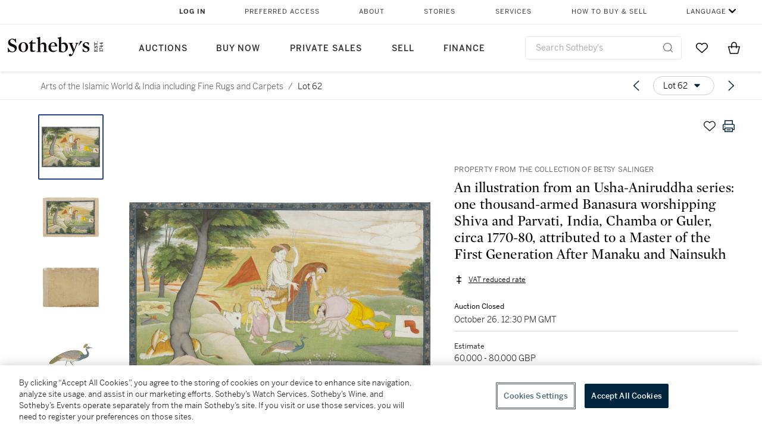

--- FILE ---
content_type: text/html; charset=utf-8
request_url: https://www.sothebys.com/en/buy/auction/2022/arts-of-the-islamic-world-india-including-fine-rugs-and-carpets-2/an-illustration-from-an-usha-aniruddha-series-one
body_size: 114899
content:
<!DOCTYPE html><html lang="en"><head><meta charSet="utf-8"/><meta name="viewport" content="width=device-width, initial-scale=1, shrink-to-fit=no"/><title>An illustration from an Usha-Aniruddha series: one thousand-armed Banasura worshipping Shiva and Parvati, India, Chamba or Guler, circa 1770-80, attributed to a Master of the First Generation After Manaku and Nainsukh | Arts of the Islamic World &amp; India including Fine Rugs and Carpets | 2022 | Sotheby&#x27;s</title><link href="https://www.sothebys.com/buy/d43fa699-00c4-4e51-a4a7-b7f9ed47d92e/lots/676e6c85-b0d3-41db-8b94-366e464c3a72" rel="canonical"/><meta content="&lt;p&gt;gouache heightened with gold on paper, with narrow dark blue floral border and pink-speckled&amp;nbsp;margins&lt;/p&gt;&lt;p&gt;&lt;br&gt;&lt;/p&gt;&lt;p&gt;painting: 20.3 by 30.2cm.&lt;/p&gt;&lt;p" name="description"/><meta content="An illustration from an Usha-Aniruddha series: one thousand-armed Banasura worshipping Shiva and Parvati, India, Chamba or Guler, circa 1770-80, attributed to a Master of the First Generation After Manaku and Nainsukh | Arts of the Islamic World &amp; India including Fine Rugs and Carpets | 2022 | Sotheby&#x27;s" property="og:title"/><meta content="&lt;p&gt;gouache heightened with gold on paper, with narrow dark blue floral border and pink-speckled&amp;nbsp;margins&lt;/p&gt;&lt;p&gt;&lt;br&gt;&lt;/p&gt;&lt;p&gt;painting: 20.3 by 30.2cm.&lt;/p&gt;&lt;p&gt;leaf: 25.4&amp;nbsp;by 36.8cm.&lt;/p&gt;" property="og:description"/><meta content="https://sothebys-md.brightspotcdn.com/dims4/default/99484a1/2147483647/strip/true/crop/2000x1408+0+0/resize/1024x721!/quality/90/?url=http%3A%2F%2Fsothebys-brightspot.s3.amazonaws.com%2Fmedia-desk%2F69%2Fef%2F7610bfe3439cbc6d71acdb8182e6%2Fl22223-c8sc7-1-cropped.jpg" property="og:image"/><meta content="1024" property="og:image:width"/><meta content="721" property="og:image:height"/><meta content="An illustration from an Usha-Aniruddha series: one thousand-armed Banasura worshipping Shiva and Parvati, India, Chamba or Guler, circa 1770-80, attributed to a Master of the First Generation After Manaku and Nainsukh" property="og:image:alt"/><meta content="Sotheby&#x27;s" property="og:site_name"/><meta content="website:sothebys" property="og:type"/><script type="application/ld+json">{"@context":"https://schema.org","@graph":[{"@type":"WebPage","name":"An illustration from an Usha-Aniruddha series: one thousand-armed Banasura worshipping Shiva and Parvati, India, Chamba or Guler, circa 1770-80, attributed to a Master of the First Generation After Manaku and Nainsukh | Arts of the Islamic World & India including Fine Rugs and Carpets | 2022 | Sotheby's","url":"https://www.sothebys.com/buy/d43fa699-00c4-4e51-a4a7-b7f9ed47d92e/lots/676e6c85-b0d3-41db-8b94-366e464c3a72","image":["https://sothebys-md.brightspotcdn.com/dims4/default/a4dcb7e/2147483647/strip/true/crop/2000x1408+0+0/resize/385x271!/quality/90/?url=http%3A%2F%2Fsothebys-brightspot.s3.amazonaws.com%2Fmedia-desk%2F69%2Fef%2F7610bfe3439cbc6d71acdb8182e6%2Fl22223-c8sc7-1-cropped.jpg","https://sothebys-md.brightspotcdn.com/dims4/default/16465a3/2147483647/strip/true/crop/2000x1435+0+0/resize/385x276!/quality/90/?url=http%3A%2F%2Fsothebys-brightspot.s3.amazonaws.com%2Fmedia-desk%2F4f%2Ff1%2Fba8208c94b0f8ef0d960b94483c0%2Fl22223-c8sc7-1.jpg","https://sothebys-md.brightspotcdn.com/dims4/default/ab7e907/2147483647/strip/true/crop/2000x1424+0+0/resize/385x274!/quality/90/?url=http%3A%2F%2Fsothebys-brightspot.s3.amazonaws.com%2Fmedia-desk%2F13%2F52%2F5f672f0645f880e584e1bf9d558d%2Fl22223-c8sc7-2.jpg","https://sothebys-md.brightspotcdn.com/dims4/default/dc86bbc/2147483647/strip/true/crop/1174x789+0+0/resize/385x259!/quality/90/?url=http%3A%2F%2Fsothebys-brightspot.s3.amazonaws.com%2Fmedia-desk%2F2c%2F0f%2Ffd187cce4811b533cb774283792d%2Fl22223-c8sc7-detail-peacock.jpg","https://sothebys-md.brightspotcdn.com/dims4/default/b6998cd/2147483647/strip/true/crop/1533x1112+0+0/resize/385x279!/quality/90/?url=http%3A%2F%2Fsothebys-brightspot.s3.amazonaws.com%2Fmedia-desk%2Fce%2Ff8%2F8bfec56c45f6b906c0115b931d4c%2Fl22223-c8sc7-detail-tree.jpg"],"breadcrumb":{"@type":"BreadcrumbList","numberOfItems":2,"itemListElement":[{"@type":"ListItem","position":1,"item":{"name":"Arts of the Islamic World & India including Fine Rugs and Carpets","@id":"https://www.sothebys.com/buy/d43fa699-00c4-4e51-a4a7-b7f9ed47d92e"}},{"@type":"ListItem","position":2,"item":{"name":"An illustration from an Usha-Aniruddha series: one thousand-armed Banasura worshipping Shiva and Parvati, India, Chamba or Guler, circa 1770-80, attributed to a Master of the First Generation After Manaku and Nainsukh","@id":"https://www.sothebys.com/buy/d43fa699-00c4-4e51-a4a7-b7f9ed47d92e/lots/676e6c85-b0d3-41db-8b94-366e464c3a72"}}]},"mainEntity":{"@type":"WebPageElement","offers":{"@type":"Offer","availability":"https://schema.org/InStock","itemOffered":[{"@type":"Product","name":"An illustration from an Usha-Aniruddha series: one thousand-armed Banasura worshipping Shiva and Parvati, India, Chamba or Guler, circa 1770-80, attributed to a Master of the First Generation After Manaku and Nainsukh | Arts of the Islamic World & India including Fine Rugs and Carpets | 2022 | Sotheby's","url":"https://www.sothebys.com/buy/d43fa699-00c4-4e51-a4a7-b7f9ed47d92e/lots/676e6c85-b0d3-41db-8b94-366e464c3a72","description":"gouache heightened with gold on paper, with narrow dark blue floral border and pink-speckledmarginspainting: 20.3 by 30.2cm.leaf: 25.4by 36.8cm.","productID":"676e6c85-b0d3-41db-8b94-366e464c3a72","itemCondition":""}],"seller":{"@type":"Organization","name":"Sotheby's"}}}}]}</script><link href="https://sothebys-md.brightspotcdn.com/dims4/default/b6998cd/2147483647/strip/true/crop/1533x1112+0+0/resize/385x279!/quality/90/?url=http%3A%2F%2Fsothebys-brightspot.s3.amazonaws.com%2Fmedia-desk%2Fce%2Ff8%2F8bfec56c45f6b906c0115b931d4c%2Fl22223-c8sc7-detail-tree.jpg" rel="preload" as="image"/><link href="https://sothebys-md.brightspotcdn.com/dims4/default/dc86bbc/2147483647/strip/true/crop/1174x789+0+0/resize/385x259!/quality/90/?url=http%3A%2F%2Fsothebys-brightspot.s3.amazonaws.com%2Fmedia-desk%2F2c%2F0f%2Ffd187cce4811b533cb774283792d%2Fl22223-c8sc7-detail-peacock.jpg" rel="preload" as="image"/><link href="https://sothebys-md.brightspotcdn.com/dims4/default/ab7e907/2147483647/strip/true/crop/2000x1424+0+0/resize/385x274!/quality/90/?url=http%3A%2F%2Fsothebys-brightspot.s3.amazonaws.com%2Fmedia-desk%2F13%2F52%2F5f672f0645f880e584e1bf9d558d%2Fl22223-c8sc7-2.jpg" rel="preload" as="image"/><link href="https://sothebys-md.brightspotcdn.com/dims4/default/16465a3/2147483647/strip/true/crop/2000x1435+0+0/resize/385x276!/quality/90/?url=http%3A%2F%2Fsothebys-brightspot.s3.amazonaws.com%2Fmedia-desk%2F4f%2Ff1%2Fba8208c94b0f8ef0d960b94483c0%2Fl22223-c8sc7-1.jpg" rel="preload" as="image"/><link href="https://sothebys-md.brightspotcdn.com/dims4/default/a4dcb7e/2147483647/strip/true/crop/2000x1408+0+0/resize/385x271!/quality/90/?url=http%3A%2F%2Fsothebys-brightspot.s3.amazonaws.com%2Fmedia-desk%2F69%2Fef%2F7610bfe3439cbc6d71acdb8182e6%2Fl22223-c8sc7-1-cropped.jpg" rel="preload" as="image"/><meta name="next-head-count" content="19"/><meta http-equiv="Content-Language" content="en"/><link rel="icon" type="image/png" href="/favicon-16x16.png"/><link rel="icon" type="image/png" href="/favicon-32x32.png"/><link rel="stylesheet" data-href="https://use.typekit.net/dfs5lfh.css"/><style>@-webkit-keyframes animation-1m36nf7{100%{-webkit-transform:translateX(-5vw);-moz-transform:translateX(-5vw);-ms-transform:translateX(-5vw);transform:translateX(-5vw);}}@keyframes animation-1m36nf7{100%{-webkit-transform:translateX(-5vw);-moz-transform:translateX(-5vw);-ms-transform:translateX(-5vw);transform:translateX(-5vw);}}@-webkit-keyframes animation-ft1o10{0%{-webkit-transform:translateX(-40vw);-moz-transform:translateX(-40vw);-ms-transform:translateX(-40vw);transform:translateX(-40vw);}70%{-webkit-transform:translateX(0vw);-moz-transform:translateX(0vw);-ms-transform:translateX(0vw);transform:translateX(0vw);}98%{-webkit-transform:translateY(-2px);-moz-transform:translateY(-2px);-ms-transform:translateY(-2px);transform:translateY(-2px);}99%{-webkit-transform:translateX(-100vw);-moz-transform:translateX(-100vw);-ms-transform:translateX(-100vw);transform:translateX(-100vw);}100%{-webkit-transform:translateY(0px);-moz-transform:translateY(0px);-ms-transform:translateY(0px);transform:translateY(0px);}}@keyframes animation-ft1o10{0%{-webkit-transform:translateX(-40vw);-moz-transform:translateX(-40vw);-ms-transform:translateX(-40vw);transform:translateX(-40vw);}70%{-webkit-transform:translateX(0vw);-moz-transform:translateX(0vw);-ms-transform:translateX(0vw);transform:translateX(0vw);}98%{-webkit-transform:translateY(-2px);-moz-transform:translateY(-2px);-ms-transform:translateY(-2px);transform:translateY(-2px);}99%{-webkit-transform:translateX(-100vw);-moz-transform:translateX(-100vw);-ms-transform:translateX(-100vw);transform:translateX(-100vw);}100%{-webkit-transform:translateY(0px);-moz-transform:translateY(0px);-ms-transform:translateY(0px);transform:translateY(0px);}}.css-3j849e{position:fixed;top:0px;left:0px;z-index:9998;height:2px;width:100vw;-webkit-transform:translateX(-100vw);-moz-transform:translateX(-100vw);-ms-transform:translateX(-100vw);transform:translateX(-100vw);background-color:#748794;}@-webkit-keyframes animation-1f2tzwt{0%{-webkit-background-position:-800px,0px;background-position:-800px,0px;}100%{-webkit-background-position:800px,0px;background-position:800px,0px;}}@keyframes animation-1f2tzwt{0%{-webkit-background-position:-800px,0px;background-position:-800px,0px;}100%{-webkit-background-position:800px,0px;background-position:800px,0px;}}@-webkit-keyframes animation-gze9rp{0%{-webkit-clip-path:inset(0 0 0 0);clip-path:inset(0 0 0 0);}100%{-webkit-clip-path:inset(0 0 0 100%);clip-path:inset(0 0 0 100%);}}@keyframes animation-gze9rp{0%{-webkit-clip-path:inset(0 0 0 0);clip-path:inset(0 0 0 0);}100%{-webkit-clip-path:inset(0 0 0 100%);clip-path:inset(0 0 0 100%);}}@-webkit-keyframes animation-k19k7a{0%{-webkit-clip-path:inset(0 100% 0 0);clip-path:inset(0 100% 0 0);}100%{-webkit-clip-path:inset(0 0 0 0);clip-path:inset(0 0 0 0);}}@keyframes animation-k19k7a{0%{-webkit-clip-path:inset(0 100% 0 0);clip-path:inset(0 100% 0 0);}100%{-webkit-clip-path:inset(0 0 0 0);clip-path:inset(0 0 0 0);}}.css-k008qs{display:-webkit-box;display:-webkit-flex;display:-ms-flexbox;display:flex;}.css-1yuhvjn{margin-top:16px;}.css-d31hgs{width:70%;padding:6px;display:-webkit-box;display:-webkit-flex;display:-ms-flexbox;display:flex;-webkit-user-select:none;-moz-user-select:none;-ms-user-select:none;user-select:none;-webkit-align-items:center;-webkit-box-align:center;-ms-flex-align:center;align-items:center;}@media (max-width: 767px){.css-d31hgs{width:90%;}}@media print{.css-d31hgs{display:none;}}@-webkit-keyframes animation-rcer73{0%{-webkit-transform:translateY(-100%);-moz-transform:translateY(-100%);-ms-transform:translateY(-100%);transform:translateY(-100%);}100%{-webkit-transform:translateY(0%);-moz-transform:translateY(0%);-ms-transform:translateY(0%);transform:translateY(0%);}}@keyframes animation-rcer73{0%{-webkit-transform:translateY(-100%);-moz-transform:translateY(-100%);-ms-transform:translateY(-100%);transform:translateY(-100%);}100%{-webkit-transform:translateY(0%);-moz-transform:translateY(0%);-ms-transform:translateY(0%);transform:translateY(0%);}}@-webkit-keyframes animation-1oihdh6{0%{-webkit-transform:translateY(0%);-moz-transform:translateY(0%);-ms-transform:translateY(0%);transform:translateY(0%);}100%{-webkit-transform:translateY(-100%);-moz-transform:translateY(-100%);-ms-transform:translateY(-100%);transform:translateY(-100%);}}@keyframes animation-1oihdh6{0%{-webkit-transform:translateY(0%);-moz-transform:translateY(0%);-ms-transform:translateY(0%);transform:translateY(0%);}100%{-webkit-transform:translateY(-100%);-moz-transform:translateY(-100%);-ms-transform:translateY(-100%);transform:translateY(-100%);}}h1,h2,h3,h4,h5,h6,p,a,li,button,th,td{color:#333333;}body{font-family:benton-sans,sans-serif;}.css-g38yz4{overflow:hidden;display:-webkit-box;-webkit-box-orient:vertical;-webkit-line-clamp:10;color:#000000;}@media (max-width: 767px){.css-g38yz4{-webkit-line-clamp:16;}}.css-ycy229{position:fixed;top:0px;left:0px;right:0px;z-index:3000;}.css-6we575{width:100%;max-width:1920px;margin:auto;height:100%;display:grid;grid-template-columns:minmax(420px,auto) 533px;grid-column-gap:24px;grid-template-rows:48px minmax(750px,70vh) auto auto auto;grid-template-areas:'NavHeader NavHeader' 'Carousel PlaceBid' 'LotInfo PlaceBid' 'CatalogueNote CatalogueNote' 'RecommendedItems RecommendedItems';-webkit-align-items:start;-webkit-box-align:start;-ms-flex-align:start;align-items:start;}@media (max-width:980px){.css-6we575{grid-template-columns:minmax(0px,auto);grid-column-gap:0px;grid-template-rows:50px 56px auto auto auto auto auto;grid-template-areas:'NavHeader' 'Header' 'Carousel' 'PlaceBid' 'LotInfo' 'CatalogueNote' 'RecommendedItems';}}.css-1ljlvai{grid-area:NavHeader;height:100%;padding:8px 32px 8px 62px;border-bottom:1px solid #e7e7e7;}@media (max-width:980px){.css-1ljlvai{display:none;}}.css-1762j8h{display:none;-webkit-align-items:center;-webkit-box-align:center;-ms-flex-align:center;align-items:center;height:100%;padding-left:16px;}@media (max-width:980px){.css-1762j8h{grid-area:NavHeader;display:-webkit-box;display:-webkit-flex;display:-ms-flexbox;display:flex;}}.css-uxiebx{display:none;}@media (max-width:980px){.css-uxiebx{grid-area:Header;display:-webkit-box;display:-webkit-unset;display:-ms-unsetbox;display:unset;}}.css-svczye{margin:8px 12px;display:-webkit-box;display:-webkit-flex;display:-ms-flexbox;display:flex;-webkit-box-pack:justify;-webkit-justify-content:space-between;justify-content:space-between;}.css-1f6qhvw{grid-area:Carousel;height:100%;}.css-wtqily{grid-area:PlaceBid;height:100%;z-index:2;}.css-ma42pn{grid-area:LotInfo;word-break:break-word;margin:24px 0 16px 64px;}@media (min-width:980px){.css-ma42pn{border-top:1px solid #cecece;}}@media (max-width:980px){.css-ma42pn{margin:24px 16px;}}.css-1poeprp{grid-area:CatalogueNote;}.css-1l1jptx{grid-area:RecommendedItems;padding-left:16px;}.css-w6hyqn{display:none;overflow:hidden;z-index:99;width:100%;max-height:100px;position:fixed;left:0px;top:0px;opacity:1;padding:0px 24px;background-color:#ffffff;box-shadow:0 2px 4px 0 rgba(0, 0, 0, 0.1);}@media (max-width:1024px){.css-w6hyqn{padding:0px;}}.css-1l5xqdr{display:-webkit-box;display:-webkit-flex;display:-ms-flexbox;display:flex;-webkit-align-items:center;-webkit-box-align:center;-ms-flex-align:center;align-items:center;-webkit-box-pack:justify;-webkit-justify-content:space-between;justify-content:space-between;padding:16px 18px 10px;}@media (max-width:768px){.css-1l5xqdr{padding:16px 8px 10px;}}.css-1mervjy{display:-webkit-box;display:-webkit-flex;display:-ms-flexbox;display:flex;-webkit-align-items:center;-webkit-box-align:center;-ms-flex-align:center;align-items:center;overflow:hidden;}.css-7b7xv0{width:64px;min-width:64px;height:64px;overflow:hidden;}.css-egew9l{display:-webkit-box;display:-webkit-flex;display:-ms-flexbox;display:flex;-webkit-flex-direction:column;-ms-flex-direction:column;flex-direction:column;padding-left:24px;overflow:hidden;}@media (max-width:768px){.css-egew9l{display:none;}}.css-iqyuzw{display:-webkit-box;display:-webkit-flex;display:-ms-flexbox;display:flex;margin-left:16px;}.css-68zbsl{width:auto;}.css-1qh7smx{text-align:center;object-fit:contain;width:100%;height:100%;max-height:380px;max-width:300px;}.css-1on497r{overflow:hidden;overflow-wrap:break-word;word-break:break-word;-webkit-line-clamp:calc(1);display:-webkit-box;-webkit-box-orient:vertical;}.css-2v1h2i{display:-webkit-box;display:-webkit-flex;display:-ms-flexbox;display:flex;-webkit-box-pack:justify;-webkit-justify-content:space-between;justify-content:space-between;}@media (max-width:980px){.css-2v1h2i{display:none;}}.css-589stn{display:none;}@media (max-width:980px){.css-589stn{display:-webkit-box;display:-webkit-unset;display:-ms-unsetbox;display:unset;}}.css-ytumd6{-webkit-text-decoration:none;text-decoration:none;}.css-utab25{color:#6b6b6b;}.css-utab25:focus{outline:2px none #317aad;outline-offset:4px;outline-style:auto;}.css-18nuwk1{overflow:hidden;text-overflow:ellipsis;white-space:nowrap;color:#6b6b6b;}.css-18nuwk1:focus{outline:2px none #317aad;outline-offset:4px;outline-style:auto;}.css-18nuwk1:hover{cursor:pointer;}.css-18nuwk1 >*{-webkit-text-decoration:none;text-decoration:none;}.css-z3c84d{color:#6b6b6b;margin-left:8px;margin-right:8px;}.css-2svovr{overflow:hidden;text-overflow:ellipsis;white-space:nowrap;min-width:64px;color:#292929;}.css-2svovr:focus{outline:2px none #317aad;outline-offset:4px;outline-style:auto;}.css-uvab46{border-width:0px;width:40px;min-width:40px;height:32px;}.css-apepos{margin:0 8px;}.css-k1oqwg #LotNavigationDropdown_actions{overflow:auto;border:1px solid #e7e7e7;border-radius:4px;max-height:416px;margin-top:4px;max-width:90vw;min-width:483px;}@media (max-width: 767px){.css-k1oqwg #LotNavigationDropdown_actions{margin-left:-48px;max-width:94vw;min-width:0px;}}.css-k1oqwg #LotNavigationDropdown_button{width:100%;padding-left:16px;padding-right:16px;border-radius:20px;height:32px;}.css-u4p24i{display:-webkit-box;display:-webkit-flex;display:-ms-flexbox;display:flex;-webkit-flex-direction:row;-ms-flex-direction:row;flex-direction:row;-webkit-align-items:center;-webkit-box-align:center;-ms-flex-align:center;align-items:center;}.css-aswqrt{margin-left:auto;margin-right:auto;color:#000000;}.css-15fzge{margin-left:4px;}.css-w9b8lb{display:-webkit-box;display:-webkit-flex;display:-ms-flexbox;display:flex;-webkit-align-items:center;-webkit-box-align:center;-ms-flex-align:center;align-items:center;-webkit-box-pack:end;-ms-flex-pack:end;-webkit-justify-content:flex-end;justify-content:flex-end;grid-gap:8px;}@media (max-width: 767px){.css-w9b8lb{display:none;}}.css-1wucctp{display:-webkit-box;display:-webkit-flex;display:-ms-flexbox;display:flex;-webkit-align-items:center;-webkit-box-align:center;-ms-flex-align:center;align-items:center;-webkit-box-pack:end;-ms-flex-pack:end;-webkit-justify-content:flex-end;justify-content:flex-end;grid-gap:8px;}@media (min-width:768px){.css-1wucctp{display:none;}}.css-1cducoa{color:#00253e;}.css-rnm3nx{position:absolute;-webkit-transition:500ms ease 0ms opacity;transition:500ms ease 0ms opacity;opacity:1;color:#292929;}.css-18dmsqr{position:absolute;-webkit-transition:500ms ease 0ms opacity;transition:500ms ease 0ms opacity;opacity:0;color:#dd2415;}.css-1kw4td7{color:#292929;-webkit-transform:rotate(90deg);-moz-transform:rotate(90deg);-ms-transform:rotate(90deg);transform:rotate(90deg);}.css-4zoi2w{display:-webkit-box;display:-webkit-flex;display:-ms-flexbox;display:flex;-webkit-box-pack:center;-ms-flex-pack:center;-webkit-justify-content:center;justify-content:center;height:100%;padding:24px 0 33px 0;}@media (max-width:1225px){.css-4zoi2w{display:none;}}.css-dllwl0{object-fit:contain;margin-left:auto;margin-right:auto;max-width:100%;-webkit-transition:100ms cubic-bezier(0.5, 0, 1, 1) 0ms opacity;transition:100ms cubic-bezier(0.5, 0, 1, 1) 0ms opacity;max-height:100%;opacity:100;margin:auto;}@media (max-width:980px){.css-dllwl0{max-height:420px;margin:auto;}}.css-1o8pv66{padding:28px 40px 0 16px;height:100%;}@media (max-width:980px){.css-1o8pv66{padding:0;}}.css-hob81v{top:21px;width:100%;overflow:visible;display:-webkit-box;display:-webkit-flex;display:-ms-flexbox;display:flex;-webkit-flex-direction:column;-ms-flex-direction:column;flex-direction:column;position:static;-webkit-transition:500ms ease 0ms all;transition:500ms ease 0ms all;position:-webkit-sticky;position:sticky;}@media (max-width:980px){.css-hob81v{padding:0 16px 16px 16px;height:auto;min-height:0;}}.css-1sdfita{padding:24px 0;margin:auto 0;-webkit-transition:500ms ease 0ms all;transition:500ms ease 0ms all;}@media (max-width:980px){.css-1sdfita{border-top:1px solid #e7e7e7;padding:8px 0;margin:24px 0 24px 0;}}.css-1eeqv7n{width:100%;border-bottom:0px solid #e7e7e7;padding-bottom:8px;}.css-14ifmlq{margin-bottom:24px;}@media (max-width:980px){.css-14ifmlq{display:none;}}.css-542wex{word-break:break-word;}.css-fzq92z{font-weight:500!important;color:#6b6b6b;margin-bottom:8px;}.css-8atqhb{width:100%;}.css-164r41r{margin-top:8px;}.css-1h7anqn{display:-webkit-box;display:-webkit-flex;display:-ms-flexbox;display:flex;-webkit-flex-direction:column;-ms-flex-direction:column;flex-direction:column;-webkit-box-flex-wrap:wrap;-webkit-flex-wrap:wrap;-ms-flex-wrap:wrap;flex-wrap:wrap;}.css-5cm1aq{color:#000000;}.css-11b7kil{margin-left:8px;font-size:12px;line-height:18px;color:#23448d;color:#000000;}.css-11b7kil:focus{outline:2px none #317aad;outline-offset:4px;outline-style:auto;}.css-19idom{margin-bottom:8px;}.css-1gsrsjw{z-index:2;display:-webkit-box;display:-webkit-flex;display:-ms-flexbox;display:flex;-webkit-flex-direction:column;-ms-flex-direction:column;flex-direction:column;-webkit-box-pack:center;-ms-flex-pack:center;-webkit-justify-content:center;justify-content:center;min-width:100%;opacity:1;-webkit-animation-duration:500ms;animation-duration:500ms;-webkit-animation-fill-mode:forwards;animation-fill-mode:forwards;-webkit-animation-timing-function:ease-in;animation-timing-function:ease-in;-webkit-animation-direction:normal;animation-direction:normal;}.css-1wrfq4b{display:-webkit-box;display:-webkit-flex;display:-ms-flexbox;display:flex;-webkit-flex-direction:column;-ms-flex-direction:column;flex-direction:column;position:relative;height:100%;-webkit-box-pack:justify;-webkit-justify-content:space-between;justify-content:space-between;}.css-13x2r2t{margin-top:2px;color:#333333;}.css-7xm451{width:100%;display:-webkit-box;display:-webkit-flex;display:-ms-flexbox;display:flex;-webkit-box-pack:start;-ms-flex-pack:start;-webkit-justify-content:flex-start;justify-content:flex-start;background-color:#cecece;height:1px;margin-top:8px;}.css-yhri78{background-color:#dd2415;width:calc(100% - 100%);}.css-10118l7{color:#292929;}.css-137o4wl{font-weight:400!important;color:#292929;}.css-samn2{margin-top:8px;margin-bottom:16px;background-color:#cecece;height:1px;width:100%;}.css-2vp4xc{display:-webkit-box;display:-webkit-flex;display:-ms-flexbox;display:flex;-webkit-box-pack:justify;-webkit-justify-content:space-between;justify-content:space-between;-webkit-box-flex-wrap:wrap;-webkit-flex-wrap:wrap;-ms-flex-wrap:wrap;flex-wrap:wrap;-webkit-align-items:center;-webkit-box-align:center;-ms-flex-align:center;align-items:center;margin:40px 0;}@media (max-width:980px){.css-2vp4xc{margin-top:0px;}}@media (max-width: 767px){.css-2vp4xc{margin-bottom:16px;}}.css-b1yv46{font-size:24px!important;font-weight:700!important;color:#000000;display:-webkit-box;display:-webkit-flex;display:-ms-flexbox;display:flex;-webkit-box-flex:1;-webkit-flex-grow:1;-ms-flex-positive:1;flex-grow:1;white-space:nowrap;}.css-1ryhgg2{display:-webkit-box;display:-webkit-flex;display:-ms-flexbox;display:flex;-webkit-align-items:center;-webkit-box-align:center;-ms-flex-align:center;align-items:center;-webkit-box-flex-wrap:wrap;-webkit-flex-wrap:wrap;-ms-flex-wrap:wrap;flex-wrap:wrap;-webkit-box-pack:end;-ms-flex-pack:end;-webkit-justify-content:flex-end;justify-content:flex-end;}@media (max-width: 767px){.css-1ryhgg2{display:none;}}.css-i41z8b{display:none;}@media (max-width: 767px){.css-i41z8b{display:-webkit-box;display:-webkit-flex;display:-ms-flexbox;display:flex;padding-bottom:16px;-webkit-align-items:center;-webkit-box-align:center;-ms-flex-align:center;align-items:center;-webkit-box-flex-wrap:wrap;-webkit-flex-wrap:wrap;-ms-flex-wrap:wrap;flex-wrap:wrap;}}.css-1wos3om{width:auto!important;display:-webkit-box;display:-webkit-flex;display:-ms-flexbox;display:flex;-webkit-align-items:center;-webkit-box-align:center;-ms-flex-align:center;align-items:center;background-color:#f1f1f1!important;padding:4px 8px!important;height:32px!important;}.css-sqe11c{margin-right:4px;-webkit-transform:scale(0.8, 0.8);-moz-transform:scale(0.8, 0.8);-ms-transform:scale(0.8, 0.8);transform:scale(0.8, 0.8);}.css-1aw519d{font-size:16px;line-height:24px;font-family:benton-sans,sans-serif;color:#000000;}.css-1aw519d a{font-weight:400;-webkit-text-decoration:none;text-decoration:none;color:#333333;}.css-1aw519d a:visited{color:#333333;}.css-1aw519d a:hover{border-bottom:1px solid #333333;}.css-1aw519d strong{font-weight:600;}.css-1aw519d em{font-style:italic;}.css-1aw519d u{-webkit-text-decoration:underline;text-decoration:underline;}.css-1aw519d sub{vertical-align:sub;font-size:75%;}.css-1aw519d sup{vertical-align:super;font-size:75%;}.css-1aw519d ul{list-style:disc inside none;}.css-1aw519d ol{list-style:decimal inside none;}.css-r6e2mi{font-weight:600!important;text-transform:capitalize;margin-top:16px;margin-bottom:8px;}.css-o5hob9{display:-webkit-box;display:-webkit-flex;display:-ms-flexbox;display:flex;-webkit-box-pack:justify;-webkit-justify-content:space-between;justify-content:space-between;-webkit-align-items:center;-webkit-box-align:center;-ms-flex-align:center;align-items:center;width:100%;background:transparent;border:0 none transparent;padding:0;}.css-o5hob9:focus{outline:2px none #317aad;outline-offset:1px;outline-style:auto;overflow:hidden;}.css-o5hob9:hover{cursor:pointer;}.css-12efcmn{position:absolute;}.css-dm37tw{-webkit-transition:500ms ease 0ms -webkit-transform;transition:500ms ease 0ms transform;-webkit-transform:rotate(90deg);-moz-transform:rotate(90deg);-ms-transform:rotate(90deg);transform:rotate(90deg);}.css-1fes8lf{font-size:16px;line-height:24px;font-family:benton-sans,sans-serif;color:#000000;margin-top:16px;}.css-1fes8lf a{font-weight:400;-webkit-text-decoration:none;text-decoration:none;color:#333333;}.css-1fes8lf a:visited{color:#333333;}.css-1fes8lf a:hover{border-bottom:1px solid #333333;}.css-1fes8lf strong{font-weight:600;}.css-1fes8lf em{font-style:italic;}.css-1fes8lf u{-webkit-text-decoration:underline;text-decoration:underline;}.css-1fes8lf sub{vertical-align:sub;font-size:75%;}.css-1fes8lf sup{vertical-align:super;font-size:75%;}.css-1fes8lf ul{list-style:disc inside none;}.css-1fes8lf ol{list-style:decimal inside none;}.css-1m2it9n{max-width:100%;position:relative;left:50%;right:50%;margin-left:-50%;margin-right:-50%;}.css-v2m3wd{overflow:hidden;margin-top:64px;}.css-9ol6ok{font-size:24px!important;color:#000000;margin-left:40px;}@media (max-width:980px){.css-9ol6ok{margin-left:16px;}}.css-o6lkto{position:relative;margin-top:48px;}@media (min-width:980px){.css-o6lkto{overflow-x:hidden;}}.css-o6lkto .swiper-slide{width:340px;}@media (max-width: 767px){.css-o6lkto .swiper-slide{width:164px;}}.css-10jr14j:hover{cursor:pointer;}.css-bxikt0{display:-webkit-box;display:-webkit-flex;display:-ms-flexbox;display:flex;-webkit-align-items:center;-webkit-box-align:center;-ms-flex-align:center;align-items:center;-webkit-box-pack:center;-ms-flex-pack:center;-webkit-justify-content:center;justify-content:center;width:340px;height:340px;}@media (max-width: 767px){.css-bxikt0{max-width:164px;max-height:164px;}}.css-1o6izjr{max-height:340px;object-fit:contain;}@media (max-width: 767px){.css-1o6izjr{max-height:164px;}}.css-jv7igb{color:#292929;margin-top:16px;margin-bottom:8px;white-space:nowrap;overflow:hidden;text-overflow:ellipsis;}@media (max-width: 767px){.css-jv7igb{font-size:16px!important;line-height:20px!important;margin-top:12px;margin-bottom:4px;}}.css-gc3lkg{color:#292929;display:block;margin-top:0px;margin-bottom:16px;}@media (max-width: 767px){.css-gc3lkg{font-size:12px!important;line-height:16px!important;margin-bottom:12px;}}.css-1ixdl6p{position:absolute;width:40px;height:40px;cursor:pointer;background-color:#fff5;-webkit-transition:300ms ease 0ms background-color;transition:300ms ease 0ms background-color;border-radius:50%;display:-webkit-box;display:-webkit-flex;display:-ms-flexbox;display:flex;-webkit-box-pack:center;-ms-flex-pack:center;-webkit-justify-content:center;justify-content:center;-webkit-align-items:center;-webkit-box-align:center;-ms-flex-align:center;align-items:center;background-image:none;margin:0;top:50%;-webkit-transform:translateY(-50%) rotateZ(0deg);-moz-transform:translateY(-50%) rotateZ(0deg);-ms-transform:translateY(-50%) rotateZ(0deg);transform:translateY(-50%) rotateZ(0deg);}.css-1ixdl6p:hover{background-color:#ffffff;}.css-1btqw6w{height:32px;-webkit-transform:translateX(-2px);-moz-transform:translateX(-2px);-ms-transform:translateX(-2px);transform:translateX(-2px);}.css-1wew87z{position:absolute;width:40px;height:40px;cursor:pointer;background-color:#fff5;-webkit-transition:300ms ease 0ms background-color;transition:300ms ease 0ms background-color;border-radius:50%;display:-webkit-box;display:-webkit-flex;display:-ms-flexbox;display:flex;-webkit-box-pack:center;-ms-flex-pack:center;-webkit-justify-content:center;justify-content:center;-webkit-align-items:center;-webkit-box-align:center;-ms-flex-align:center;align-items:center;background-image:none;margin:0;top:50%;-webkit-transform:translateY(-50%) rotateZ(180deg);-moz-transform:translateY(-50%) rotateZ(180deg);-ms-transform:translateY(-50%) rotateZ(180deg);transform:translateY(-50%) rotateZ(180deg);}.css-1wew87z:hover{background-color:#ffffff;}.css-qih3n9{-webkit-transition:500ms ease 0ms -webkit-transform;transition:500ms ease 0ms transform;-webkit-transform:rotate(0deg);-moz-transform:rotate(0deg);-ms-transform:rotate(0deg);transform:rotate(0deg);}@-webkit-keyframes animation-ebjc1k{0%{opacity:0;}70%{opacity:0.7;}100%{opacity:1;}}@keyframes animation-ebjc1k{0%{opacity:0;}70%{opacity:0.7;}100%{opacity:1;}}@-webkit-keyframes animation-1iqg48{0%{-webkit-transform:translateX(-100%);-moz-transform:translateX(-100%);-ms-transform:translateX(-100%);transform:translateX(-100%);}100%{-webkit-transform:translateX(0%);-moz-transform:translateX(0%);-ms-transform:translateX(0%);transform:translateX(0%);}}@keyframes animation-1iqg48{0%{-webkit-transform:translateX(-100%);-moz-transform:translateX(-100%);-ms-transform:translateX(-100%);transform:translateX(-100%);}100%{-webkit-transform:translateX(0%);-moz-transform:translateX(0%);-ms-transform:translateX(0%);transform:translateX(0%);}}@-webkit-keyframes animation-ptkdgw{0%{-webkit-transform:translateX(0%);-moz-transform:translateX(0%);-ms-transform:translateX(0%);transform:translateX(0%);}100%{-webkit-transform:translateX(-100%);-moz-transform:translateX(-100%);-ms-transform:translateX(-100%);transform:translateX(-100%);}}@keyframes animation-ptkdgw{0%{-webkit-transform:translateX(0%);-moz-transform:translateX(0%);-ms-transform:translateX(0%);transform:translateX(0%);}100%{-webkit-transform:translateX(-100%);-moz-transform:translateX(-100%);-ms-transform:translateX(-100%);transform:translateX(-100%);}}@-webkit-keyframes animation-jhn00i{0%{opacity:0.2;-webkit-transform:scale(0.66, 0.66);-moz-transform:scale(0.66, 0.66);-ms-transform:scale(0.66, 0.66);transform:scale(0.66, 0.66);}25%{opacity:1;-webkit-transform:scale(1, 1);-moz-transform:scale(1, 1);-ms-transform:scale(1, 1);transform:scale(1, 1);}50%{opacity:1;-webkit-transform:scale(1, 1);-moz-transform:scale(1, 1);-ms-transform:scale(1, 1);transform:scale(1, 1);}75%{opacity:0.2;-webkit-transform:scale(0.66, 0.66);-moz-transform:scale(0.66, 0.66);-ms-transform:scale(0.66, 0.66);transform:scale(0.66, 0.66);}100%{opacity:0.2;-webkit-transform:scale(0.66, 0.66);-moz-transform:scale(0.66, 0.66);-ms-transform:scale(0.66, 0.66);transform:scale(0.66, 0.66);}}@keyframes animation-jhn00i{0%{opacity:0.2;-webkit-transform:scale(0.66, 0.66);-moz-transform:scale(0.66, 0.66);-ms-transform:scale(0.66, 0.66);transform:scale(0.66, 0.66);}25%{opacity:1;-webkit-transform:scale(1, 1);-moz-transform:scale(1, 1);-ms-transform:scale(1, 1);transform:scale(1, 1);}50%{opacity:1;-webkit-transform:scale(1, 1);-moz-transform:scale(1, 1);-ms-transform:scale(1, 1);transform:scale(1, 1);}75%{opacity:0.2;-webkit-transform:scale(0.66, 0.66);-moz-transform:scale(0.66, 0.66);-ms-transform:scale(0.66, 0.66);transform:scale(0.66, 0.66);}100%{opacity:0.2;-webkit-transform:scale(0.66, 0.66);-moz-transform:scale(0.66, 0.66);-ms-transform:scale(0.66, 0.66);transform:scale(0.66, 0.66);}}@-webkit-keyframes animation-vh3mck{0%{-webkit-transform:translateY(7vh);-moz-transform:translateY(7vh);-ms-transform:translateY(7vh);transform:translateY(7vh);}100%{-webkit-transform:translateY(0vh);-moz-transform:translateY(0vh);-ms-transform:translateY(0vh);transform:translateY(0vh);}}@keyframes animation-vh3mck{0%{-webkit-transform:translateY(7vh);-moz-transform:translateY(7vh);-ms-transform:translateY(7vh);transform:translateY(7vh);}100%{-webkit-transform:translateY(0vh);-moz-transform:translateY(0vh);-ms-transform:translateY(0vh);transform:translateY(0vh);}}@-webkit-keyframes animation-5559a5{0%{-webkit-transform:translateY(7vh);-moz-transform:translateY(7vh);-ms-transform:translateY(7vh);transform:translateY(7vh);}100%{-webkit-transform:translateY(20vh);-moz-transform:translateY(20vh);-ms-transform:translateY(20vh);transform:translateY(20vh);}}@keyframes animation-5559a5{0%{-webkit-transform:translateY(7vh);-moz-transform:translateY(7vh);-ms-transform:translateY(7vh);transform:translateY(7vh);}100%{-webkit-transform:translateY(20vh);-moz-transform:translateY(20vh);-ms-transform:translateY(20vh);transform:translateY(20vh);}}</style><script src="https://sli.prod.sothelabs.com/sli-latest.js"></script><script>
                window.SLI = new Sli("bidclient", "prod");
                if (window.SLI && window.SLI.startTimer) {
                  window.SLI.startTimer("load_ldp")
                };
              </script><script>window.TIER = "production"</script><script>window.BRIGHTSPOT_IMAGE_PREFIX = "https://dam.sothebys.com/dam/image/"</script><script>window.VIKING_SUBSCRIPTIONS_URL = "wss://subscriptions.prod.sothelabs.com"</script><script>window.VIKING_SUBSCRIPTIONS_URL_V2 = "wss://clientapi-ws.prod.sothelabs.com/graphql"</script><script>window.CLIENTAPI_GRAPHQL_BROWSER_URL = "https://clientapi.prod.sothelabs.com/graphql"</script><script>window.VIKING_TRANSACTIONL_URL = "https://www.sothebys.com/buy/register"</script><script>window.MY_ACCOUNT_URL = "https://www.sothebys.com/my-account"</script><script>window.ALGOLIA_APP_ID = "KAR1UEUPJD"</script><script>window.ALGOLIA_INDEX_NAME = "prod_lots"</script><script>window.AUTH0_TENANT = "undefined"</script><script>window.AUTH0_CLIENT_ID = "LvmVnUg1l5tD5x40KydzKJAOBTXjESPn"</script><script>window.AUTH0_AUDIENCE = "https://customer.api.sothebys.com"</script><script>window.AUTH0_DOMAIN = "undefined"</script><script>window.AUTH0_CUSTOM_DOMAIN = "accounts.sothebys.com"</script><script>window.AUTH0_TOKEN_NAMESPACE = "undefined"</script><script>window.AUTH0_REDIRECT_URL_PATH = "/buy"</script><script>window.AEM_LOGIN_URL = "https://www.sothebys.com/api/auth0login?forceLogin=Y&resource="</script><script>window.NODE_ENV = "production"</script><script>window.BSP_AUCTION_RICH_CONTENT_URL = "https://www.sothebys.com/catalogue/"</script><script>window.BSP_LOT_IFRAME_URL = "https://www.sothebys.com/bsp-api/lot/details?itemId="</script><script>window.AUCTION_ROOM_URL = "https://www.sothebys.com"</script><script>window.BRIGHTCOVE_TOKEN = "undefined"</script><script>window.SENTRY_DSN = "https://fdb3c271a2b483632c2542eb170b5ea9@o142289.ingest.sentry.io/4505873427857408"</script><script>window.ONETRUST_KEY = "7754d653-fe9e-40b1-b526-f0bb1a6ea107"</script><script>window.URL_STB_GLOBAL = "https://www.sothebys.com/etc/designs/shared/js/stb-global.js"</script><script src="https://cdn-ukwest.onetrust.com/scripttemplates/otSDKStub.js" data-domain-script="7754d653-fe9e-40b1-b526-f0bb1a6ea107"></script><script src="https://www.sothebys.com/etc/designs/shared/js/stb-global.js"></script><script>
                !(function () {
                  // If the real analytics.js is already on the page return.

                  // If the snippet was invoked already show an error.

                  // Invoked flag, to make sure the snippet
                  // is never invoked twice.

                  // A list of the methods in Analytics.js to stub.

                  // Define a factory to create stubs. These are placeholders
                  // for methods in Analytics.js so that you never have to wait
                  // for it to load to actually record data. The method is
                  // stored as the first argument, so we can replay the data.

                  // For each of our methods, generate a queueing stub.

                  // Define a method to load Analytics.js from our CDN,
                  // and that will be sure to only ever load it once.

                  // Create an async script element based on your key.

                  //cdn.segment.com/analytics.js/v1/'

                  // Insert our script next to the first script element.

                  // Add a version to keep track of what's in the wild.

                  // Load Analytics.js with your key, which will automatically
                  // load the tools you've enabled for your account. Boosh!
                  // analytics.load("YOUR_WRITE_KEY", options);

                  // Create a queue, but don't obliterate an existing one!
                  var analytics = window.analytics = window.analytics || [];

                  // If the real analytics.js is already on the page return.
                  if (analytics.initialize) return;

                  // If the snippet was invoked already show an error.
                  if (analytics.invoked) {
                    if (window.console && console.error) {
                      console.error('Segment snippet included twice.');
                    }
                    return;
                  }

                  // Invoked flag, to make sure the snippet
                  // is never invoked twice.
                  analytics.invoked = true;

                  // A list of the methods in Analytics.js to stub.
                  analytics.methods = [
                    'trackSubmit',
                    'trackClick',
                    'trackLink',
                    'trackForm',
                    'pageview',
                    'identify',
                    'reset',
                    'group',
                    'track',
                    'ready',
                    'alias',
                    'debug',
                    'page',
                    'once',
                    'off',
                    'on',
                    'addSourceMiddleware'
                  ];

                  // Define a factory to create stubs. These are placeholders
                  // for methods in Analytics.js so that you never have to wait
                  // for it to load to actually record data. The `method` is
                  // stored as the first argument, so we can replay the data.
                  analytics.factory = function(method){
                    return function(){
                      var args = Array.prototype.slice.call(arguments);
                      args.unshift(method);
                      analytics.push(args);
                      return analytics;
                    };
                  };

                  // For each of our methods, generate a queueing stub.
                  for (var i = 0; i < analytics.methods.length; i++) {
                    var key = analytics.methods[i];
                    analytics[key] = analytics.factory(key);
                  }

                  // Define a method to load Analytics.js from our CDN,
                  // and that will be sure to only ever load it once.
                  analytics.load = function(key, options){
                    // Create an async script element based on your key.
                    var script = document.createElement('script');
                    script.type = 'text/javascript';
                    script.async = true;
                    script.src = 'https://cdn.segment.com/analytics.js/v1/'
                      + key + '/analytics.min.js';

                    // Insert our script next to the first script element.
                    var first = document.getElementsByTagName('script')[0];
                    first.parentNode.insertBefore(script, first);
                    analytics._loadOptions = options;
                  };

                  // Add a version to keep track of what's in the wild.
                  analytics.SNIPPET_VERSION = '4.1.0';

                  // Load Analytics.js with your key, which will automatically
                  // load the tools you've enabled for your account. Boosh!
                  // analytics.load("YOUR_WRITE_KEY", options);
                })();
              </script><script>
              window.OptanonWrapper = function() {
                var segmentApiKey = "3DPSfpG4OjRBGEMqXhG0ZZsFghihTZso";

                if (window.SothebysShared && window.SothebysShared.findSegmentIntegrations) {
                  window.SothebysShared.findSegmentIntegrations(segmentApiKey).then(function (integrations) {
                    if (typeof analytics !== 'undefined' && typeof analytics.load === 'function') {
                      analytics.load(segmentApiKey, { integrations: integrations })
                    }
                  });

                  function onOneTrustChanged() {
                    window.location.reload();
                  }

                  window.addEventListener('OTConsentApplied', onOneTrustChanged);
                }
              }
            </script><link rel="preload" href="/buy/_next/static/css/2938d8954da231e8.css" as="style"/><link rel="stylesheet" href="/buy/_next/static/css/2938d8954da231e8.css" data-n-g=""/><noscript data-n-css=""></noscript><script defer="" nomodule="" src="/buy/_next/static/chunks/polyfills-42372ed130431b0a.js"></script><script src="/buy/_next/static/chunks/webpack-41e4e2d1eb0c0667.js" defer=""></script><script src="/buy/_next/static/chunks/framework-8fb788e92ed91627.js" defer=""></script><script src="/buy/_next/static/chunks/main-96a30b224ffce1fc.js" defer=""></script><script src="/buy/_next/static/chunks/pages/_app-a9f254c54e113ba2.js" defer=""></script><script src="/buy/_next/static/chunks/4c7eed1c-84f1d5ec87c55f10.js" defer=""></script><script src="/buy/_next/static/chunks/051308b0-b6864b2a63245119.js" defer=""></script><script src="/buy/_next/static/chunks/3bd14476-8c2aa147980a0185.js" defer=""></script><script src="/buy/_next/static/chunks/915-1ac8c5c7d740edb9.js" defer=""></script><script src="/buy/_next/static/chunks/106-24e896ed9f291f87.js" defer=""></script><script src="/buy/_next/static/chunks/971-cf4d84268c254eae.js" defer=""></script><script src="/buy/_next/static/chunks/474-de3c9adf46ca5835.js" defer=""></script><script src="/buy/_next/static/chunks/777-78583d42257ec0b1.js" defer=""></script><script src="/buy/_next/static/chunks/930-61a5f8854b32db32.js" defer=""></script><script src="/buy/_next/static/chunks/287-29aa4d8f5993c95c.js" defer=""></script><script src="/buy/_next/static/chunks/pages/LotDetailPageNext-62904edfeef6c8e9.js" defer=""></script><script src="/buy/_next/static/eCtihEknGr9bdAE6Rf-I6/_buildManifest.js" defer=""></script><script src="/buy/_next/static/eCtihEknGr9bdAE6Rf-I6/_ssgManifest.js" defer=""></script><link rel="stylesheet" href="https://use.typekit.net/dfs5lfh.css"/></head><body><div id="BrightSpotHeader" data-sothebys-component-url="https://shared.sothebys.com/syndicate?pageComponent=header"></div><div id="root"><div id="__next"><div><div class="css-3j849e"></div><div class="css-ycy229" aria-live="polite"></div><div><div class="css-6we575"><div class="css-w6hyqn" aria-hidden="true"><div class="css-1l5xqdr"><div class="css-1mervjy"><div class="css-7b7xv0"><img class="css-1qh7smx" alt="An illustration from an Usha-Aniruddha series: one thousand-armed Banasura worshipping Shiva and Parvati, India, Chamba or Guler, circa 1770-80, attributed to a Master of the First Generation After Manaku and Nainsukh" sizes="248px" src="https://dam.sothebys.com/dam/image/lot/676e6c85-b0d3-41db-8b94-366e464c3a72/primary/extra_small" srcSet="https://dam.sothebys.com/dam/image/lot/676e6c85-b0d3-41db-8b94-366e464c3a72/primary/extra_small 150w,
https://dam.sothebys.com/dam/image/lot/676e6c85-b0d3-41db-8b94-366e464c3a72/primary/small 385w,
https://dam.sothebys.com/dam/image/lot/676e6c85-b0d3-41db-8b94-366e464c3a72/primary/medium 800w,
https://dam.sothebys.com/dam/image/lot/676e6c85-b0d3-41db-8b94-366e464c3a72/primary/large 1024w,
https://dam.sothebys.com/dam/image/lot/676e6c85-b0d3-41db-8b94-366e464c3a72/primary/extra_large 2048w" width="2048"/></div><div class="css-egew9l"><p class="label-module_label14Medium__uD9e- css-1on497r">62. An illustration from an Usha-Aniruddha series: one thousand-armed Banasura worshipping Shiva and Parvati, India, Chamba or Guler, circa 1770-80, attributed to a Master of the First Generation After Manaku and Nainsukh</p></div></div><div class="css-iqyuzw"><div class="css-68zbsl"><button type="button" aria-disabled="false" class="button-module_buttonLarge__dZdJ6 button-module_button__RiZd- button-module_buttonPrimaryNavy__gutLQ button-module_buttonPrimary__tlsxX">Log in to view results</button></div></div></div></div><div class="css-1ljlvai"><div class="css-2v1h2i"><nav class="col-xs-8 col-sm-8 col-md-8 col-lg-8 css-d31hgs"><a class="css-ytumd6" href="/en/buy/auction/2022/arts-of-the-islamic-world-india-including-fine-rugs-and-carpets-2"><span><p class="paragraph-module_paragraph14Regular__Zfr98 css-18nuwk1" aria-label="Go back to auction detail page. Arts of the Islamic World &amp; India including Fine Rugs and Carpets." data-testid="backToAdpLink">Arts of the Islamic World &amp; India including Fine Rugs and Carpets</p></span></a><p class="paragraph-module_paragraph14Regular__Zfr98 css-z3c84d" aria-hidden="true">/</p><p class="paragraph-module_paragraph14Regular__Zfr98 css-2svovr" aria-current="page" tabindex="0">Lot 62</p></nav><div class="css-k008qs" data-testid="lotNavigation"><a href="/en/buy/auction/2022/arts-of-the-islamic-world-india-including-fine-rugs-and-carpets-2/the-pilgrimage-of-maharana-sangram-singh-of-mewar"><button type="button" aria-disabled="false" class="css-uvab46 button-module_buttonLarge__dZdJ6 button-module_button__RiZd- button-module_buttonSecondary__Svb9S" aria-label="Previous lot" data-testid="previousLot"><svg xmlns="http://www.w3.org/2000/svg" width="24" height="24" fill="currentColor" aria-label="Chevron Left" viewBox="0 0 24 24"><path fill-rule="evenodd" d="M7 12a.75.75 0 0 1 .228-.539l8-7.75a.75.75 0 1 1 1.044 1.078L8.828 12l7.444 7.211a.75.75 0 1 1-1.044 1.078l-8-7.75A.75.75 0 0 1 7 12" clip-rule="evenodd"></path></svg></button></a><div class="css-apepos" data-testid="lotNavigationDropdown"><div id="LotNavigationDropdown" class="css-k1oqwg dropdown-module_dropdown__BBQ2u" aria-haspopup="true"><div><button id="LotNavigationDropdown_button" type="button" aria-disabled="false" class="button-module_buttonRegularIcon__DTRqn button-module_button__RiZd- button-module_buttonSecondary__Svb9S" aria-label="Options menu" aria-haspopup="true" aria-expanded="false"><div class="css-u4p24i" data-testid="lotDropDown"><p class="paragraph-module_paragraph14Regular__Zfr98 css-aswqrt">Lot 62</p><svg xmlns="http://www.w3.org/2000/svg" width="24" height="24" fill="currentColor" aria-label="Dropdown Form" viewBox="0 0 24 24" class="css-15fzge"><path fill-rule="evenodd" d="M7.307 9.713A.75.75 0 0 1 8 9.25h8a.75.75 0 0 1 .53 1.28l-4 4a.75.75 0 0 1-1.06 0l-4-4a.75.75 0 0 1-.163-.817" clip-rule="evenodd"></path></svg></div></button></div></div></div><a href="/en/buy/auction/2022/arts-of-the-islamic-world-india-including-fine-rugs-and-carpets-2/an-illustration-to-a-bhagavata-purana-series"><button type="button" aria-disabled="false" class="css-uvab46 button-module_buttonLarge__dZdJ6 button-module_button__RiZd- button-module_buttonSecondary__Svb9S" aria-label="Next lot" data-testid="nextLot"><svg xmlns="http://www.w3.org/2000/svg" width="24" height="24" fill="currentColor" aria-label="Chevron Right" viewBox="0 0 24 24"><path fill-rule="evenodd" d="M17 12a.75.75 0 0 1-.228.539l-8 7.75a.75.75 0 0 1-1.044-1.078L15.172 12 7.728 4.789A.75.75 0 0 1 8.772 3.71l8 7.75A.75.75 0 0 1 17 12" clip-rule="evenodd"></path></svg></button></a></div></div><div class="css-589stn"><a class="css-ytumd6" href="/en/buy/auction/2022/arts-of-the-islamic-world-india-including-fine-rugs-and-carpets-2"><span data-testid="lotBackADPButton"><p class="paragraph-module_paragraph12Regular__8IyUe css-utab25">Arts of the Islamic World &amp; India including Fine Rugs and Carpets</p></span></a></div></div><div class="css-1762j8h"><div class="css-2v1h2i"><nav class="col-xs-8 col-sm-8 col-md-8 col-lg-8 css-d31hgs"><a class="css-ytumd6" href="/en/buy/auction/2022/arts-of-the-islamic-world-india-including-fine-rugs-and-carpets-2"><span><p class="paragraph-module_paragraph14Regular__Zfr98 css-18nuwk1" aria-label="Go back to auction detail page. Arts of the Islamic World &amp; India including Fine Rugs and Carpets." data-testid="backToAdpLink">Arts of the Islamic World &amp; India including Fine Rugs and Carpets</p></span></a><p class="paragraph-module_paragraph14Regular__Zfr98 css-z3c84d" aria-hidden="true">/</p><p class="paragraph-module_paragraph14Regular__Zfr98 css-2svovr" aria-current="page" tabindex="0">Lot 62</p></nav><div class="css-k008qs" data-testid="lotNavigation"><a href="/en/buy/auction/2022/arts-of-the-islamic-world-india-including-fine-rugs-and-carpets-2/the-pilgrimage-of-maharana-sangram-singh-of-mewar"><button type="button" aria-disabled="false" class="css-uvab46 button-module_buttonLarge__dZdJ6 button-module_button__RiZd- button-module_buttonSecondary__Svb9S" aria-label="Previous lot" data-testid="previousLot"><svg xmlns="http://www.w3.org/2000/svg" width="24" height="24" fill="currentColor" aria-label="Chevron Left" viewBox="0 0 24 24"><path fill-rule="evenodd" d="M7 12a.75.75 0 0 1 .228-.539l8-7.75a.75.75 0 1 1 1.044 1.078L8.828 12l7.444 7.211a.75.75 0 1 1-1.044 1.078l-8-7.75A.75.75 0 0 1 7 12" clip-rule="evenodd"></path></svg></button></a><div class="css-apepos" data-testid="lotNavigationDropdown"><div id="LotNavigationDropdown" class="css-k1oqwg dropdown-module_dropdown__BBQ2u" aria-haspopup="true"><div><button id="LotNavigationDropdown_button" type="button" aria-disabled="false" class="button-module_buttonRegularIcon__DTRqn button-module_button__RiZd- button-module_buttonSecondary__Svb9S" aria-label="Options menu" aria-haspopup="true" aria-expanded="false"><div class="css-u4p24i" data-testid="lotDropDown"><p class="paragraph-module_paragraph14Regular__Zfr98 css-aswqrt">Lot 62</p><svg xmlns="http://www.w3.org/2000/svg" width="24" height="24" fill="currentColor" aria-label="Dropdown Form" viewBox="0 0 24 24" class="css-15fzge"><path fill-rule="evenodd" d="M7.307 9.713A.75.75 0 0 1 8 9.25h8a.75.75 0 0 1 .53 1.28l-4 4a.75.75 0 0 1-1.06 0l-4-4a.75.75 0 0 1-.163-.817" clip-rule="evenodd"></path></svg></div></button></div></div></div><a href="/en/buy/auction/2022/arts-of-the-islamic-world-india-including-fine-rugs-and-carpets-2/an-illustration-to-a-bhagavata-purana-series"><button type="button" aria-disabled="false" class="css-uvab46 button-module_buttonLarge__dZdJ6 button-module_button__RiZd- button-module_buttonSecondary__Svb9S" aria-label="Next lot" data-testid="nextLot"><svg xmlns="http://www.w3.org/2000/svg" width="24" height="24" fill="currentColor" aria-label="Chevron Right" viewBox="0 0 24 24"><path fill-rule="evenodd" d="M17 12a.75.75 0 0 1-.228.539l-8 7.75a.75.75 0 0 1-1.044-1.078L15.172 12 7.728 4.789A.75.75 0 0 1 8.772 3.71l8 7.75A.75.75 0 0 1 17 12" clip-rule="evenodd"></path></svg></button></a></div></div><div class="css-589stn"><a class="css-ytumd6" href="/en/buy/auction/2022/arts-of-the-islamic-world-india-including-fine-rugs-and-carpets-2"><span data-testid="lotBackADPButton"><p class="paragraph-module_paragraph12Regular__8IyUe css-utab25">Arts of the Islamic World &amp; India including Fine Rugs and Carpets</p></span></a></div></div><div class="css-uxiebx"><div class="css-svczye"><div class="css-k008qs"><a href="/en/buy/auction/2022/arts-of-the-islamic-world-india-including-fine-rugs-and-carpets-2/the-pilgrimage-of-maharana-sangram-singh-of-mewar"><button type="button" aria-disabled="false" class="css-uvab46 button-module_buttonLarge__dZdJ6 button-module_button__RiZd- button-module_buttonSecondary__Svb9S" aria-label="Previous lot" data-testid="previousLot"><svg xmlns="http://www.w3.org/2000/svg" width="24" height="24" fill="currentColor" aria-label="Chevron Left" viewBox="0 0 24 24"><path fill-rule="evenodd" d="M7 12a.75.75 0 0 1 .228-.539l8-7.75a.75.75 0 1 1 1.044 1.078L8.828 12l7.444 7.211a.75.75 0 1 1-1.044 1.078l-8-7.75A.75.75 0 0 1 7 12" clip-rule="evenodd"></path></svg></button></a><div class="css-apepos" data-testid="lotNavigationDropdown"><div id="LotNavigationDropdown" class="css-k1oqwg dropdown-module_dropdown__BBQ2u" aria-haspopup="true"><div><button id="LotNavigationDropdown_button" type="button" aria-disabled="false" class="button-module_buttonRegularIcon__DTRqn button-module_button__RiZd- button-module_buttonSecondary__Svb9S" aria-label="Options menu" aria-haspopup="true" aria-expanded="false"><div class="css-u4p24i" data-testid="lotDropDown"><p class="paragraph-module_paragraph14Regular__Zfr98 css-aswqrt">Lot 62</p><svg xmlns="http://www.w3.org/2000/svg" width="24" height="24" fill="currentColor" aria-label="Dropdown Form" viewBox="0 0 24 24" class="css-15fzge"><path fill-rule="evenodd" d="M7.307 9.713A.75.75 0 0 1 8 9.25h8a.75.75 0 0 1 .53 1.28l-4 4a.75.75 0 0 1-1.06 0l-4-4a.75.75 0 0 1-.163-.817" clip-rule="evenodd"></path></svg></div></button></div></div></div><a href="/en/buy/auction/2022/arts-of-the-islamic-world-india-including-fine-rugs-and-carpets-2/an-illustration-to-a-bhagavata-purana-series"><button type="button" aria-disabled="false" class="css-uvab46 button-module_buttonLarge__dZdJ6 button-module_button__RiZd- button-module_buttonSecondary__Svb9S" aria-label="Next lot" data-testid="nextLot"><svg xmlns="http://www.w3.org/2000/svg" width="24" height="24" fill="currentColor" aria-label="Chevron Right" viewBox="0 0 24 24"><path fill-rule="evenodd" d="M17 12a.75.75 0 0 1-.228.539l-8 7.75a.75.75 0 0 1-1.044-1.078L15.172 12 7.728 4.789A.75.75 0 0 1 8.772 3.71l8 7.75A.75.75 0 0 1 17 12" clip-rule="evenodd"></path></svg></button></a></div><div class="css-w9b8lb"><button type="button" aria-disabled="false" class="button-module_buttonSmallIcon__NrRV0 button-module_button__RiZd- button-module_buttonTertiary__ApQ-M" aria-label="Save lot" data-testid="saveHeartButton"><svg xmlns="http://www.w3.org/2000/svg" width="24" height="24" fill="currentColor" aria-label="Heart" viewBox="0 0 24 24" class="css-rnm3nx"><path d="M20.335 5.104a5.586 5.586 0 0 0-8.102.001 6 6 0 0 0-.233.253 8 8 0 0 0-.232-.254 5.6 5.6 0 0 0-4.05-1.738 5.6 5.6 0 0 0-4.051 1.738 5.98 5.98 0 0 0-1.662 4.372c.067 1.631.812 3.153 2.092 4.28l7.41 6.685a.75.75 0 0 0 1.005-.001l7.384-6.678c1.287-1.133 2.032-2.655 2.099-4.287a5.97 5.97 0 0 0-1.66-4.37m-1.437 7.539-6.89 6.23-6.913-6.238c-.976-.858-1.542-2.003-1.591-3.22a4.47 4.47 0 0 1 1.242-3.27 4.1 4.1 0 0 1 2.97-1.279 4.1 4.1 0 0 1 2.971 1.28c.274.283.496.574.661.863.267.468 1.036.468 1.303 0 .165-.287.388-.578.662-.864a4.1 4.1 0 0 1 2.972-1.279c1.12 0 2.175.455 2.97 1.28a4.47 4.47 0 0 1 1.242 3.268c-.05 1.22-.615 2.364-1.6 3.229"></path></svg><svg xmlns="http://www.w3.org/2000/svg" width="24" height="24" fill="currentColor" aria-label="Heart" viewBox="0 0 24 24" class="css-18dmsqr"><path d="M20.335 5.104a5.586 5.586 0 0 0-8.102.001 6 6 0 0 0-.233.253 8 8 0 0 0-.232-.254 5.6 5.6 0 0 0-4.05-1.738 5.6 5.6 0 0 0-4.051 1.738 5.98 5.98 0 0 0-1.662 4.372c.067 1.631.812 3.153 2.092 4.28l7.41 6.685a.75.75 0 0 0 1.005-.001l7.384-6.678c1.287-1.133 2.032-2.655 2.099-4.287a5.97 5.97 0 0 0-1.66-4.37"></path></svg></button><button type="button" aria-disabled="false" class="button-module_buttonSmallIcon__NrRV0 button-module_button__RiZd- button-module_buttonTertiary__ApQ-M" aria-label="Print lot details" data-testid="printModal"><svg xmlns="http://www.w3.org/2000/svg" width="24" height="24" fill="currentColor" aria-label="Print" viewBox="0 0 24 24" class="css-1cducoa"><path d="M19.745 8.325h-.75V2.749a.75.75 0 0 0-.75-.749H5.756a.75.75 0 0 0-.75.75v5.575h-.75a2.25 2.25 0 0 0-2.248 2.248v7.114c0 .414.336.75.75.75h2.248v2.813c0 .414.336.75.75.75h12.49a.75.75 0 0 0 .75-.75v-2.814h2.249a.75.75 0 0 0 .75-.749v-7.114c0-1.24-1.01-2.248-2.25-2.248M6.504 3.499h10.992v4.826H6.504zM17.496 20.5H6.504v-4.497h10.992zm2.998-3.564h-1.499v-1.682a.75.75 0 0 0-.75-.75H5.756a.75.75 0 0 0-.75.75v1.682H3.506v-6.364a.75.75 0 0 1 .75-.75h15.489a.75.75 0 0 1 .75.75z"></path><path d="M14.919 17.503H9.08a.75.75 0 0 0 0 1.5h5.838a.75.75 0 0 0 0-1.5M6.014 11.473a.7.7 0 0 0-.57 0c-.1.04-.18.09-.25.16a.749.749 0 0 0 .82 1.22.749.749 0 0 0 0-1.379"></path></svg></button></div><div class="css-1wucctp"><button type="button" aria-disabled="false" class="button-module_buttonSmallIcon__NrRV0 button-module_button__RiZd- button-module_buttonTertiary__ApQ-M" aria-label="Save lot" data-testid="saveHeartButton"><svg xmlns="http://www.w3.org/2000/svg" width="24" height="24" fill="currentColor" aria-label="Heart" viewBox="0 0 24 24" class="css-rnm3nx"><path d="M20.335 5.104a5.586 5.586 0 0 0-8.102.001 6 6 0 0 0-.233.253 8 8 0 0 0-.232-.254 5.6 5.6 0 0 0-4.05-1.738 5.6 5.6 0 0 0-4.051 1.738 5.98 5.98 0 0 0-1.662 4.372c.067 1.631.812 3.153 2.092 4.28l7.41 6.685a.75.75 0 0 0 1.005-.001l7.384-6.678c1.287-1.133 2.032-2.655 2.099-4.287a5.97 5.97 0 0 0-1.66-4.37m-1.437 7.539-6.89 6.23-6.913-6.238c-.976-.858-1.542-2.003-1.591-3.22a4.47 4.47 0 0 1 1.242-3.27 4.1 4.1 0 0 1 2.97-1.279 4.1 4.1 0 0 1 2.971 1.28c.274.283.496.574.661.863.267.468 1.036.468 1.303 0 .165-.287.388-.578.662-.864a4.1 4.1 0 0 1 2.972-1.279c1.12 0 2.175.455 2.97 1.28a4.47 4.47 0 0 1 1.242 3.268c-.05 1.22-.615 2.364-1.6 3.229"></path></svg><svg xmlns="http://www.w3.org/2000/svg" width="24" height="24" fill="currentColor" aria-label="Heart" viewBox="0 0 24 24" class="css-18dmsqr"><path d="M20.335 5.104a5.586 5.586 0 0 0-8.102.001 6 6 0 0 0-.233.253 8 8 0 0 0-.232-.254 5.6 5.6 0 0 0-4.05-1.738 5.6 5.6 0 0 0-4.051 1.738 5.98 5.98 0 0 0-1.662 4.372c.067 1.631.812 3.153 2.092 4.28l7.41 6.685a.75.75 0 0 0 1.005-.001l7.384-6.678c1.287-1.133 2.032-2.655 2.099-4.287a5.97 5.97 0 0 0-1.66-4.37"></path></svg></button><div id="MenuDropdown" class="dropdown-module_dropdown__BBQ2u" aria-haspopup="true"><div><button id="MenuDropdown_button" type="button" aria-disabled="false" class="button-module_buttonRegularIcon__DTRqn button-module_button__RiZd- button-module_buttonTertiary__ApQ-M" aria-label="Options menu" aria-haspopup="true" aria-expanded="false"><svg xmlns="http://www.w3.org/2000/svg" width="24" height="24" fill="currentColor" aria-label="Three Dots" viewBox="0 0 24 24" class="css-1kw4td7"><circle cx="12" cy="5" r="1.5" stroke="#00253E"></circle><circle cx="12" cy="12" r="1.5" stroke="#00253E"></circle><circle cx="12" cy="19" r="1.5" stroke="#00253E"></circle></svg></button></div></div></div></div></div><div class="css-1f6qhvw"><div class="css-4zoi2w"><img class="css-dllwl0" alt="View full screen - View 1 of Lot 62. An illustration from an Usha-Aniruddha series: one thousand-armed Banasura worshipping Shiva and Parvati, India, Chamba or Guler, circa 1770-80, attributed to a Master of the First Generation After Manaku and Nainsukh." height="1442" sizes="620px" src="https://sothebys-md.brightspotcdn.com/dims4/default/a4dcb7e/2147483647/strip/true/crop/2000x1408+0+0/resize/385x271!/quality/90/?url=http%3A%2F%2Fsothebys-brightspot.s3.amazonaws.com%2Fmedia-desk%2F69%2Fef%2F7610bfe3439cbc6d71acdb8182e6%2Fl22223-c8sc7-1-cropped.jpg" srcSet="https://sothebys-md.brightspotcdn.com/dims4/default/99484a1/2147483647/strip/true/crop/2000x1408+0+0/resize/1024x721!/quality/90/?url=http%3A%2F%2Fsothebys-brightspot.s3.amazonaws.com%2Fmedia-desk%2F69%2Fef%2F7610bfe3439cbc6d71acdb8182e6%2Fl22223-c8sc7-1-cropped.jpg 1024w,
https://sothebys-md.brightspotcdn.com/dims4/default/d2f464e/2147483647/strip/true/crop/2000x1408+0+0/resize/2048x1442!/quality/90/?url=http%3A%2F%2Fsothebys-brightspot.s3.amazonaws.com%2Fmedia-desk%2F69%2Fef%2F7610bfe3439cbc6d71acdb8182e6%2Fl22223-c8sc7-1-cropped.jpg 2048w,
https://sothebys-md.brightspotcdn.com/dims4/default/a4dcb7e/2147483647/strip/true/crop/2000x1408+0+0/resize/385x271!/quality/90/?url=http%3A%2F%2Fsothebys-brightspot.s3.amazonaws.com%2Fmedia-desk%2F69%2Fef%2F7610bfe3439cbc6d71acdb8182e6%2Fl22223-c8sc7-1-cropped.jpg 385w,
https://sothebys-md.brightspotcdn.com/dims4/default/06564b5/2147483647/strip/true/crop/2000x1408+0+0/resize/800x563!/quality/90/?url=http%3A%2F%2Fsothebys-brightspot.s3.amazonaws.com%2Fmedia-desk%2F69%2Fef%2F7610bfe3439cbc6d71acdb8182e6%2Fl22223-c8sc7-1-cropped.jpg 800w" width="2048"/></div></div><div class="css-wtqily" id="placebidtombstone" data-testid="actionNeededToBidModal"><div class="css-1o8pv66"><div class="css-14ifmlq"><div class="css-w9b8lb"><button type="button" aria-disabled="false" class="button-module_buttonSmallIcon__NrRV0 button-module_button__RiZd- button-module_buttonTertiary__ApQ-M" aria-label="Save lot" data-testid="saveHeartButton"><svg xmlns="http://www.w3.org/2000/svg" width="24" height="24" fill="currentColor" aria-label="Heart" viewBox="0 0 24 24" class="css-rnm3nx"><path d="M20.335 5.104a5.586 5.586 0 0 0-8.102.001 6 6 0 0 0-.233.253 8 8 0 0 0-.232-.254 5.6 5.6 0 0 0-4.05-1.738 5.6 5.6 0 0 0-4.051 1.738 5.98 5.98 0 0 0-1.662 4.372c.067 1.631.812 3.153 2.092 4.28l7.41 6.685a.75.75 0 0 0 1.005-.001l7.384-6.678c1.287-1.133 2.032-2.655 2.099-4.287a5.97 5.97 0 0 0-1.66-4.37m-1.437 7.539-6.89 6.23-6.913-6.238c-.976-.858-1.542-2.003-1.591-3.22a4.47 4.47 0 0 1 1.242-3.27 4.1 4.1 0 0 1 2.97-1.279 4.1 4.1 0 0 1 2.971 1.28c.274.283.496.574.661.863.267.468 1.036.468 1.303 0 .165-.287.388-.578.662-.864a4.1 4.1 0 0 1 2.972-1.279c1.12 0 2.175.455 2.97 1.28a4.47 4.47 0 0 1 1.242 3.268c-.05 1.22-.615 2.364-1.6 3.229"></path></svg><svg xmlns="http://www.w3.org/2000/svg" width="24" height="24" fill="currentColor" aria-label="Heart" viewBox="0 0 24 24" class="css-18dmsqr"><path d="M20.335 5.104a5.586 5.586 0 0 0-8.102.001 6 6 0 0 0-.233.253 8 8 0 0 0-.232-.254 5.6 5.6 0 0 0-4.05-1.738 5.6 5.6 0 0 0-4.051 1.738 5.98 5.98 0 0 0-1.662 4.372c.067 1.631.812 3.153 2.092 4.28l7.41 6.685a.75.75 0 0 0 1.005-.001l7.384-6.678c1.287-1.133 2.032-2.655 2.099-4.287a5.97 5.97 0 0 0-1.66-4.37"></path></svg></button><button type="button" aria-disabled="false" class="button-module_buttonSmallIcon__NrRV0 button-module_button__RiZd- button-module_buttonTertiary__ApQ-M" aria-label="Print lot details" data-testid="printModal"><svg xmlns="http://www.w3.org/2000/svg" width="24" height="24" fill="currentColor" aria-label="Print" viewBox="0 0 24 24" class="css-1cducoa"><path d="M19.745 8.325h-.75V2.749a.75.75 0 0 0-.75-.749H5.756a.75.75 0 0 0-.75.75v5.575h-.75a2.25 2.25 0 0 0-2.248 2.248v7.114c0 .414.336.75.75.75h2.248v2.813c0 .414.336.75.75.75h12.49a.75.75 0 0 0 .75-.75v-2.814h2.249a.75.75 0 0 0 .75-.749v-7.114c0-1.24-1.01-2.248-2.25-2.248M6.504 3.499h10.992v4.826H6.504zM17.496 20.5H6.504v-4.497h10.992zm2.998-3.564h-1.499v-1.682a.75.75 0 0 0-.75-.75H5.756a.75.75 0 0 0-.75.75v1.682H3.506v-6.364a.75.75 0 0 1 .75-.75h15.489a.75.75 0 0 1 .75.75z"></path><path d="M14.919 17.503H9.08a.75.75 0 0 0 0 1.5h5.838a.75.75 0 0 0 0-1.5M6.014 11.473a.7.7 0 0 0-.57 0c-.1.04-.18.09-.25.16a.749.749 0 0 0 .82 1.22.749.749 0 0 0 0-1.379"></path></svg></button></div><div class="css-1wucctp"><button type="button" aria-disabled="false" class="button-module_buttonSmallIcon__NrRV0 button-module_button__RiZd- button-module_buttonTertiary__ApQ-M" aria-label="Save lot" data-testid="saveHeartButton"><svg xmlns="http://www.w3.org/2000/svg" width="24" height="24" fill="currentColor" aria-label="Heart" viewBox="0 0 24 24" class="css-rnm3nx"><path d="M20.335 5.104a5.586 5.586 0 0 0-8.102.001 6 6 0 0 0-.233.253 8 8 0 0 0-.232-.254 5.6 5.6 0 0 0-4.05-1.738 5.6 5.6 0 0 0-4.051 1.738 5.98 5.98 0 0 0-1.662 4.372c.067 1.631.812 3.153 2.092 4.28l7.41 6.685a.75.75 0 0 0 1.005-.001l7.384-6.678c1.287-1.133 2.032-2.655 2.099-4.287a5.97 5.97 0 0 0-1.66-4.37m-1.437 7.539-6.89 6.23-6.913-6.238c-.976-.858-1.542-2.003-1.591-3.22a4.47 4.47 0 0 1 1.242-3.27 4.1 4.1 0 0 1 2.97-1.279 4.1 4.1 0 0 1 2.971 1.28c.274.283.496.574.661.863.267.468 1.036.468 1.303 0 .165-.287.388-.578.662-.864a4.1 4.1 0 0 1 2.972-1.279c1.12 0 2.175.455 2.97 1.28a4.47 4.47 0 0 1 1.242 3.268c-.05 1.22-.615 2.364-1.6 3.229"></path></svg><svg xmlns="http://www.w3.org/2000/svg" width="24" height="24" fill="currentColor" aria-label="Heart" viewBox="0 0 24 24" class="css-18dmsqr"><path d="M20.335 5.104a5.586 5.586 0 0 0-8.102.001 6 6 0 0 0-.233.253 8 8 0 0 0-.232-.254 5.6 5.6 0 0 0-4.05-1.738 5.6 5.6 0 0 0-4.051 1.738 5.98 5.98 0 0 0-1.662 4.372c.067 1.631.812 3.153 2.092 4.28l7.41 6.685a.75.75 0 0 0 1.005-.001l7.384-6.678c1.287-1.133 2.032-2.655 2.099-4.287a5.97 5.97 0 0 0-1.66-4.37"></path></svg></button><div id="MenuDropdown" class="dropdown-module_dropdown__BBQ2u" aria-haspopup="true"><div><button id="MenuDropdown_button" type="button" aria-disabled="false" class="button-module_buttonRegularIcon__DTRqn button-module_button__RiZd- button-module_buttonTertiary__ApQ-M" aria-label="Options menu" aria-haspopup="true" aria-expanded="false"><svg xmlns="http://www.w3.org/2000/svg" width="24" height="24" fill="currentColor" aria-label="Three Dots" viewBox="0 0 24 24" class="css-1kw4td7"><circle cx="12" cy="5" r="1.5" stroke="#00253E"></circle><circle cx="12" cy="12" r="1.5" stroke="#00253E"></circle><circle cx="12" cy="19" r="1.5" stroke="#00253E"></circle></svg></button></div></div></div></div><div class="css-hob81v"><div class="css-1sdfita"><div class="css-1eeqv7n"><div class="css-542wex"><p class="caps-module_caps12Medium__GhMuf css-fzq92z">Property from the Collection of Betsy Salinger</p><h1 class="headline-module_headline24Regular__FNS1U css-g38yz4" data-cy="lot-title" data-testid="lotTitle">An illustration from an Usha-Aniruddha series: one thousand-armed Banasura worshipping Shiva and Parvati, India, Chamba or Guler, circa 1770-80, attributed to a Master of the First Generation After Manaku and Nainsukh</h1></div></div><div class="css-8atqhb"><div class="css-164r41r"><div class="css-1h7anqn"><span aria-labelledby="0VATReducedRate"><svg role="presentation" style="vertical-align:middle" height="24px" width="16" fill="currentColor" preserveAspectRatio="xMidYMid meet" viewBox="0 0 16 24" aria-hidden="true" aria-labelledby="0VATReducedRate"><g><path d="M12 15.539H8.716V19H7.21v-3.461H4v-1.257h3.211V9.385H4V8.112h3.211V5h1.505v3.112H12v1.273H8.716v4.897H12z"></path></g></svg><a class="css-11b7kil" id="0VATReducedRate" href="#">VAT reduced rate</a></span></div></div></div></div><div class="css-1wrfq4b"><div class="css-1gsrsjw"><div class="css-19idom"><!--$--><p class="label-module_label12Medium__THkRn css-5cm1aq" data-testid="lotStateLabel">Auction Closed</p><p class="paragraph-module_paragraph14Regular__Zfr98 css-13x2r2t" data-testid="lotStateText">October 26, 12:30 PM GMT </p><div class="css-7xm451"><div class="css-yhri78"></div></div><div class="css-1yuhvjn" data-testid="lotEstimate"><p class="label-module_label12Medium__THkRn css-10118l7">Estimate</p><p class="paragraph-module_paragraph14Regular__Zfr98 css-137o4wl">60,000 - 80,000 GBP</p></div><div class="css-samn2"></div><!--/$--></div></div><button type="button" aria-disabled="false" class="button-module_buttonLarge__dZdJ6 button-module_button__RiZd- button-module_buttonPrimaryNavy__gutLQ button-module_buttonPrimary__tlsxX">Log in to view results</button></div></div></div></div><div class="css-ma42pn" data-testid="lotDetails" id="LotDetails"><div class="css-2vp4xc"><p class="label-module_label18Medium__LZmdm css-b1yv46">Lot Details</p><div class="css-1ryhgg2"><button type="button" aria-disabled="false" class="css-1wos3om button-module_buttonRegular__6-2hG button-module_button__RiZd- button-module_buttonTertiary__ApQ-M"><svg xmlns="http://www.w3.org/2000/svg" width="24" height="24" fill="currentColor" aria-label="Star" viewBox="0 0 24 24" class="css-sqe11c"><path d="M17.717 21.528a.75.75 0 0 1-.361-.093L12 18.491l-5.355 2.944a.75.75 0 0 1-1.098-.798l1.145-6.003-4.456-4.183a.75.75 0 0 1 .42-1.29l6.064-.766 2.602-5.53c.248-.525 1.109-.525 1.357 0l2.602 5.53 6.063.766a.751.751 0 0 1 .42 1.291l-4.455 4.184 1.145 6.003a.75.75 0 0 1-.737.89M12 16.885c.124 0 .249.031.361.093l4.32 2.375-.924-4.842a.75.75 0 0 1 .223-.688l3.594-3.375-4.89-.617a.75.75 0 0 1-.585-.425L12 4.946l-2.099 4.46a.75.75 0 0 1-.585.425l-4.89.618 3.594 3.375a.75.75 0 0 1 .223.688l-.924 4.842 4.32-2.375a.74.74 0 0 1 .361-.094"></path></svg><p class="label-module_label12Medium__THkRn">Authenticity guaranteed</p></button></div></div><div class="css-i41z8b"><button type="button" aria-disabled="false" class="css-1wos3om button-module_buttonRegular__6-2hG button-module_button__RiZd- button-module_buttonTertiary__ApQ-M"><svg xmlns="http://www.w3.org/2000/svg" width="24" height="24" fill="currentColor" aria-label="Star" viewBox="0 0 24 24" class="css-sqe11c"><path d="M17.717 21.528a.75.75 0 0 1-.361-.093L12 18.491l-5.355 2.944a.75.75 0 0 1-1.098-.798l1.145-6.003-4.456-4.183a.75.75 0 0 1 .42-1.29l6.064-.766 2.602-5.53c.248-.525 1.109-.525 1.357 0l2.602 5.53 6.063.766a.751.751 0 0 1 .42 1.291l-4.455 4.184 1.145 6.003a.75.75 0 0 1-.737.89M12 16.885c.124 0 .249.031.361.093l4.32 2.375-.924-4.842a.75.75 0 0 1 .223-.688l3.594-3.375-4.89-.617a.75.75 0 0 1-.585-.425L12 4.946l-2.099 4.46a.75.75 0 0 1-.585.425l-4.89.618 3.594 3.375a.75.75 0 0 1 .223.688l-.924 4.842 4.32-2.375a.74.74 0 0 1 .361-.094"></path></svg><p class="label-module_label12Medium__THkRn">Authenticity guaranteed</p></button></div><p class="label-module_label18Medium__LZmdm css-r6e2mi" data-testid="lotDetailsDescription">Description</p><div class="css-1aw519d"><p>gouache heightened with gold on paper, with narrow dark blue floral border and pink-speckled&nbsp;margins</p><p><br></p><p>painting: 20.3 by 30.2cm.</p><p>leaf: 25.4&nbsp;by 36.8cm.</p></div><div class="css-1yuhvjn" data-testid="collapseButtonConditionReport"><button aria-expanded="false" class="css-o5hob9"><p class="label-module_label18Medium__LZmdm css-r6e2mi">Condition report</p><div><svg xmlns="http://www.w3.org/2000/svg" width="24" height="24" fill="currentColor" aria-label="Minus" viewBox="0 0 24 24" class="css-12efcmn"><path d="M19.25 12.75H4.75a.75.75 0 0 1 0-1.5h14.5a.75.75 0 0 1 0 1.5"></path></svg><svg xmlns="http://www.w3.org/2000/svg" width="24" height="24" fill="currentColor" aria-label="Minus" viewBox="0 0 24 24" class="css-dm37tw"><path d="M19.25 12.75H4.75a.75.75 0 0 1 0-1.5h14.5a.75.75 0 0 1 0 1.5"></path></svg></div></button><div style="height:0;overflow:hidden" aria-hidden="true" class="rah-static rah-static--height-zero"><div><div class="css-1fes8lf">Please log in</div></div></div></div><div class="css-1yuhvjn" data-testid="collapseButtonProvenance"><button aria-expanded="true" class="css-o5hob9"><p class="label-module_label18Medium__LZmdm css-r6e2mi">Provenance</p><div><svg xmlns="http://www.w3.org/2000/svg" width="24" height="24" fill="currentColor" aria-label="Minus" viewBox="0 0 24 24" class="css-12efcmn"><path d="M19.25 12.75H4.75a.75.75 0 0 1 0-1.5h14.5a.75.75 0 0 1 0 1.5"></path></svg><svg xmlns="http://www.w3.org/2000/svg" width="24" height="24" fill="currentColor" aria-label="Minus" viewBox="0 0 24 24" class="css-qih3n9"><path d="M19.25 12.75H4.75a.75.75 0 0 1 0-1.5h14.5a.75.75 0 0 1 0 1.5"></path></svg></div></button><div style="height:auto;overflow:visible" aria-hidden="false" class="rah-static rah-static--height-auto"><div><div class="css-1fes8lf">Kapoor Galleries, New York, 1989.</div></div></div></div><div class="css-1yuhvjn" data-testid="collapseButtonCatalogueNote"><button aria-expanded="true" class="css-o5hob9"><p class="label-module_label18Medium__LZmdm css-r6e2mi">Catalogue note</p><div><svg xmlns="http://www.w3.org/2000/svg" width="24" height="24" fill="currentColor" aria-label="Minus" viewBox="0 0 24 24" class="css-12efcmn"><path d="M19.25 12.75H4.75a.75.75 0 0 1 0-1.5h14.5a.75.75 0 0 1 0 1.5"></path></svg><svg xmlns="http://www.w3.org/2000/svg" width="24" height="24" fill="currentColor" aria-label="Minus" viewBox="0 0 24 24" class="css-qih3n9"><path d="M19.25 12.75H4.75a.75.75 0 0 1 0-1.5h14.5a.75.75 0 0 1 0 1.5"></path></svg></div></button><div style="height:auto;overflow:visible" aria-hidden="false" class="rah-static rah-static--height-auto"><div><div class="css-1fes8lf"><p>The thousand-armed king Banasura prostrates before Shiva and Parvati, who have descended from their abode on Mount Kailash to grant him their blessing. Parvati reaches down to bestow a boon upon him. Their son Karttikeya holds a pennant and <em>mala </em>(flower garland) as Nandi the Bull walks devotedly behind. Parvati's lion mount, recumbent by a tree, contemplates the scene, whilst Karttikeya’s peacock mount struts elegantly nearby. The palette of the composition is dominated by soft mauves, white, greens, and gold. The sky is washed with gold and streaked with vermilion as clouds pass revealing a pale blue sky above.</p><p><br></p><p>This masterpiece of Pahari painting bears a lyrical and refined depiction of a rarely seen story from the <em>Bhagavata Purana</em> – that of Usha and Aniruddha. In our present painting, Banasura, with red prayer bag and other devotional items nearby, kneels respectfully at the feet of Shiva and Parvati. As the legend relates, Banasura is conferred a flagstaff – held here by Karttikeya – which he installs at the gates to his citadel. As long as the pennant flies high the king knows that his might is unchallenged. One day, when it lies broken, he faces his challenger, none other than Krishna who has come to rescue his grandson Aniruddha from Banasura’s clutches and have the king’s daughter Usha marry him.</p><p><br></p><p>Shiva and his family are exquisitely rendered, their faces and forms and delicacy of expression in perfect harmony, gracefully occupying their surrounds. It is a wonder to closely examine the meticulous modelling of Karttikeya’s six heads. Shiva’s grandeur, and his subtly rhythmic stance, mimic that of the undulating landscape- his gentle yet confidant gaze infusing the scene with an unmistakable sense of tranquility. Parvati’s natural, fluid pose accentuates the setting’s subtle sense of movement, while our glimpse of Nandi’s superbly rendered head and delightful velvety softness accentuate the illustration’s mood and beauty.</p><p><br></p><p>The scene is set within a landscape of gently rolling hills and trees, with a silvery lake in the foreground. In the background on the left is a leopard skin with some household implements, in front of the glowing embers of a campfire. The balance and confidence of the compositional devices, for example, the curving tree trunk on the left bisecting the recumbent lion, coupled with the delicacy of the golden-hued sky, the rainbow tipped rocks, and lush foliage, display the consummate skill of the family workshop of Manaku and Nainsukh, master artists of Guler. Indeed, the painting is imbued with both intimacy and power, a particular skill of this lineage of artists. Another version of the same episode, similarly attributed, was in both the Nasli Heeramaneck and Claus Virch collections (See Alice Heeramaneck, <em>Masterpieces of Indian Painting</em>, Verona, 1984, pl.121, p.131 and Sotheby’s New York, 16 March, 2016, lot 829). <em>&nbsp;</em></p><p><br></p><p>The “First Generation after Manaku and Nainsukh” refers collectively to the six sons of the Pahari masters Manaku and Nainsukh: Fattu, Khushala, Kama, Gaudhu, Nikka, and Ranjha and their extended family workshops. These six are the grandsons of the Guler artist Pandit Seu (c.1680-1740) who is considered the progenitor of their family dynasty, which originated at Guler and then expanded to the royal courts of Jasrota, Basohli and Jammu and various other Pahari royal households.</p><p><br></p><p>For another painting almost certainly from the same <em>Usha-Aniruddha</em> series as the present painting, from the Eva and Konrad Seitz Collection in the Museum Rietberg, Zurich, see John Guy and Jorrit Britschgi, <em>Wonder of the Age: Master Painters Of India, 1100-1900, </em>The Metropolitan Museum of Art, 2011, <em>Banasura’s penance; his vision of Shiva and Parvati: folio from an Usha-Aniruddha Series, </em>pp.168-9,&nbsp;no.88. Both the present and Rietberg paintings&nbsp;are almost an identical size and their highly similar pictorial characteristics - the treatment of the sky in a broad wash of gold colour; the execution of the trees, and the placement of the couple’s tiger skin on Mount Kailash at the upper left with a lit campfire nearby - make it very likely that they are the work of the same hand. The Rietberg painting&nbsp;has been attributed to the artist Nikka, the third son of Nainsukh, who came from Guler but who settled in Chamba, working at the court of Raja Raj Singh of Chamba (1755-94). The only&nbsp;clear&nbsp;difference between the works is the addition of the flowers added to the blue border of the present painting&nbsp;which are absent in the Rietberg composition.&nbsp;</p><p><br></p><p>An illustration from the Horst Metzger Collection in the Museum Rietberg, Zurich (accession no.RVI 2127), depicts the same episode as the present work, but with a somewhat different composition and palette (see B.N. Goswamy and E. Fischer, 'The First Generation after Manaku and Nainsukh of Guler', essay in M.C. Beach, E. Fischer, B.N. Goswamy, (eds.), <em>Masters of Indian Painting II 1650-1900, </em>(<em>Artibus Asiae </em>Supp.48 II), Zurich, 2011, pp.687-718, p.710, pl.22; also p.691, no.10).&nbsp;For an illustration probably from the same series as the Metzger painting see Sotheby's&nbsp;New York, <em>Important Paintings from&nbsp;the Gloria Katz and Willard Huyck Collection</em>, 22 March 2002, lot 64.&nbsp;</p></div></div></div></div></div><div class="css-1poeprp"><div class="css-1m2it9n"><iframe style="height:0px;margin:0;padding:0;width:100%" scrolling="no" src="https://www.sothebys.com/bsp-api/lot/details?itemId=676e6c85-b0d3-41db-8b94-366e464c3a72"></iframe></div></div><div class="css-1l1jptx"><div class="css-v2m3wd"><div style="height:auto;overflow:visible" aria-hidden="false" class="rah-static rah-static--height-auto"><div><p class="label-module_label18Medium__LZmdm css-9ol6ok">You May Also Like</p><div class="swiper css-o6lkto"><div class="swiper-wrapper"><div class="swiper-slide"><a class="css-ytumd6" href="/en/buy/auction/2026/arcade-london-l26072/a-print-of-diana-viscountess-crosbie-after-sir"><div class="css-10jr14j"><div class="css-bxikt0"><img class="css-1o6izjr" alt="A print of Diana Viscountess Crosbie after Sir Joshua Reynolds, circa 1779, engraved by W. Dickinson and Watson" sizes="(max-width: 767px) 164px, 340px" src="https://dam.sothebys.com/dam/image/lot/ab741d4f-7f13-4986-81a8-26404cba3e52/primary/extra_small" srcSet="https://dam.sothebys.com/dam/image/lot/ab741d4f-7f13-4986-81a8-26404cba3e52/primary/extra_small 150w,
https://dam.sothebys.com/dam/image/lot/ab741d4f-7f13-4986-81a8-26404cba3e52/primary/small 385w,
https://dam.sothebys.com/dam/image/lot/ab741d4f-7f13-4986-81a8-26404cba3e52/primary/medium 800w,
https://dam.sothebys.com/dam/image/lot/ab741d4f-7f13-4986-81a8-26404cba3e52/primary/large 1024w,
https://dam.sothebys.com/dam/image/lot/ab741d4f-7f13-4986-81a8-26404cba3e52/primary/extra_large 2048w" width="2048"/></div><div><div><h5 class="headline-module_headline20Regular__zmXrx css-jv7igb">A print of Diana Viscountess Crosbie after Sir Joshua Reynolds, circa 1779, engraved by W. Dickinson and Watson</h5></div><p class="paragraph-module_paragraph14Regular__Zfr98 css-gc3lkg">Estimate: <!-- -->300 - 500 GBP</p></div></div></a></div><div class="swiper-slide"><a class="css-ytumd6" href="/en/buy/auction/2026/arcade-london-l26072/a-regency-tole-plate-warmer-circa-1815"><div class="css-10jr14j"><div class="css-bxikt0"><img class="css-1o6izjr" alt="A Regency tôle plate warmer, circa 1815" sizes="(max-width: 767px) 164px, 340px" src="https://dam.sothebys.com/dam/image/lot/1b74f95e-ac09-4763-94e6-5a520888bb32/primary/extra_small" srcSet="https://dam.sothebys.com/dam/image/lot/1b74f95e-ac09-4763-94e6-5a520888bb32/primary/extra_small 150w,
https://dam.sothebys.com/dam/image/lot/1b74f95e-ac09-4763-94e6-5a520888bb32/primary/small 385w,
https://dam.sothebys.com/dam/image/lot/1b74f95e-ac09-4763-94e6-5a520888bb32/primary/medium 800w,
https://dam.sothebys.com/dam/image/lot/1b74f95e-ac09-4763-94e6-5a520888bb32/primary/large 1024w,
https://dam.sothebys.com/dam/image/lot/1b74f95e-ac09-4763-94e6-5a520888bb32/primary/extra_large 2048w" width="2048"/></div><div><div><h5 class="headline-module_headline20Regular__zmXrx css-jv7igb">A Regency tôle plate warmer, circa 1815</h5></div><p class="paragraph-module_paragraph14Regular__Zfr98 css-gc3lkg">Estimate: <!-- -->800 - 1,200 GBP</p></div></div></a></div><div class="swiper-slide"><a class="css-ytumd6" href="/en/buy/auction/2026/arcade-london-l26072/a-george-iii-brass-bound-mahogany-peat-bucket"><div class="css-10jr14j"><div class="css-bxikt0"><img class="css-1o6izjr" alt="A George III brass bound mahogany peat bucket, circa 1780, together with a riveted copper fire basket" sizes="(max-width: 767px) 164px, 340px" src="https://dam.sothebys.com/dam/image/lot/eb899aee-f1fc-4d9d-aaa6-433024e0b555/primary/extra_small" srcSet="https://dam.sothebys.com/dam/image/lot/eb899aee-f1fc-4d9d-aaa6-433024e0b555/primary/extra_small 150w,
https://dam.sothebys.com/dam/image/lot/eb899aee-f1fc-4d9d-aaa6-433024e0b555/primary/small 385w,
https://dam.sothebys.com/dam/image/lot/eb899aee-f1fc-4d9d-aaa6-433024e0b555/primary/medium 800w,
https://dam.sothebys.com/dam/image/lot/eb899aee-f1fc-4d9d-aaa6-433024e0b555/primary/large 1024w,
https://dam.sothebys.com/dam/image/lot/eb899aee-f1fc-4d9d-aaa6-433024e0b555/primary/extra_large 2048w" width="2048"/></div><div><div><h5 class="headline-module_headline20Regular__zmXrx css-jv7igb">A George III brass bound mahogany peat bucket, circa 1780, together with a riveted copper fire basket</h5></div><p class="paragraph-module_paragraph14Regular__Zfr98 css-gc3lkg">Estimate: <!-- -->500 - 800 GBP</p></div></div></a></div><div class="swiper-slide"><a class="css-ytumd6" href="/en/buy/auction/2026/arcade-london-l26072/a-george-iii-style-mahogany-and-grey-painted"><div class="css-10jr14j"><div class="css-bxikt0"><img class="css-1o6izjr" alt="A George III style mahogany and grey-painted centre table, modern" sizes="(max-width: 767px) 164px, 340px" src="https://dam.sothebys.com/dam/image/lot/d412327f-c646-41e1-b2d9-d3cabefe9866/primary/extra_small" srcSet="https://dam.sothebys.com/dam/image/lot/d412327f-c646-41e1-b2d9-d3cabefe9866/primary/extra_small 150w,
https://dam.sothebys.com/dam/image/lot/d412327f-c646-41e1-b2d9-d3cabefe9866/primary/small 385w,
https://dam.sothebys.com/dam/image/lot/d412327f-c646-41e1-b2d9-d3cabefe9866/primary/medium 800w,
https://dam.sothebys.com/dam/image/lot/d412327f-c646-41e1-b2d9-d3cabefe9866/primary/large 1024w,
https://dam.sothebys.com/dam/image/lot/d412327f-c646-41e1-b2d9-d3cabefe9866/primary/extra_large 2048w" width="2048"/></div><div><div><h5 class="headline-module_headline20Regular__zmXrx css-jv7igb">A George III style mahogany and grey-painted centre table, modern</h5></div><p class="paragraph-module_paragraph14Regular__Zfr98 css-gc3lkg">Estimate: <!-- -->400 - 600 GBP</p></div></div></a></div><div class="swiper-slide"><a class="css-ytumd6" href="/en/buy/auction/2026/arcade-london-l26072/a-george-ii-style-mahogany-sofa-modern-in-the"><div class="css-10jr14j"><div class="css-bxikt0"><img class="css-1o6izjr" alt="A George II style mahogany sofa, modern, in the manner of William Kent" sizes="(max-width: 767px) 164px, 340px" src="https://dam.sothebys.com/dam/image/lot/c03dea14-7877-4ef9-b241-105224dec216/primary/extra_small" srcSet="https://dam.sothebys.com/dam/image/lot/c03dea14-7877-4ef9-b241-105224dec216/primary/extra_small 150w,
https://dam.sothebys.com/dam/image/lot/c03dea14-7877-4ef9-b241-105224dec216/primary/small 385w,
https://dam.sothebys.com/dam/image/lot/c03dea14-7877-4ef9-b241-105224dec216/primary/medium 800w,
https://dam.sothebys.com/dam/image/lot/c03dea14-7877-4ef9-b241-105224dec216/primary/large 1024w,
https://dam.sothebys.com/dam/image/lot/c03dea14-7877-4ef9-b241-105224dec216/primary/extra_large 2048w" width="2048"/></div><div><div><h5 class="headline-module_headline20Regular__zmXrx css-jv7igb">A George II style mahogany sofa, modern, in the manner of William Kent</h5></div><p class="paragraph-module_paragraph14Regular__Zfr98 css-gc3lkg">Estimate: <!-- -->400 - 600 GBP</p></div></div></a></div><div class="swiper-slide"><a class="css-ytumd6" href="/en/buy/auction/2026/arcade-london-l26072/a-george-iv-brass-inlaid-mahogany-bookcase-early"><div class="css-10jr14j"><div class="css-bxikt0"><img class="css-1o6izjr" alt="A George IV brass-inlaid mahogany bookcase, early 19th century" sizes="(max-width: 767px) 164px, 340px" src="https://dam.sothebys.com/dam/image/lot/7640d1c7-791d-4169-8086-fff2b06b06b7/primary/extra_small" srcSet="https://dam.sothebys.com/dam/image/lot/7640d1c7-791d-4169-8086-fff2b06b06b7/primary/extra_small 150w,
https://dam.sothebys.com/dam/image/lot/7640d1c7-791d-4169-8086-fff2b06b06b7/primary/small 385w,
https://dam.sothebys.com/dam/image/lot/7640d1c7-791d-4169-8086-fff2b06b06b7/primary/medium 800w,
https://dam.sothebys.com/dam/image/lot/7640d1c7-791d-4169-8086-fff2b06b06b7/primary/large 1024w,
https://dam.sothebys.com/dam/image/lot/7640d1c7-791d-4169-8086-fff2b06b06b7/primary/extra_large 2048w" width="2048"/></div><div><div><h5 class="headline-module_headline20Regular__zmXrx css-jv7igb">A George IV brass-inlaid mahogany bookcase, early 19th century</h5></div><p class="paragraph-module_paragraph14Regular__Zfr98 css-gc3lkg">Estimate: <!-- -->12,000 - 18,000 GBP</p></div></div></a></div><div class="swiper-slide"><a class="css-ytumd6" href="/en/buy/auction/2026/arcade-london-l26072/a-set-of-six-george-ii-style-mahogany-side-chairs"><div class="css-10jr14j"><div class="css-bxikt0"><img class="css-1o6izjr" alt="A set of six George II style mahogany side chairs, modern " sizes="(max-width: 767px) 164px, 340px" src="https://dam.sothebys.com/dam/image/lot/c2dea104-484d-4575-a97f-ad3e22b82b18/primary/extra_small" srcSet="https://dam.sothebys.com/dam/image/lot/c2dea104-484d-4575-a97f-ad3e22b82b18/primary/extra_small 150w,
https://dam.sothebys.com/dam/image/lot/c2dea104-484d-4575-a97f-ad3e22b82b18/primary/small 385w,
https://dam.sothebys.com/dam/image/lot/c2dea104-484d-4575-a97f-ad3e22b82b18/primary/medium 800w,
https://dam.sothebys.com/dam/image/lot/c2dea104-484d-4575-a97f-ad3e22b82b18/primary/large 1024w,
https://dam.sothebys.com/dam/image/lot/c2dea104-484d-4575-a97f-ad3e22b82b18/primary/extra_large 2048w" width="2048"/></div><div><div><h5 class="headline-module_headline20Regular__zmXrx css-jv7igb">A set of six George II style mahogany side chairs, modern </h5></div><p class="paragraph-module_paragraph14Regular__Zfr98 css-gc3lkg">Estimate: <!-- -->400 - 600 GBP</p></div></div></a></div><div class="swiper-slide"><a class="css-ytumd6" href="/en/buy/auction/2026/arcade-london-l26072/an-empire-gilt-brass-and-patinated-bronze"><div class="css-10jr14j"><div class="css-bxikt0"><img class="css-1o6izjr" alt="An Empire gilt-brass and patinated bronze cassolette, first quarter 19th century" sizes="(max-width: 767px) 164px, 340px" src="https://dam.sothebys.com/dam/image/lot/9a942e6a-a257-4163-b600-44df832d43e2/primary/extra_small" srcSet="https://dam.sothebys.com/dam/image/lot/9a942e6a-a257-4163-b600-44df832d43e2/primary/extra_small 150w,
https://dam.sothebys.com/dam/image/lot/9a942e6a-a257-4163-b600-44df832d43e2/primary/small 385w,
https://dam.sothebys.com/dam/image/lot/9a942e6a-a257-4163-b600-44df832d43e2/primary/medium 800w,
https://dam.sothebys.com/dam/image/lot/9a942e6a-a257-4163-b600-44df832d43e2/primary/large 1024w,
https://dam.sothebys.com/dam/image/lot/9a942e6a-a257-4163-b600-44df832d43e2/primary/extra_large 2048w" width="2048"/></div><div><div><h5 class="headline-module_headline20Regular__zmXrx css-jv7igb">An Empire gilt-brass and patinated bronze cassolette, first quarter 19th century</h5></div><p class="paragraph-module_paragraph14Regular__Zfr98 css-gc3lkg">Estimate: <!-- -->200 - 400 GBP</p></div></div></a></div><div class="swiper-slide"><a class="css-ytumd6" href="/en/buy/auction/2026/arcade-london-l26072/a-group-of-five-english-opaque-twist-wine-glasses"><div class="css-10jr14j"><div class="css-bxikt0"><img class="css-1o6izjr" alt="A group of five English opaque-twist wine glasses, circa 1765" sizes="(max-width: 767px) 164px, 340px" src="https://dam.sothebys.com/dam/image/lot/21ac1127-ad3c-414e-b726-cabb7ed5887a/primary/extra_small" srcSet="https://dam.sothebys.com/dam/image/lot/21ac1127-ad3c-414e-b726-cabb7ed5887a/primary/extra_small 150w,
https://dam.sothebys.com/dam/image/lot/21ac1127-ad3c-414e-b726-cabb7ed5887a/primary/small 385w,
https://dam.sothebys.com/dam/image/lot/21ac1127-ad3c-414e-b726-cabb7ed5887a/primary/medium 800w,
https://dam.sothebys.com/dam/image/lot/21ac1127-ad3c-414e-b726-cabb7ed5887a/primary/large 1024w,
https://dam.sothebys.com/dam/image/lot/21ac1127-ad3c-414e-b726-cabb7ed5887a/primary/extra_large 2048w" width="2048"/></div><div><div><h5 class="headline-module_headline20Regular__zmXrx css-jv7igb">A group of five English opaque-twist wine glasses, circa 1765</h5></div><p class="paragraph-module_paragraph14Regular__Zfr98 css-gc3lkg">Estimate: <!-- -->400 - 600 GBP</p></div></div></a></div></div><div class="swiper-button-prev css-1ixdl6p"><img class="css-1btqw6w" src="[data-uri]"/></div><div class="swiper-button-next css-1wew87z"><img class="css-1btqw6w" src="[data-uri]"/></div></div></div></div></div></div></div></div></div></div><script id="__NEXT_DATA__" type="application/json">{"props":{"pageProps":{"algoliaSearchKeyJson":"[base64]","lotId":"676e6c85-b0d3-41db-8b94-366e464c3a72","auctionId":"d43fa699-00c4-4e51-a4a7-b7f9ed47d92e","apolloCache":{"Auction:QXVjdGlvbl9kNDNmYTY5OS0wMGM0LTRlNTEtYTRhNy1iN2Y5ZWQ0N2Q5MmU=":{"__typename":"Auction","auctionId":"d43fa699-00c4-4e51-a4a7-b7f9ed47d92e","slug":{"__typename":"AuctionSlug","name":"arts-of-the-islamic-world-india-including-fine-rugs-and-carpets-2","year":"2022"},"id":"QXVjdGlvbl9kNDNmYTY5OS0wMGM0LTRlNTEtYTRhNy1iN2Y5ZWQ0N2Q5MmU=","sapSaleNumber":"L22223","locationV2":{"__typename":"AuctionLocation","displayLocation":{"__typename":"Location","name":"London","timezone":"Europe/London"},"name":"London"},"lotCards({\"countryOfOrigin\":\"US\",\"filter\":\"ALL\"})":[{"__typename":"LotCard","lotId":"732c0387-51d9-4c9c-abb7-f6a3f753d9e6","lotNumber":{"__typename":"VisibleLotNumber","lotDisplayNumber":"1"},"creatorsDisplayTitle":null,"slug":{"__typename":"LotSlug","lotSlug":"an-illuminated-quran-juz-v-egypt-mamluk-14th-15th","auctionSlug":{"__typename":"AuctionSlug","year":"2022","name":"arts-of-the-islamic-world-india-including-fine-rugs-and-carpets-2"}},"title":"An illuminated Qur’an juz (V), Mamluk Egypt or Konya, 14th/15th century","subtitle":null},{"__typename":"LotCard","lotId":"738b3c39-270b-4b83-b384-c84db804e19a","lotNumber":{"__typename":"VisibleLotNumber","lotDisplayNumber":"2"},"creatorsDisplayTitle":null,"slug":{"__typename":"LotSlug","lotSlug":"an-illuminated-quran-copied-by-abd-al-latif-al","auctionSlug":{"__typename":"AuctionSlug","year":"2022","name":"arts-of-the-islamic-world-india-including-fine-rugs-and-carpets-2"}},"title":"An illuminated Qur’an, copied by ‘Abd al-Latif al-Sayfi Uzbek, Egypt, Mamluk, dated 876 AH/1472 AD","subtitle":null},{"__typename":"LotCard","lotId":"75417448-b37a-48de-83a0-46b9f0e5e8a3","lotNumber":{"__typename":"VisibleLotNumber","lotDisplayNumber":"3"},"creatorsDisplayTitle":null,"slug":{"__typename":"LotSlug","lotSlug":"an-illuminated-quran-section-in-maghribi-script","auctionSlug":{"__typename":"AuctionSlug","year":"2022","name":"arts-of-the-islamic-world-india-including-fine-rugs-and-carpets-2"}},"title":"An illuminated Qur'an section in Maghribi script, North Africa or Spain, 12th century","subtitle":null},{"__typename":"LotCard","lotId":"afc4deca-3768-4b32-b5d7-6ee94b720411","lotNumber":{"__typename":"VisibleLotNumber","lotDisplayNumber":"4"},"creatorsDisplayTitle":null,"slug":{"__typename":"LotSlug","lotSlug":"an-illuminated-quran-juz-i-turkey-ottoman-circa","auctionSlug":{"__typename":"AuctionSlug","year":"2022","name":"arts-of-the-islamic-world-india-including-fine-rugs-and-carpets-2"}},"title":"An illuminated Qur’an juz (I), Turkey, Ottoman, circa 1750-1850","subtitle":null},{"__typename":"LotCard","lotId":"e569d941-d5d4-4d8e-bc1b-06c147c11321","lotNumber":{"__typename":"VisibleLotNumber","lotDisplayNumber":"5"},"creatorsDisplayTitle":null,"slug":{"__typename":"LotSlug","lotSlug":"an-illuminated-collection-of-prayers-including","auctionSlug":{"__typename":"AuctionSlug","year":"2022","name":"arts-of-the-islamic-world-india-including-fine-rugs-and-carpets-2"}},"title":"An illuminated collection of prayers, including Dala’il al-khayrat, copied by Mustafa al-Guzelhisari, Turkey, Ottoman, dated 1169 AH/1755-56","subtitle":null},{"__typename":"LotCard","lotId":"0553f702-7ded-4c0c-92d1-5491545e1224","lotNumber":{"__typename":"VisibleLotNumber","lotDisplayNumber":"6"},"creatorsDisplayTitle":null,"slug":{"__typename":"LotSlug","lotSlug":"an-illuminated-quran-persia-qajar-circa-1800","auctionSlug":{"__typename":"AuctionSlug","year":"2022","name":"arts-of-the-islamic-world-india-including-fine-rugs-and-carpets-2"}},"title":"An illuminated Qur’an, Persia, Qajar, circa 1800","subtitle":null},{"__typename":"LotCard","lotId":"f4e6a174-400c-4c3a-b2ba-f078c436bc99","lotNumber":{"__typename":"VisibleLotNumber","lotDisplayNumber":"7"},"creatorsDisplayTitle":null,"slug":{"__typename":"LotSlug","lotSlug":"a-quran-sub-saharan-west-africa-second-half-19th","auctionSlug":{"__typename":"AuctionSlug","year":"2022","name":"arts-of-the-islamic-world-india-including-fine-rugs-and-carpets-2"}},"title":"A Qur’an, Sub-Saharan West Africa, second half 19th century","subtitle":null},{"__typename":"LotCard","lotId":"4eb79536-f841-472c-8533-0f5c447dea9d","lotNumber":{"__typename":"VisibleLotNumber","lotDisplayNumber":"8"},"creatorsDisplayTitle":null,"slug":{"__typename":"LotSlug","lotSlug":"an-illuminated-quran-copied-by-al-hafiz-ahmad-al","auctionSlug":{"__typename":"AuctionSlug","year":"2022","name":"arts-of-the-islamic-world-india-including-fine-rugs-and-carpets-2"}},"title":"An illuminated Qur’an, copied by al-Hafiz Ahmad al-Rida'i, Turkey, Ottoman, Edirne, dated 1279 AH/1862-63 AD","subtitle":null},{"__typename":"LotCard","lotId":"7ae6e882-3bda-4232-a682-440a0d1c1943","lotNumber":{"__typename":"VisibleLotNumber","lotDisplayNumber":"9"},"creatorsDisplayTitle":null,"slug":{"__typename":"LotSlug","lotSlug":"an-illuminated-quran-copied-by-mustafa-safwat","auctionSlug":{"__typename":"AuctionSlug","year":"2022","name":"arts-of-the-islamic-world-india-including-fine-rugs-and-carpets-2"}},"title":"An illuminated Qur’an, copied by Mustafa Safwat, student of Mustafa Shukri, Bulgaria, Ottoman, Shumen, dated 1295 AH/1878-79 AD","subtitle":null},{"__typename":"LotCard","lotId":"0c135a0d-903d-4eb0-831e-bc068221835a","lotNumber":{"__typename":"VisibleLotNumber","lotDisplayNumber":"10"},"creatorsDisplayTitle":null,"slug":{"__typename":"LotSlug","lotSlug":"a-monumental-quran-leaf-in-kufic-script-near-east","auctionSlug":{"__typename":"AuctionSlug","year":"2022","name":"arts-of-the-islamic-world-india-including-fine-rugs-and-carpets-2"}},"title":"A monumental Qur'an leaf in Kufic script, Near East or North Africa, late Umayyad or early Abbasid, circa 750 AD","subtitle":null},{"__typename":"LotCard","lotId":"e1193eb1-7294-44e0-a94c-e7608c1f1545","lotNumber":{"__typename":"VisibleLotNumber","lotDisplayNumber":"11"},"creatorsDisplayTitle":null,"slug":{"__typename":"LotSlug","lotSlug":"a-quran-leaf-in-kufic-script-on-vellum-north","auctionSlug":{"__typename":"AuctionSlug","year":"2022","name":"arts-of-the-islamic-world-india-including-fine-rugs-and-carpets-2"}},"title":"A Qur'an leaf in Kufic script on vellum, North Africa or Near East, 9th century","subtitle":null},{"__typename":"LotCard","lotId":"567b9474-f636-40b4-8eab-e9551c9fec9d","lotNumber":{"__typename":"VisibleLotNumber","lotDisplayNumber":"12"},"creatorsDisplayTitle":null,"slug":{"__typename":"LotSlug","lotSlug":"al-hasan-ibn-bahlul-kitab-al-malhama-near-east","auctionSlug":{"__typename":"AuctionSlug","year":"2022","name":"arts-of-the-islamic-world-india-including-fine-rugs-and-carpets-2"}},"title":"Al-Hasan ibn Bahlul, Kitab al-malhama, Near East, late 13th century","subtitle":null},{"__typename":"LotCard","lotId":"8298ca95-41b4-424a-ac6c-ce3edd967565","lotNumber":{"__typename":"VisibleLotNumber","lotDisplayNumber":"13"},"creatorsDisplayTitle":null,"slug":{"__typename":"LotSlug","lotSlug":"an-illuminated-miniature-quran-iraq-probably","auctionSlug":{"__typename":"AuctionSlug","year":"2022","name":"arts-of-the-islamic-world-india-including-fine-rugs-and-carpets-2"}},"title":"An illuminated miniature Qur'an, Iraq, probably Baghdad, Seljuk, dated 27 Muharram [5]54 AH/24 February 1159 AD","subtitle":null},{"__typename":"LotCard","lotId":"1b111666-137e-44f4-aad5-ab8cc68fe89b","lotNumber":{"__typename":"VisibleLotNumber","lotDisplayNumber":"14"},"creatorsDisplayTitle":null,"slug":{"__typename":"LotSlug","lotSlug":"abu-al-fadl-dawud-ibn-abi-al-bayan-al-israili-d","auctionSlug":{"__typename":"AuctionSlug","year":"2022","name":"arts-of-the-islamic-world-india-including-fine-rugs-and-carpets-2"}},"title":"Abu al-Fadl Dawud ibn Abi al-Bayan al-Isra’ili (d. circa 1240), Mukhtarat min kitab al-hawi (extracts from the medical encyclopedia of al-Razi), Near East, dated [Jumada I] 600 AH/[January-February] 1204 AD","subtitle":null},{"__typename":"LotCard","lotId":"eb03fc7c-1e36-4f20-a157-14e0ba3e20a2","lotNumber":{"__typename":"VisibleLotNumber","lotDisplayNumber":"15"},"creatorsDisplayTitle":null,"slug":{"__typename":"LotSlug","lotSlug":"two-consecutive-leaves-from-the-five-surahs-copied","auctionSlug":{"__typename":"AuctionSlug","year":"2022","name":"arts-of-the-islamic-world-india-including-fine-rugs-and-carpets-2"}},"title":"Two consecutive leaves from the 'Five Surahs', copied by Abu Muhammad 'Abdul Qayyum ibn Muhammad ibn Karamshah-i Tabrizi, Persia or Mesopotamia, probably Baghdad, Jalayrid, circa 1370","subtitle":null},{"__typename":"LotCard","lotId":"06c08b0f-e145-4025-a265-5fc613b16063","lotNumber":{"__typename":"VisibleLotNumber","lotDisplayNumber":"16"},"creatorsDisplayTitle":null,"slug":{"__typename":"LotSlug","lotSlug":"muhammad-ibn-ismail-al-bukhari-al-jafi-d-870-ad","auctionSlug":{"__typename":"AuctionSlug","year":"2022","name":"arts-of-the-islamic-world-india-including-fine-rugs-and-carpets-2"}},"title":"Muhammad ibn Isma'il al-Bukhari al-Ja'fi (d.870 AD), Sahih al-Bukhari, Volume Two, signed by Ya'qub ibn Hasan al-Hasani, Persia, Timurid, dated Rabi' al-Awwal 844 AH/August-September 1440 AD","subtitle":null},{"__typename":"LotCard","lotId":"7893e833-dc0a-4773-bd11-aa1a6bf063d3","lotNumber":{"__typename":"VisibleLotNumber","lotDisplayNumber":"17"},"creatorsDisplayTitle":null,"slug":{"__typename":"LotSlug","lotSlug":"an-illuminated-miniature-quran-copied-by-hasan-ali","auctionSlug":{"__typename":"AuctionSlug","year":"2022","name":"arts-of-the-islamic-world-india-including-fine-rugs-and-carpets-2"}},"title":"An illuminated miniature Qur'an, copied by Hasan 'Ali ibn Sa'adat ibn Muhammad ibn Sayf al-[Killi] al-Khurasani, Persia, Safavid, dated [19] Rabi' I 925 AH/ [21] March 1519 AD","subtitle":null},{"__typename":"LotCard","lotId":"e760d722-0467-409b-b8e1-d6d95bd0b165","lotNumber":{"__typename":"VisibleLotNumber","lotDisplayNumber":"18"},"creatorsDisplayTitle":null,"slug":{"__typename":"LotSlug","lotSlug":"an-illuminated-miniature-quran-copied-by-husayn","auctionSlug":{"__typename":"AuctionSlug","year":"2022","name":"arts-of-the-islamic-world-india-including-fine-rugs-and-carpets-2"}},"title":"An illuminated miniature Quran, copied by Husayn ibn Husayn ibn Hasan al-Hasani al-Husayni, Turkey, Ottoman, 16th Century","subtitle":null},{"__typename":"LotCard","lotId":"a42ca9ef-d421-4d70-8b80-13ed2abfe7d1","lotNumber":{"__typename":"VisibleLotNumber","lotDisplayNumber":"19"},"creatorsDisplayTitle":null,"slug":{"__typename":"LotSlug","lotSlug":"a-miniature-octagonal-quran-turkey-or-persia","auctionSlug":{"__typename":"AuctionSlug","year":"2022","name":"arts-of-the-islamic-world-india-including-fine-rugs-and-carpets-2"}},"title":"A miniature octagonal Qur'an, Turkey or Persia, Ottoman or Safavid, 16th/17th century","subtitle":null},{"__typename":"LotCard","lotId":"42e25f70-4298-4a01-b588-467fb02e8831","lotNumber":{"__typename":"VisibleLotNumber","lotDisplayNumber":"20"},"creatorsDisplayTitle":null,"slug":{"__typename":"LotSlug","lotSlug":"nizami-ganjavi-d-1209-sharafnameh-and-makhzan-al","auctionSlug":{"__typename":"AuctionSlug","year":"2022","name":"arts-of-the-islamic-world-india-including-fine-rugs-and-carpets-2"}},"title":"Nizami Ganjavi (d.1209), Sharafnameh and Makhzan al-Asrar, signed by Shah Mahmud Nishapuri, Persia, Safavid, dated 940 AH/1533 AD","subtitle":null},{"__typename":"LotCard","lotId":"227fd187-0c65-44d9-b2c2-1efe6feb6f95","lotNumber":{"__typename":"VisibleLotNumber","lotDisplayNumber":"21"},"creatorsDisplayTitle":null,"slug":{"__typename":"LotSlug","lotSlug":"an-exceptional-illuminated-quran-copied-by-yusuf","auctionSlug":{"__typename":"AuctionSlug","year":"2022","name":"arts-of-the-islamic-world-india-including-fine-rugs-and-carpets-2"}},"title":"An exceptional illuminated Qur'an, copied by Yusuf ibn 'Abdullah student of 'Ala al-Din Muhammad Tabrizi, Persia, Safavid, dated 983 AH/1575-76 AD","subtitle":null},{"__typename":"LotCard","lotId":"7ab1cb9f-2e0a-4f6e-b935-f3d3dea65c76","lotNumber":{"__typename":"VisibleLotNumber","lotDisplayNumber":"22"},"creatorsDisplayTitle":null,"slug":{"__typename":"LotSlug","lotSlug":"amir-khusraw-dehlavi-d-1325-diwan-signed-by-mahmud","auctionSlug":{"__typename":"AuctionSlug","year":"2022","name":"arts-of-the-islamic-world-india-including-fine-rugs-and-carpets-2"}},"title":"Amir Khusraw Dehlavi (d.1325), Diwan, signed by Mahmud ibn Ishaq Shahabi, Persia, Safavid, dated 957 AH/1550-51 AD","subtitle":null},{"__typename":"LotCard","lotId":"13d249c0-2b50-4aff-8f16-b3a33eafd6bf","lotNumber":{"__typename":"VisibleLotNumber","lotDisplayNumber":"23"},"creatorsDisplayTitle":null,"slug":{"__typename":"LotSlug","lotSlug":"afdal-al-din-khaqani-d-1186-tuhfat-al-iraqayn","auctionSlug":{"__typename":"AuctionSlug","year":"2022","name":"arts-of-the-islamic-world-india-including-fine-rugs-and-carpets-2"}},"title":"Afdal al-Din Khaqani (d.1186), Tuhfat al-'Iraqayn, copied by 'Abd al-Ghani, probably Herat, Persia, Safavid, dated Muharram 1025 AH/January-February 1616 AD","subtitle":null},{"__typename":"LotCard","lotId":"ae227455-2712-443c-8d8c-a077be65fe01","lotNumber":{"__typename":"VisibleLotNumber","lotDisplayNumber":"24"},"creatorsDisplayTitle":null,"slug":{"__typename":"LotSlug","lotSlug":"an-illuminated-miniature-quran-in-safina-form","auctionSlug":{"__typename":"AuctionSlug","year":"2022","name":"arts-of-the-islamic-world-india-including-fine-rugs-and-carpets-2"}},"title":"An illuminated miniature Qur'an in safina form, Persia, Zand, 18th century","subtitle":null},{"__typename":"LotCard","lotId":"16601b5b-8eae-475a-857d-e500cbe96c45","lotNumber":{"__typename":"VisibleLotNumber","lotDisplayNumber":"25"},"creatorsDisplayTitle":null,"slug":{"__typename":"LotSlug","lotSlug":"a-waqfnama-written-for-shah-sultan-husayn","auctionSlug":{"__typename":"AuctionSlug","year":"2022","name":"arts-of-the-islamic-world-india-including-fine-rugs-and-carpets-2"}},"title":"A Waqfnama written for Shah Sultan Husayn, attributable to Ahmad al-Nayrizi, Persia, Safavid, dated Rajab 1118 AH/October - November 1706 AD","subtitle":null},{"__typename":"LotCard","lotId":"ac5b304d-2968-4153-80e8-d7e31de0605f","lotNumber":{"__typename":"VisibleLotNumber","lotDisplayNumber":"26"},"creatorsDisplayTitle":null,"slug":{"__typename":"LotSlug","lotSlug":"an-illuminated-ottoman-quran-copied-by-ahmad-ibn","auctionSlug":{"__typename":"AuctionSlug","year":"2022","name":"arts-of-the-islamic-world-india-including-fine-rugs-and-carpets-2"}},"title":"An illuminated Ottoman Qur'an, copied by Ahmad ibn Isma'il, Turkey, Ottoman, dated Rajab 1197 AH/June-July 1783 AD","subtitle":null},{"__typename":"LotCard","lotId":"b1698eaf-ccc2-45e6-8a00-05fcd14a21ab","lotNumber":{"__typename":"VisibleLotNumber","lotDisplayNumber":"27"},"creatorsDisplayTitle":null,"slug":{"__typename":"LotSlug","lotSlug":"an-illuminated-quran-india-mughal-second-half-17th","auctionSlug":{"__typename":"AuctionSlug","year":"2022","name":"arts-of-the-islamic-world-india-including-fine-rugs-and-carpets-2"}},"title":"An illuminated Qur'an, India, Mughal, second half 17th century","subtitle":null},{"__typename":"LotCard","lotId":"25c45e35-90ff-4d9b-9a3e-50f3ed96f665","lotNumber":{"__typename":"VisibleLotNumber","lotDisplayNumber":"28"},"creatorsDisplayTitle":null,"slug":{"__typename":"LotSlug","lotSlug":"an-illuminated-quran-copied-by-muhammad-rafi-ibn","auctionSlug":{"__typename":"AuctionSlug","year":"2022","name":"arts-of-the-islamic-world-india-including-fine-rugs-and-carpets-2"}},"title":"An illuminated Qur'an, copied by Muhammad Rafi' ibn Fathallah, Persia, Safavid, dated 1098 AH/1686-87 AD","subtitle":null},{"__typename":"LotCard","lotId":"b1be8365-3258-4e5e-baae-fa1324b0d16a","lotNumber":{"__typename":"VisibleLotNumber","lotDisplayNumber":"29"},"creatorsDisplayTitle":null,"slug":{"__typename":"LotSlug","lotSlug":"an-illuminated-quran-juz-xiii-copied-by-hajji","auctionSlug":{"__typename":"AuctionSlug","year":"2022","name":"arts-of-the-islamic-world-india-including-fine-rugs-and-carpets-2"}},"title":"An illuminated Qur'an juz (XIII), copied by Hajji Maqsud al-Sharif al-Tabrizi, Persia, Safavid, dated 971 AH/1563-64 AD","subtitle":null},{"__typename":"LotCard","lotId":"68a1c84c-90b0-4ec6-9383-b3c608596645","lotNumber":{"__typename":"VisibleLotNumber","lotDisplayNumber":"30"},"creatorsDisplayTitle":null,"slug":{"__typename":"LotSlug","lotSlug":"a-large-illuminated-hilye-signed-by-osman-student","auctionSlug":{"__typename":"AuctionSlug","year":"2022","name":"arts-of-the-islamic-world-india-including-fine-rugs-and-carpets-2"}},"title":"A large illuminated Hilye, signed by Osman, student of Hafiz Osman, Turkey, Ottoman, dated [1]120 AH/1708-09 AD","subtitle":null},{"__typename":"LotCard","lotId":"81cafc20-aa5d-419f-8a2a-869976112fa4","lotNumber":{"__typename":"VisibleLotNumber","lotDisplayNumber":"31"},"creatorsDisplayTitle":null,"slug":{"__typename":"LotSlug","lotSlug":"an-illuminated-quran-copied-by-ibrahim-known-as","auctionSlug":{"__typename":"AuctionSlug","year":"2022","name":"arts-of-the-islamic-world-india-including-fine-rugs-and-carpets-2"}},"title":"An illuminated Qur'an, copied by Ibrahim known as Da'imi, student of Sheker-Zade Mehmed Efendi, Turkey, Ottoman, dated 1162 AH/1748-49 AD","subtitle":null},{"__typename":"LotCard","lotId":"74a74110-9df4-49c0-9b00-93a5d41353a0","lotNumber":{"__typename":"VisibleLotNumber","lotDisplayNumber":"32"},"creatorsDisplayTitle":null,"slug":{"__typename":"LotSlug","lotSlug":"twenty-seven-illuminated-quran-ajza-china-16th","auctionSlug":{"__typename":"AuctionSlug","year":"2022","name":"arts-of-the-islamic-world-india-including-fine-rugs-and-carpets-2"}},"title":"Twenty-seven illuminated Qur'an Ajza', China, 16th/17th century","subtitle":null},{"__typename":"LotCard","lotId":"628158db-1236-4f25-8219-57248f083d19","lotNumber":{"__typename":"VisibleLotNumber","lotDisplayNumber":"33"},"creatorsDisplayTitle":null,"slug":{"__typename":"LotSlug","lotSlug":"an-illuminated-quran-commissioned-by-aqa-muhammad","auctionSlug":{"__typename":"AuctionSlug","year":"2022","name":"arts-of-the-islamic-world-india-including-fine-rugs-and-carpets-2"}},"title":"An illuminated Qur'an, commissioned by Aqa Muhammad Baqir and copied by Murtaza ibn al-Jawad, North India, Kashmir, dated 1237 AH/1821-22 AD","subtitle":null},{"__typename":"LotCard","lotId":"28ac2972-7d62-42d1-8172-fa9fe17ddc41","lotNumber":{"__typename":"VisibleLotNumber","lotDisplayNumber":"34"},"creatorsDisplayTitle":null,"slug":{"__typename":"LotSlug","lotSlug":"afdal-al-din-khaqani-d-1186-tuhfat-al-iraqayn-a","auctionSlug":{"__typename":"AuctionSlug","year":"2022","name":"arts-of-the-islamic-world-india-including-fine-rugs-and-carpets-2"}},"title":"Afdal al-Din Khaqani (d.1186), Tuhfat al-Iraqayn (A description of the poet's pilgrimage from Shirvan to Mecca), copied by Muhammad Husayn Shirazi, Persia, Tehran, Qajar, dated 1270 AH/1853-54 AD","subtitle":null},{"__typename":"LotCard","lotId":"bfecfd1b-5d9a-458e-b60f-f78c1fad04ea","lotNumber":{"__typename":"VisibleLotNumber","lotDisplayNumber":"35"},"creatorsDisplayTitle":null,"slug":{"__typename":"LotSlug","lotSlug":"a-quarter-section-ruba-of-the-quran-ii-north","auctionSlug":{"__typename":"AuctionSlug","year":"2022","name":"arts-of-the-islamic-world-india-including-fine-rugs-and-carpets-2"}},"title":"A quarter section (ruba') of the Qur’an (II), North Africa, probably Morocco, 18th century","subtitle":null},{"__typename":"LotCard","lotId":"74501702-bf6c-4e8f-9380-2050e61c7c07","lotNumber":{"__typename":"VisibleLotNumber","lotDisplayNumber":"36"},"creatorsDisplayTitle":null,"slug":{"__typename":"LotSlug","lotSlug":"an-illuminated-calligraphy-signed-by-hafiz-mustafa","auctionSlug":{"__typename":"AuctionSlug","year":"2022","name":"arts-of-the-islamic-world-india-including-fine-rugs-and-carpets-2"}},"title":"An illuminated calligraphy, signed by Hafiz Mustafa Nuri, Muezzin to Sultan Abdulmecid (r.1839-61), Turkey, Ottoman, dated 1268 AH/1851-52 AD","subtitle":null},{"__typename":"LotCard","lotId":"c6756642-e997-4313-aaa4-ef32984d6501","lotNumber":{"__typename":"VisibleLotNumber","lotDisplayNumber":"37"},"creatorsDisplayTitle":null,"slug":{"__typename":"LotSlug","lotSlug":"an-illuminated-quran-copied-by-al-hajj-shams-al","auctionSlug":{"__typename":"AuctionSlug","year":"2022","name":"arts-of-the-islamic-world-india-including-fine-rugs-and-carpets-2"}},"title":"An illuminated Qur'an, copied by Al-Hajj Shams Al-Din Al-Rafaqi, student of Isma'il Al-Faris, Turkey, Ottoman, dated 1284 AH/1867-68 AD","subtitle":null},{"__typename":"LotCard","lotId":"a19aba89-044b-436c-9a54-50e09b2c189c","lotNumber":{"__typename":"VisibleLotNumber","lotDisplayNumber":"38"},"creatorsDisplayTitle":null,"slug":{"__typename":"LotSlug","lotSlug":"an-illuminated-quran-turkey-ottoman-18th-century","auctionSlug":{"__typename":"AuctionSlug","year":"2022","name":"arts-of-the-islamic-world-india-including-fine-rugs-and-carpets-2"}},"title":"An illuminated Qur'an, Turkey, Ottoman, 18th century","subtitle":null},{"__typename":"LotCard","lotId":"9363c2ff-226e-468d-84a5-2a10acb3de45","lotNumber":{"__typename":"VisibleLotNumber","lotDisplayNumber":"39"},"creatorsDisplayTitle":null,"slug":{"__typename":"LotSlug","lotSlug":"an-illuminated-ruzname-official-calendar-prepared","auctionSlug":{"__typename":"AuctionSlug","year":"2022","name":"arts-of-the-islamic-world-india-including-fine-rugs-and-carpets-2"}},"title":"An illuminated Ruzname (official calendar) prepared by Chief Astrologer (Müneccim-Bashi) Osman Saib Efendi, for Sultan Abdulmecid I (r.1839-61), Turkey, Ottoman, drawn up on Nawruz, 16 Sha'ban 1275 AH/21 March 1859 AD","subtitle":null},{"__typename":"LotCard","lotId":"bf5f231f-7a8a-4ac0-bd65-f54ee28a60d3","lotNumber":{"__typename":"VisibleLotNumber","lotDisplayNumber":"40"},"creatorsDisplayTitle":null,"slug":{"__typename":"LotSlug","lotSlug":"nizami-ganjavi-d-1209-khamsa-signed-by-muhammad","auctionSlug":{"__typename":"AuctionSlug","year":"2022","name":"arts-of-the-islamic-world-india-including-fine-rugs-and-carpets-2"}},"title":"Nizami Ganjavi (d.1209), Khamsa, signed by Muhammad Nuri, Persia, Qajar, dated 1272 AH/1855-56 AD","subtitle":null},{"__typename":"LotCard","lotId":"f2f3a8ac-c198-4706-bbd2-64bc2f64e261","lotNumber":{"__typename":"VisibleLotNumber","lotDisplayNumber":"41"},"creatorsDisplayTitle":null,"slug":{"__typename":"LotSlug","lotSlug":"folios-from-an-ajaib-al-makhluqat-an-illustration","auctionSlug":{"__typename":"AuctionSlug","year":"2022","name":"arts-of-the-islamic-world-india-including-fine-rugs-and-carpets-2"}},"title":"Folios from an 'Aja'ib al-Makhluqat, an illustration of four angels supporting the throne of heaven (hamlat al-'arsh), Persia, Timurid, 15th century","subtitle":null},{"__typename":"LotCard","lotId":"c187f34b-9b68-4eb4-b2f1-680e8050b441","lotNumber":{"__typename":"VisibleLotNumber","lotDisplayNumber":"42"},"creatorsDisplayTitle":null,"slug":{"__typename":"LotSlug","lotSlug":"mir-hasan-dihlavi-sihr-al-bayan-the-enchantment-of","auctionSlug":{"__typename":"AuctionSlug","year":"2022","name":"arts-of-the-islamic-world-india-including-fine-rugs-and-carpets-2"}},"title":"Mir Hasan Dihlavi, Sihr al-Bayan, ‘The Enchantment of Story-telling’, North India, Awadh, early 19th century","subtitle":null},{"__typename":"LotCard","lotId":"9b4b326a-637d-487b-8bca-d289317a428b","lotNumber":{"__typename":"VisibleLotNumber","lotDisplayNumber":"43"},"creatorsDisplayTitle":null,"slug":{"__typename":"LotSlug","lotSlug":"an-illustrated-and-illuminated-leaf-from-a","auctionSlug":{"__typename":"AuctionSlug","year":"2022","name":"arts-of-the-islamic-world-india-including-fine-rugs-and-carpets-2"}},"title":"An illustrated and illuminated leaf from a manuscript of Firdausi's Shahnameh: The fire ordeal of Siyavush, Persia, Qazwin, Safavid, last quarter 16th century","subtitle":null},{"__typename":"LotCard","lotId":"67776c89-7374-46a2-be10-19ea779395c5","lotNumber":{"__typename":"VisibleLotNumber","lotDisplayNumber":"44"},"creatorsDisplayTitle":null,"slug":{"__typename":"LotSlug","lotSlug":"an-illustrated-and-illuminated-leaf-from-a-2","auctionSlug":{"__typename":"AuctionSlug","year":"2022","name":"arts-of-the-islamic-world-india-including-fine-rugs-and-carpets-2"}},"title":"An illustrated and illuminated leaf from a manuscript of Firdausi's Shahnameh: The siege of the citadel of Afrasiyab by Kay Khusrau, Persia, Qazwin, Safavid, last quarter 16th century","subtitle":null},{"__typename":"LotCard","lotId":"76fb9b28-1f18-446f-97bd-6e8c719531ba","lotNumber":{"__typename":"VisibleLotNumber","lotDisplayNumber":"45"},"creatorsDisplayTitle":null,"slug":{"__typename":"LotSlug","lotSlug":"an-illustrated-and-illuminated-leaf-from-a-3","auctionSlug":{"__typename":"AuctionSlug","year":"2022","name":"arts-of-the-islamic-world-india-including-fine-rugs-and-carpets-2"}},"title":"An illustrated and illuminated leaf from a manuscript of Firdausi's Shahnameh: The arrival of Rustam before Kay Khusrau, Persia, Qazwin, Safavid, last quarter 16th century","subtitle":null},{"__typename":"LotCard","lotId":"0313a5e4-a637-48af-9d76-40fe9bb821a0","lotNumber":{"__typename":"VisibleLotNumber","lotDisplayNumber":"46"},"creatorsDisplayTitle":null,"slug":{"__typename":"LotSlug","lotSlug":"an-illustrated-and-illuminated-leaf-from-a-4","auctionSlug":{"__typename":"AuctionSlug","year":"2022","name":"arts-of-the-islamic-world-india-including-fine-rugs-and-carpets-2"}},"title":"An illustrated and illuminated leaf from a manuscript of Firdausi's Shahnameh: Luhrasp enthroned, Persia, Qazwin, Safavid, last quarter 16th century","subtitle":null},{"__typename":"LotCard","lotId":"04646523-d33e-4e3b-b41f-4857a310697a","lotNumber":{"__typename":"VisibleLotNumber","lotDisplayNumber":"47"},"creatorsDisplayTitle":null,"slug":{"__typename":"LotSlug","lotSlug":"an-illustrated-and-illuminated-leaf-from-a-5","auctionSlug":{"__typename":"AuctionSlug","year":"2022","name":"arts-of-the-islamic-world-india-including-fine-rugs-and-carpets-2"}},"title":"An illustrated and illuminated leaf from a manuscript of Firdausi's Shahnameh: Yazdgerd, the sinner (bezeh-kar), the brother of Bahram, enthroned, Persia, Qazwin, Safavid, last quarter 16th century","subtitle":null},{"__typename":"LotCard","lotId":"7a7225c4-de64-41d0-a64f-0f13223d2b27","lotNumber":{"__typename":"VisibleLotNumber","lotDisplayNumber":"48"},"creatorsDisplayTitle":null,"slug":{"__typename":"LotSlug","lotSlug":"an-illustrated-and-illuminated-leaf-from-a-6","auctionSlug":{"__typename":"AuctionSlug","year":"2022","name":"arts-of-the-islamic-world-india-including-fine-rugs-and-carpets-2"}},"title":"An illustrated and illuminated leaf from a manuscript of Firdausi's Shahnameh: Kaveh enters Zahhak’s court to demand the release of his son, Persia, Qazwin, Safavid, last quarter 16th century","subtitle":null},{"__typename":"LotCard","lotId":"b1222d01-2ed8-4b59-bdec-db0a07dc866d","lotNumber":{"__typename":"VisibleLotNumber","lotDisplayNumber":"49"},"creatorsDisplayTitle":null,"slug":{"__typename":"LotSlug","lotSlug":"rustam-recovers-rakhsh-from-afrasiyabs-herd","auctionSlug":{"__typename":"AuctionSlug","year":"2022","name":"arts-of-the-islamic-world-india-including-fine-rugs-and-carpets-2"}},"title":"Rustam recovers Rakhsh from Afrasiyab's herd, illustrated folio (f.295r.) from The Shahnameh of Shah Tahmasp, attributed to Mirza 'Ali, Persia, Tabriz, Royal Atelier, circa 1525-35 ","subtitle":null},{"__typename":"LotCard","lotId":"69ba06a6-17d4-44a6-a0f3-a762fe546873","lotNumber":{"__typename":"VisibleLotNumber","lotDisplayNumber":"50"},"creatorsDisplayTitle":null,"slug":{"__typename":"LotSlug","lotSlug":"an-illustrated-page-from-a-mughal-manuscript-of","auctionSlug":{"__typename":"AuctionSlug","year":"2022","name":"arts-of-the-islamic-world-india-including-fine-rugs-and-carpets-2"}},"title":"An illustrated page from a Mughal manuscript of Bal'ami's history of Tabari: the death of the false prophet Musaylima, India, Mughal, circa 1590 ","subtitle":null},{"__typename":"LotCard","lotId":"c403222e-b9ab-4187-88a1-52014fba11a4","lotNumber":{"__typename":"VisibleLotNumber","lotDisplayNumber":"51"},"creatorsDisplayTitle":null,"slug":{"__typename":"LotSlug","lotSlug":"a-double-sided-folio-from-the-tarikh-i-alfi-the","auctionSlug":{"__typename":"AuctionSlug","year":"2022","name":"arts-of-the-islamic-world-india-including-fine-rugs-and-carpets-2"}},"title":"A double-sided folio from the Tarikh-i-Alfi, The History of a Thousand [Years]: Events during the reign of Harun al-Rashid, India, Imperial Mughal, circa 1590","subtitle":null},{"__typename":"LotCard","lotId":"8c33e564-d95e-4b39-85ef-3254a390941f","lotNumber":{"__typename":"VisibleLotNumber","lotDisplayNumber":"52"},"creatorsDisplayTitle":null,"slug":{"__typename":"LotSlug","lotSlug":"ladies-worshipping-a-lingam-india-provincial","auctionSlug":{"__typename":"AuctionSlug","year":"2022","name":"arts-of-the-islamic-world-india-including-fine-rugs-and-carpets-2"}},"title":"Ladies Worshipping a Lingam, India, Provincial Mughal, Lucknow, circa 1760-70","subtitle":null},{"__typename":"LotCard","lotId":"d67c9d69-9559-4cf0-9598-042bfedd120c","lotNumber":{"__typename":"VisibleLotNumber","lotDisplayNumber":"53"},"creatorsDisplayTitle":null,"slug":{"__typename":"LotSlug","lotSlug":"a-lady-entertained-on-a-terrace-india-provincial","auctionSlug":{"__typename":"AuctionSlug","year":"2022","name":"arts-of-the-islamic-world-india-including-fine-rugs-and-carpets-2"}},"title":"A Lady entertained on a terrace, India, Provincial Mughal, Lucknow, circa 1760","subtitle":null},{"__typename":"LotCard","lotId":"f40d35d4-0bf4-487a-ad37-532603e0f141","lotNumber":{"__typename":"VisibleLotNumber","lotDisplayNumber":"54"},"creatorsDisplayTitle":null,"slug":{"__typename":"LotSlug","lotSlug":"an-encampment-of-ascetics-india-deccan-burhanpur","auctionSlug":{"__typename":"AuctionSlug","year":"2022","name":"arts-of-the-islamic-world-india-including-fine-rugs-and-carpets-2"}},"title":"An encampment of ascetics, India, Deccan, Burhanpur, circa 1680 ","subtitle":null},{"__typename":"LotCard","lotId":"b9889679-e27b-44a1-9670-1cb896a70e8e","lotNumber":{"__typename":"VisibleLotNumber","lotDisplayNumber":"55"},"creatorsDisplayTitle":null,"slug":{"__typename":"LotSlug","lotSlug":"a-group-of-kanphata-yogis-hasan-al-din-known-as","auctionSlug":{"__typename":"AuctionSlug","year":"2022","name":"arts-of-the-islamic-world-india-including-fine-rugs-and-carpets-2"}},"title":"A group of Kanphata yogis, Hasan al-Din, known as Hasamdi, India, Bikaner, circa 1680-90","subtitle":null},{"__typename":"LotCard","lotId":"80c77fb8-7f08-46a7-98bb-9070a93891ba","lotNumber":{"__typename":"VisibleLotNumber","lotDisplayNumber":"56"},"creatorsDisplayTitle":null,"slug":{"__typename":"LotSlug","lotSlug":"an-illustration-to-a-ragamala-series-todi-ragani","auctionSlug":{"__typename":"AuctionSlug","year":"2022","name":"arts-of-the-islamic-world-india-including-fine-rugs-and-carpets-2"}},"title":"An illustration to a Ragamala series: Todi Ragini, India, Deccan, circa 1680-1700","subtitle":null},{"__typename":"LotCard","lotId":"06e521be-1ac7-4f20-9a4e-892f7b34975c","lotNumber":{"__typename":"VisibleLotNumber","lotDisplayNumber":"57"},"creatorsDisplayTitle":null,"slug":{"__typename":"LotSlug","lotSlug":"an-illustration-to-a-ragamala-series-vibhasa","auctionSlug":{"__typename":"AuctionSlug","year":"2022","name":"arts-of-the-islamic-world-india-including-fine-rugs-and-carpets-2"}},"title":"An illustration to a Ragamala series: Vibhasa Ragini, India, Deccan, circa 1750","subtitle":null},{"__typename":"LotCard","lotId":"a53c31c1-243b-4b3c-8474-852f0a2cccc9","lotNumber":{"__typename":"VisibleLotNumber","lotDisplayNumber":"58"},"creatorsDisplayTitle":null,"slug":{"__typename":"LotSlug","lotSlug":"a-nobleman-hunting-with-bhils-at-night-india-alwar","auctionSlug":{"__typename":"AuctionSlug","year":"2022","name":"arts-of-the-islamic-world-india-including-fine-rugs-and-carpets-2"}},"title":"A Nobleman hunting with Bhils at night, India, Alwar, circa 1750 ","subtitle":null},{"__typename":"LotCard","lotId":"f91f6349-f300-4d06-ae2e-8a413c988149","lotNumber":{"__typename":"VisibleLotNumber","lotDisplayNumber":"59"},"creatorsDisplayTitle":null,"slug":{"__typename":"LotSlug","lotSlug":"an-illustration-to-a-ragamala-series-malkos-raga","auctionSlug":{"__typename":"AuctionSlug","year":"2022","name":"arts-of-the-islamic-world-india-including-fine-rugs-and-carpets-2"}},"title":"An illustration to a Ragamala series: Malkos Raga, India, Kolhapur, circa 1760-80","subtitle":null},{"__typename":"LotCard","lotId":"0eb3075a-71ba-4bd5-b131-82beeb74fe9d","lotNumber":{"__typename":"VisibleLotNumber","lotDisplayNumber":"60"},"creatorsDisplayTitle":null,"slug":{"__typename":"LotSlug","lotSlug":"an-illustration-to-a-rasikapriya-series-krishna","auctionSlug":{"__typename":"AuctionSlug","year":"2022","name":"arts-of-the-islamic-world-india-including-fine-rugs-and-carpets-2"}},"title":"An illustration to a Rasikapriya series: Krishna receives a message from Radha, attributable to Nuruddin and his circle, India, Rajasthan, Bikaner, circa 1690-1700","subtitle":null},{"__typename":"LotCard","lotId":"cab85e45-5fab-471a-a045-4eb5f6c2ca6e","lotNumber":{"__typename":"VisibleLotNumber","lotDisplayNumber":"61"},"creatorsDisplayTitle":null,"slug":{"__typename":"LotSlug","lotSlug":"the-pilgrimage-of-maharana-sangram-singh-of-mewar","auctionSlug":{"__typename":"AuctionSlug","year":"2022","name":"arts-of-the-islamic-world-india-including-fine-rugs-and-carpets-2"}},"title":"The pilgrimage of Maharana Sangram Singh of Mewar to the temple and shrines of Srinathji in Nathdwara, India, Udaipur, circa 1720-30","subtitle":null},{"__typename":"LotCard","lotId":"676e6c85-b0d3-41db-8b94-366e464c3a72","lotNumber":{"__typename":"VisibleLotNumber","lotDisplayNumber":"62"},"creatorsDisplayTitle":null,"slug":{"__typename":"LotSlug","lotSlug":"an-illustration-from-an-usha-aniruddha-series-one","auctionSlug":{"__typename":"AuctionSlug","year":"2022","name":"arts-of-the-islamic-world-india-including-fine-rugs-and-carpets-2"}},"title":"An illustration from an Usha-Aniruddha series: one thousand-armed Banasura worshipping Shiva and Parvati, India, Chamba or Guler, circa 1770-80, attributed to a Master of the First Generation After Manaku and Nainsukh","subtitle":null},{"__typename":"LotCard","lotId":"796a8edd-7d1e-4172-bf91-b660b4874a8c","lotNumber":{"__typename":"VisibleLotNumber","lotDisplayNumber":"63"},"creatorsDisplayTitle":null,"slug":{"__typename":"LotSlug","lotSlug":"an-illustration-to-a-bhagavata-purana-series","auctionSlug":{"__typename":"AuctionSlug","year":"2022","name":"arts-of-the-islamic-world-india-including-fine-rugs-and-carpets-2"}},"title":"An illustration to a Bhagavata Purana series: Sudama takes leave of Krishna's palace in Dvaraka, India, Kangra or Garhwal, circa 1830 ","subtitle":null},{"__typename":"LotCard","lotId":"98ec7068-1755-4faf-8e9e-7ced4ddfafce","lotNumber":{"__typename":"VisibleLotNumber","lotDisplayNumber":"64"},"creatorsDisplayTitle":null,"slug":{"__typename":"LotSlug","lotSlug":"a-double-sided-illustration-to-a-bhagavata-purana","auctionSlug":{"__typename":"AuctionSlug","year":"2022","name":"arts-of-the-islamic-world-india-including-fine-rugs-and-carpets-2"}},"title":"A double-sided illustration to a Bhagavata Purana series, book 10, recto: King Kamsa is approached by Nanda and the Gopas verso: in a forest setting Nanda and Vasudeva exchange greetings and then depart, India, Mewar, circa 1620-30","subtitle":null},{"__typename":"LotCard","lotId":"9991c2de-4886-4891-aebe-91097797129d","lotNumber":{"__typename":"VisibleLotNumber","lotDisplayNumber":"65"},"creatorsDisplayTitle":null,"slug":{"__typename":"LotSlug","lotSlug":"an-illustration-to-a-harivamsa-series-the-parijata","auctionSlug":{"__typename":"AuctionSlug","year":"2022","name":"arts-of-the-islamic-world-india-including-fine-rugs-and-carpets-2"}},"title":"An illustration to a Harivamsa series: the Parijata-Harana episode, Satyabhama presents gifts and the Parijata tree to Narada, the sage, India, Guler, circa 1780","subtitle":null},{"__typename":"LotCard","lotId":"4c7e9958-a411-4794-ac87-bcddd5f303be","lotNumber":{"__typename":"VisibleLotNumber","lotDisplayNumber":"66"},"creatorsDisplayTitle":null,"slug":{"__typename":"LotSlug","lotSlug":"an-illustration-to-a-kalpasutra-manuscript-the","auctionSlug":{"__typename":"AuctionSlug","year":"2022","name":"arts-of-the-islamic-world-india-including-fine-rugs-and-carpets-2"}},"title":"An illustration to a Kalpasutra manuscript: the future Jina Mahavira in procession, accompanied by a vast throng of gods and men, India, Gujarat, circa 1475-1500","subtitle":null},{"__typename":"LotCard","lotId":"7a9f6535-530a-40e1-8b4d-063483a75477","lotNumber":{"__typename":"VisibleLotNumber","lotDisplayNumber":"67"},"creatorsDisplayTitle":null,"slug":{"__typename":"LotSlug","lotSlug":"an-army-approaches-a-fort-by-a-river-illustration","auctionSlug":{"__typename":"AuctionSlug","year":"2022","name":"arts-of-the-islamic-world-india-including-fine-rugs-and-carpets-2"}},"title":"An army approaches a fort by a river, illustration from a Mughal manuscript, India, popular Mughal, early 17th century, repainted early 19th century","subtitle":null},{"__typename":"LotCard","lotId":"001af022-9676-4e41-b704-96f9c5e7b471","lotNumber":{"__typename":"VisibleLotNumber","lotDisplayNumber":"68"},"creatorsDisplayTitle":null,"slug":{"__typename":"LotSlug","lotSlug":"an-emaciated-horse-india-deccan-bijapur-mid-17th","auctionSlug":{"__typename":"AuctionSlug","year":"2022","name":"arts-of-the-islamic-world-india-including-fine-rugs-and-carpets-2"}},"title":"An emaciated horse, India, Deccan, Bijapur, mid-17th century","subtitle":null},{"__typename":"LotCard","lotId":"394929b2-d4ed-4ea2-8b48-91a37aea5cca","lotNumber":{"__typename":"VisibleLotNumber","lotDisplayNumber":"69"},"creatorsDisplayTitle":null,"slug":{"__typename":"LotSlug","lotSlug":"a-drawing-of-a-seated-man-india-mughal-early-18th","auctionSlug":{"__typename":"AuctionSlug","year":"2022","name":"arts-of-the-islamic-world-india-including-fine-rugs-and-carpets-2"}},"title":"A portrait of Miyan Shaykh ‘Abd al-Rahman signed by Muhammad Gawhar, India, Mughal, early 18th century","subtitle":null},{"__typename":"LotCard","lotId":"30ed1f73-299b-4f27-92bc-3a4f812e83b7","lotNumber":{"__typename":"VisibleLotNumber","lotDisplayNumber":"70"},"creatorsDisplayTitle":null,"slug":{"__typename":"LotSlug","lotSlug":"a-kneeling-youth-style-of-reza-i-abbasi-persia","auctionSlug":{"__typename":"AuctionSlug","year":"2022","name":"arts-of-the-islamic-world-india-including-fine-rugs-and-carpets-2"}},"title":"A Kneeling Youth, style of Reza-i 'Abbasi, Persia, Safavid, circa 1635","subtitle":null},{"__typename":"LotCard","lotId":"919ebc9c-89c7-499d-a8e7-25ff031230b0","lotNumber":{"__typename":"VisibleLotNumber","lotDisplayNumber":"71"},"creatorsDisplayTitle":null,"slug":{"__typename":"LotSlug","lotSlug":"a-maharaja-with-a-courtesan-india-kishangarh-circa","auctionSlug":{"__typename":"AuctionSlug","year":"2022","name":"arts-of-the-islamic-world-india-including-fine-rugs-and-carpets-2"}},"title":"A Maharaja with a Courtesan, India, Kishangarh, circa 1800","subtitle":null},{"__typename":"LotCard","lotId":"632eeb7a-6a74-4a1e-9b6d-92dda2ef3378","lotNumber":{"__typename":"VisibleLotNumber","lotDisplayNumber":"72"},"creatorsDisplayTitle":null,"slug":{"__typename":"LotSlug","lotSlug":"a-cockerel-india-mughal-17th-18th-century","auctionSlug":{"__typename":"AuctionSlug","year":"2022","name":"arts-of-the-islamic-world-india-including-fine-rugs-and-carpets-2"}},"title":"A cockerel, India, Mughal, 17th/18th century","subtitle":null},{"__typename":"LotCard","lotId":"e9195c11-0a5a-48e5-8c28-ed602de12da8","lotNumber":{"__typename":"VisibleLotNumber","lotDisplayNumber":"73"},"creatorsDisplayTitle":null,"slug":{"__typename":"LotSlug","lotSlug":"a-portrait-of-the-royal-stallion-laldan-bebha","auctionSlug":{"__typename":"AuctionSlug","year":"2022","name":"arts-of-the-islamic-world-india-including-fine-rugs-and-carpets-2"}},"title":"A portrait of the royal stallion Laldan Bebha, attributable to Bhavanidas, India, Rajasthan, Kishangarh, circa 1730-35","subtitle":null},{"__typename":"LotCard","lotId":"14011379-1891-462c-8bf1-a51c4b362855","lotNumber":{"__typename":"VisibleLotNumber","lotDisplayNumber":"74"},"creatorsDisplayTitle":null,"slug":{"__typename":"LotSlug","lotSlug":"a-portrait-of-nawab-mir-jafar-of-murshidabad-by","auctionSlug":{"__typename":"AuctionSlug","year":"2022","name":"arts-of-the-islamic-world-india-including-fine-rugs-and-carpets-2"}},"title":"A portrait of Nawab Mir Ja'far of Murshidabad, by Hunhar II, India, Provincial Mughal, Murshidabad, circa 1750-60","subtitle":null},{"__typename":"LotCard","lotId":"ee811c93-ef3a-4102-8dc9-e5cfcadd8761","lotNumber":{"__typename":"VisibleLotNumber","lotDisplayNumber":"75"},"creatorsDisplayTitle":null,"slug":{"__typename":"LotSlug","lotSlug":"a-portrait-of-a-lady-calligraphy-on-verso-a","auctionSlug":{"__typename":"AuctionSlug","year":"2022","name":"arts-of-the-islamic-world-india-including-fine-rugs-and-carpets-2"}},"title":"A portrait of a lady, calligraphy on verso; a portrait of a Princess holding a flower; an illustration from a Madhavanala Kamakandala series, India, 19th century","subtitle":null},{"__typename":"LotCard","lotId":"6de30837-cca8-44eb-92aa-b681952517e7","lotNumber":{"__typename":"VisibleLotNumber","lotDisplayNumber":"76"},"creatorsDisplayTitle":null,"slug":{"__typename":"LotSlug","lotSlug":"a-lady-with-a-portrait-of-her-beloved-a-princess","auctionSlug":{"__typename":"AuctionSlug","year":"2022","name":"arts-of-the-islamic-world-india-including-fine-rugs-and-carpets-2"}},"title":"A lady with a portrait of her beloved; A princess visiting a shrine, India, Provincial Mughal, circa 1800","subtitle":null},{"__typename":"LotCard","lotId":"369f280d-3aa0-4f11-a06f-0cb37d052fe6","lotNumber":{"__typename":"VisibleLotNumber","lotDisplayNumber":"77"},"creatorsDisplayTitle":null,"slug":{"__typename":"LotSlug","lotSlug":"a-large-painting-on-cloth-depicting-a-palace-scene","auctionSlug":{"__typename":"AuctionSlug","year":"2022","name":"arts-of-the-islamic-world-india-including-fine-rugs-and-carpets-2"}},"title":"A large painting on cloth depicting a palace scene beside lake Kishangarh, India, Kishangarh, circa 1775-1800","subtitle":null},{"__typename":"LotCard","lotId":"fb97248f-faa4-4621-aea4-70eefec404fe","lotNumber":{"__typename":"VisibleLotNumber","lotDisplayNumber":"78"},"creatorsDisplayTitle":null,"slug":{"__typename":"LotSlug","lotSlug":"an-album-of-13-provincial-mughal-miniatures-india","auctionSlug":{"__typename":"AuctionSlug","year":"2022","name":"arts-of-the-islamic-world-india-including-fine-rugs-and-carpets-2"}},"title":"An album of 13 Provincial Mughal miniatures, India, Murshidabad, circa 1760-70","subtitle":null},{"__typename":"LotCard","lotId":"d444b689-21f6-46cd-91cf-abae9f1ee2a0","lotNumber":{"__typename":"VisibleLotNumber","lotDisplayNumber":"79"},"creatorsDisplayTitle":null,"slug":{"__typename":"LotSlug","lotSlug":"an-illustration-to-a-harivamsa-series-krishna-and","auctionSlug":{"__typename":"AuctionSlug","year":"2022","name":"arts-of-the-islamic-world-india-including-fine-rugs-and-carpets-2"}},"title":"An illustration to a Harivamsa series: Krishna and Balarama at the ashram of their guru Sandipani, attributed to Purkhu and his workshop, North India, Punjab Hills, Kangra, circa 1815","subtitle":null},{"__typename":"LotCard","lotId":"ab271afb-bcfb-4f5c-b76c-ad834566cb73","lotNumber":{"__typename":"VisibleLotNumber","lotDisplayNumber":"80"},"creatorsDisplayTitle":null,"slug":{"__typename":"LotSlug","lotSlug":"an-illustration-from-a-ragamala-series-shri-raga","auctionSlug":{"__typename":"AuctionSlug","year":"2022","name":"arts-of-the-islamic-world-india-including-fine-rugs-and-carpets-2"}},"title":"An illustration from a Ragamala series: Shri Raga, India, Mewar, circa 1690","subtitle":null},{"__typename":"LotCard","lotId":"5e36b9dd-d0c3-467f-a9cc-2d72e38a1892","lotNumber":{"__typename":"VisibleLotNumber","lotDisplayNumber":"81"},"creatorsDisplayTitle":null,"slug":{"__typename":"LotSlug","lotSlug":"the-rais-hamidou-of-algiers-fights-alone-against","auctionSlug":{"__typename":"AuctionSlug","year":"2022","name":"arts-of-the-islamic-world-india-including-fine-rugs-and-carpets-2"}},"title":"The Rais Hamidou of Algiers fights alone against the American Fleet, Algeria, 19th century","subtitle":null},{"__typename":"LotCard","lotId":"f2dcbc6a-3877-4082-85bb-a0f489894717","lotNumber":{"__typename":"VisibleLotNumber","lotDisplayNumber":"82"},"creatorsDisplayTitle":null,"slug":{"__typename":"LotSlug","lotSlug":"a-portrait-of-roxelana-haseki-hurrem-sultan-1506","auctionSlug":{"__typename":"AuctionSlug","year":"2022","name":"arts-of-the-islamic-world-india-including-fine-rugs-and-carpets-2"}},"title":"A portrait of Roxelana (Haseki Hurrem Sultan, 1506-58), follower of Titian, Italy, Venetian School, 16th century","subtitle":null},{"__typename":"LotCard","lotId":"2cde5db9-137d-43cf-9fc5-805bc4a0ecb1","lotNumber":{"__typename":"VisibleLotNumber","lotDisplayNumber":"83"},"creatorsDisplayTitle":null,"slug":{"__typename":"LotSlug","lotSlug":"a-portrait-of-koesem-sultan-italy-venetian-school","auctionSlug":{"__typename":"AuctionSlug","year":"2022","name":"arts-of-the-islamic-world-india-including-fine-rugs-and-carpets-2"}},"title":"A portrait of Kösem Sultan, Italy, Venetian School, 17th century","subtitle":null},{"__typename":"LotCard","lotId":"340097c5-09da-46bb-b9d9-6e472d9bba79","lotNumber":{"__typename":"VisibleLotNumber","lotDisplayNumber":"84"},"creatorsDisplayTitle":null,"slug":{"__typename":"LotSlug","lotSlug":"portrait-of-a-sultana-italy-venetian-school-17th","auctionSlug":{"__typename":"AuctionSlug","year":"2022","name":"arts-of-the-islamic-world-india-including-fine-rugs-and-carpets-2"}},"title":"Portrait of a Sultana, Italy, Venetian School, 17th century","subtitle":null},{"__typename":"LotCard","lotId":"80b5ce89-db65-4269-bb9a-cc77c2a1981c","lotNumber":{"__typename":"VisibleLotNumber","lotDisplayNumber":"85"},"creatorsDisplayTitle":null,"slug":{"__typename":"LotSlug","lotSlug":"a-feast-held-by-nevsehirli-damad-ibrahim-pasha","auctionSlug":{"__typename":"AuctionSlug","year":"2022","name":"arts-of-the-islamic-world-india-including-fine-rugs-and-carpets-2"}},"title":"A Feast held by Nevşehirli Damad Ibrahim Pasha, School of Jean Baptiste Vanmour, 18th century","subtitle":null},{"__typename":"LotCard","lotId":"4e51f1c1-f970-469d-97b6-a4471ac2dc64","lotNumber":{"__typename":"VisibleLotNumber","lotDisplayNumber":"86"},"creatorsDisplayTitle":null,"slug":{"__typename":"LotSlug","lotSlug":"a-large-umayyad-turquoise-green-glazed-jar","auctionSlug":{"__typename":"AuctionSlug","year":"2022","name":"arts-of-the-islamic-world-india-including-fine-rugs-and-carpets-2"}},"title":"A large Umayyad turquoise-green glazed jar, Mesopotamia, 7th/8th century","subtitle":null},{"__typename":"LotCard","lotId":"8d23cb38-c5f3-4d5c-8c0a-1c804d3f7fce","lotNumber":{"__typename":"VisibleLotNumber","lotDisplayNumber":"87"},"creatorsDisplayTitle":null,"slug":{"__typename":"LotSlug","lotSlug":"a-large-samanid-conical-pottery-bowl-samarqand","auctionSlug":{"__typename":"AuctionSlug","year":"2022","name":"arts-of-the-islamic-world-india-including-fine-rugs-and-carpets-2"}},"title":"A large Samanid conical pottery bowl, Samarqand, Central Asia, 10th century","subtitle":null},{"__typename":"LotCard","lotId":"1123b3c7-6c99-45d8-8f78-d63070ffbb56","lotNumber":{"__typename":"VisibleLotNumber","lotDisplayNumber":"88"},"creatorsDisplayTitle":null,"slug":{"__typename":"LotSlug","lotSlug":"a-set-of-exceptional-samanid-silver-gilt-and","auctionSlug":{"__typename":"AuctionSlug","year":"2022","name":"arts-of-the-islamic-world-india-including-fine-rugs-and-carpets-2"}},"title":"A set of exceptional Samanid silver-gilt and niello horse trappings, Central Asia, 8th-10th century","subtitle":null},{"__typename":"LotCard","lotId":"f68c0854-82bf-4335-bb57-2a11f0875ac6","lotNumber":{"__typename":"VisibleLotNumber","lotDisplayNumber":"90"},"creatorsDisplayTitle":null,"slug":{"__typename":"LotSlug","lotSlug":"a-fatimid-carved-rock-crystal-bottle-egypt-late","auctionSlug":{"__typename":"AuctionSlug","year":"2022","name":"arts-of-the-islamic-world-india-including-fine-rugs-and-carpets-2"}},"title":"A Fatimid carved rock crystal bottle, Egypt, late 10th-early 11th century","subtitle":null},{"__typename":"LotCard","lotId":"17e17c4e-4aad-41d5-8cfd-6dffb81f2abc","lotNumber":{"__typename":"VisibleLotNumber","lotDisplayNumber":"91"},"creatorsDisplayTitle":null,"slug":{"__typename":"LotSlug","lotSlug":"a-large-ghaznavid-brass-bowl-depicting-a-camel","auctionSlug":{"__typename":"AuctionSlug","year":"2022","name":"arts-of-the-islamic-world-india-including-fine-rugs-and-carpets-2"}},"title":"A large Ghaznavid brass bowl depicting a Camel, Eastern Persia, 11th century","subtitle":null},{"__typename":"LotCard","lotId":"4d1416d3-6379-471e-a188-d5e0a9276b2a","lotNumber":{"__typename":"VisibleLotNumber","lotDisplayNumber":"92"},"creatorsDisplayTitle":null,"slug":{"__typename":"LotSlug","lotSlug":"a-fatimid-lustre-decorated-pottery-jar-egypt-10th","auctionSlug":{"__typename":"AuctionSlug","year":"2022","name":"arts-of-the-islamic-world-india-including-fine-rugs-and-carpets-2"}},"title":"A Fatimid lustre-decorated pottery jar, Egypt, 10th-11th century","subtitle":null},{"__typename":"LotCard","lotId":"32153766-599e-48c4-849d-223fd85738ce","lotNumber":{"__typename":"VisibleLotNumber","lotDisplayNumber":"93"},"creatorsDisplayTitle":null,"slug":{"__typename":"LotSlug","lotSlug":"a-monumental-cast-and-engraved-bronze-multiple","auctionSlug":{"__typename":"AuctionSlug","year":"2022","name":"arts-of-the-islamic-world-india-including-fine-rugs-and-carpets-2"}},"title":"A monumental cast and engraved bronze multiple-wick oil lamp, Andalusia, Southern Spain, 11th century","subtitle":null},{"__typename":"LotCard","lotId":"c5cf798c-6708-4521-af2d-33e0f63c54a7","lotNumber":{"__typename":"VisibleLotNumber","lotDisplayNumber":"94"},"creatorsDisplayTitle":null,"slug":{"__typename":"LotSlug","lotSlug":"a-minai-bowl-persia-late-12th-early-13th-century","auctionSlug":{"__typename":"AuctionSlug","year":"2022","name":"arts-of-the-islamic-world-india-including-fine-rugs-and-carpets-2"}},"title":"A mina’i bowl, Persia, late 12th/early 13th century","subtitle":null},{"__typename":"LotCard","lotId":"e78a1644-7677-4261-b7bb-28b0c6fcfd5f","lotNumber":{"__typename":"VisibleLotNumber","lotDisplayNumber":"95"},"creatorsDisplayTitle":null,"slug":{"__typename":"LotSlug","lotSlug":"a-khurasan-repousse-bronze-zodiac-boss-persia-12th","auctionSlug":{"__typename":"AuctionSlug","year":"2022","name":"arts-of-the-islamic-world-india-including-fine-rugs-and-carpets-2"}},"title":"A Khurasan repoussé bronze zodiac boss, Persia, 12th century","subtitle":null},{"__typename":"LotCard","lotId":"382376df-9af3-4b8d-a3f2-a75e703bbcb6","lotNumber":{"__typename":"VisibleLotNumber","lotDisplayNumber":"96"},"creatorsDisplayTitle":null,"slug":{"__typename":"LotSlug","lotSlug":"a-khurasan-silver-inlaid-penbox-signed-by-umar-abu","auctionSlug":{"__typename":"AuctionSlug","year":"2022","name":"arts-of-the-islamic-world-india-including-fine-rugs-and-carpets-2"}},"title":"A Khurasan silver-inlaid penbox, signed by 'Umar Abu Bakr Muhammad al-Harawi, Herat, dated 610 AH/1213 AH","subtitle":null},{"__typename":"LotCard","lotId":"dd16e08c-b522-42ad-880b-57673b919c5c","lotNumber":{"__typename":"VisibleLotNumber","lotDisplayNumber":"97"},"creatorsDisplayTitle":null,"slug":{"__typename":"LotSlug","lotSlug":"a-khurasan-silver-inlaid-ewer-herat-12th-century","auctionSlug":{"__typename":"AuctionSlug","year":"2022","name":"arts-of-the-islamic-world-india-including-fine-rugs-and-carpets-2"}},"title":"A Khurasan silver-inlaid ewer, Herat, 12th century","subtitle":null},{"__typename":"LotCard","lotId":"6eec2bfc-8326-490a-8a63-7f2df5f9cc1a","lotNumber":{"__typename":"VisibleLotNumber","lotDisplayNumber":"98"},"creatorsDisplayTitle":null,"slug":{"__typename":"LotSlug","lotSlug":"a-large-silver-inlaid-brass-candlestick-mosul","auctionSlug":{"__typename":"AuctionSlug","year":"2022","name":"arts-of-the-islamic-world-india-including-fine-rugs-and-carpets-2"}},"title":"A large silver-inlaid brass candlestick, Mosul, first half 13th century","subtitle":null},{"__typename":"LotCard","lotId":"0c876c88-cc71-427a-aec2-dd138fca35a6","lotNumber":{"__typename":"VisibleLotNumber","lotDisplayNumber":"99"},"creatorsDisplayTitle":null,"slug":{"__typename":"LotSlug","lotSlug":"a-mamluk-silver-inlaid-brass-candlestick-egypt","auctionSlug":{"__typename":"AuctionSlug","year":"2022","name":"arts-of-the-islamic-world-india-including-fine-rugs-and-carpets-2"}},"title":"A Mamluk silver-inlaid brass candlestick, Egypt, circa 1275","subtitle":null},{"__typename":"LotCard","lotId":"17ad44d8-50f0-45bd-bacd-4e7c84aae912","lotNumber":{"__typename":"VisibleLotNumber","lotDisplayNumber":"100"},"creatorsDisplayTitle":null,"slug":{"__typename":"LotSlug","lotSlug":"a-late-mamluk-or-early-ottoman-geometric-marble","auctionSlug":{"__typename":"AuctionSlug","year":"2022","name":"arts-of-the-islamic-world-india-including-fine-rugs-and-carpets-2"}},"title":"A late Mamluk or early Ottoman geometric marble mosaic panel, Egypt, probably Cairo, 15th-17th century","subtitle":null},{"__typename":"LotCard","lotId":"1fc44024-9a47-45ea-9b88-082cc0c69c38","lotNumber":{"__typename":"VisibleLotNumber","lotDisplayNumber":"101"},"creatorsDisplayTitle":null,"slug":{"__typename":"LotSlug","lotSlug":"a-timurid-carved-jade-pendant-signed-by-nuri","auctionSlug":{"__typename":"AuctionSlug","year":"2022","name":"arts-of-the-islamic-world-india-including-fine-rugs-and-carpets-2"}},"title":"A Timurid carved jade pendant, signed by Nuri, Persia, 15th century","subtitle":null},{"__typename":"LotCard","lotId":"8a23e2b0-6a69-4951-9c72-17776aca30a9","lotNumber":{"__typename":"VisibleLotNumber","lotDisplayNumber":"102"},"creatorsDisplayTitle":null,"slug":{"__typename":"LotSlug","lotSlug":"a-timurid-or-early-safavid-tinned-copper-kashkul","auctionSlug":{"__typename":"AuctionSlug","year":"2022","name":"arts-of-the-islamic-world-india-including-fine-rugs-and-carpets-2"}},"title":"A Timurid or early Safavid tinned-copper kashkul, Persia, circa 1500","subtitle":null},{"__typename":"LotCard","lotId":"0cdfba00-0cca-443d-939b-e236e881fd6e","lotNumber":{"__typename":"VisibleLotNumber","lotDisplayNumber":"103"},"creatorsDisplayTitle":null,"slug":{"__typename":"LotSlug","lotSlug":"a-rare-monumental-safavid-brass-torchstand-with","auctionSlug":{"__typename":"AuctionSlug","year":"2022","name":"arts-of-the-islamic-world-india-including-fine-rugs-and-carpets-2"}},"title":"A rare monumental Safavid brass torchstand with cover, Persia, 16th century","subtitle":null},{"__typename":"LotCard","lotId":"df665ab9-c5a9-4856-9e45-839db24dc5a7","lotNumber":{"__typename":"VisibleLotNumber","lotDisplayNumber":"104"},"creatorsDisplayTitle":null,"slug":{"__typename":"LotSlug","lotSlug":"a-fine-safavid-brass-astrolabe-signed-by-abd-al","auctionSlug":{"__typename":"AuctionSlug","year":"2022","name":"arts-of-the-islamic-world-india-including-fine-rugs-and-carpets-2"}},"title":"A fine Safavid brass astrolabe, signed by 'Abd al-A'immah, Persia, dated 1131 AH/1718-19 AD","subtitle":null},{"__typename":"LotCard","lotId":"ca56e6dd-6cba-47f8-9cb2-ba539f58e29f","lotNumber":{"__typename":"VisibleLotNumber","lotDisplayNumber":"105"},"creatorsDisplayTitle":null,"slug":{"__typename":"LotSlug","lotSlug":"a-safavid-engraved-qibla-indicator-with-compass","auctionSlug":{"__typename":"AuctionSlug","year":"2022","name":"arts-of-the-islamic-world-india-including-fine-rugs-and-carpets-2"}},"title":"A Safavid engraved Qibla-indicator with compass and markings to Mecca and Medina, signed by 'Abd al-A'immah, Persia, late 17th/early 18th century","subtitle":null},{"__typename":"LotCard","lotId":"de7cce8c-3d27-4c9d-917e-0780220d6d0f","lotNumber":{"__typename":"VisibleLotNumber","lotDisplayNumber":"106"},"creatorsDisplayTitle":null,"slug":{"__typename":"LotSlug","lotSlug":"a-planospheric-brass-astrolabe-signed-by-hajji-ali","auctionSlug":{"__typename":"AuctionSlug","year":"2022","name":"arts-of-the-islamic-world-india-including-fine-rugs-and-carpets-2"}},"title":"A planospheric brass astrolabe, signed by Hajji 'Ali, Persia, late 18th century","subtitle":null},{"__typename":"LotCard","lotId":"10e713a0-d76e-4a4a-acd7-aa134dbc8dbc","lotNumber":{"__typename":"VisibleLotNumber","lotDisplayNumber":"107"},"creatorsDisplayTitle":null,"slug":{"__typename":"LotSlug","lotSlug":"a-safavid-engraved-brass-torchstand-persia-late","auctionSlug":{"__typename":"AuctionSlug","year":"2022","name":"arts-of-the-islamic-world-india-including-fine-rugs-and-carpets-2"}},"title":"A Safavid engraved brass torchstand, Persia, late 16th century","subtitle":null},{"__typename":"LotCard","lotId":"d4b6831e-7c06-4303-8f25-6ac040196d26","lotNumber":{"__typename":"VisibleLotNumber","lotDisplayNumber":"108"},"creatorsDisplayTitle":null,"slug":{"__typename":"LotSlug","lotSlug":"a-nasrid-revival-dagger-signed-by-v-arana-spain","auctionSlug":{"__typename":"AuctionSlug","year":"2022","name":"arts-of-the-islamic-world-india-including-fine-rugs-and-carpets-2"}},"title":"A Nasrid-revival dagger, signed by V. Arana, Spain, Eibar, 1885","subtitle":null},{"__typename":"LotCard","lotId":"ce9b6972-3768-4e8f-9a83-4846c70885ce","lotNumber":{"__typename":"VisibleLotNumber","lotDisplayNumber":"109"},"creatorsDisplayTitle":null,"slug":{"__typename":"LotSlug","lotSlug":"a-post-nasrid-walnut-and-ivory-inlaid-scribes","auctionSlug":{"__typename":"AuctionSlug","year":"2022","name":"arts-of-the-islamic-world-india-including-fine-rugs-and-carpets-2"}},"title":"A post-Nasrid walnut and ivory-inlaid scribe's chest, Spain, probably Barcelona, 16th century","subtitle":null},{"__typename":"LotCard","lotId":"51296fb2-5dba-4e3c-8ac4-7c5b777f407e","lotNumber":{"__typename":"VisibleLotNumber","lotDisplayNumber":"110"},"creatorsDisplayTitle":null,"slug":{"__typename":"LotSlug","lotSlug":"a-nasrid-silk-panel-spain-15th-century","auctionSlug":{"__typename":"AuctionSlug","year":"2022","name":"arts-of-the-islamic-world-india-including-fine-rugs-and-carpets-2"}},"title":"A Nasrid silk panel, Spain, 15th century","subtitle":null},{"__typename":"LotCard","lotId":"51f138ac-9d94-4335-bc2b-02844562019a","lotNumber":{"__typename":"VisibleLotNumber","lotDisplayNumber":"111"},"creatorsDisplayTitle":null,"slug":{"__typename":"LotSlug","lotSlug":"a-silk-and-metal-thread-embroidered-and-quilted","auctionSlug":{"__typename":"AuctionSlug","year":"2022","name":"arts-of-the-islamic-world-india-including-fine-rugs-and-carpets-2"}},"title":"A silk and metal-thread embroidered and quilted floor spread, India, Gujarat, 18th century","subtitle":null},{"__typename":"LotCard","lotId":"67399ba3-52e5-4fd6-993a-b2ce4d1bb86e","lotNumber":{"__typename":"VisibleLotNumber","lotDisplayNumber":"112"},"creatorsDisplayTitle":null,"slug":{"__typename":"LotSlug","lotSlug":"an-emerald-and-diamond-set-gold-bazuband-formerly","auctionSlug":{"__typename":"AuctionSlug","year":"2022","name":"arts-of-the-islamic-world-india-including-fine-rugs-and-carpets-2"}},"title":"An emerald and diamond-set gold bazuband, formerly in the collection of Maharani Jindan Kaur, North India, first half 19th century","subtitle":null},{"__typename":"LotCard","lotId":"b71f2418-5626-4164-8a14-3d49392db373","lotNumber":{"__typename":"VisibleLotNumber","lotDisplayNumber":"113"},"creatorsDisplayTitle":null,"slug":{"__typename":"LotSlug","lotSlug":"a-gem-set-and-enamelled-belt-buckle-formerly-in","auctionSlug":{"__typename":"AuctionSlug","year":"2022","name":"arts-of-the-islamic-world-india-including-fine-rugs-and-carpets-2"}},"title":"A gem-set and enamelled belt buckle, formerly in the collection of Maharani Jindan Kaur, North India, first half 19th century","subtitle":null},{"__typename":"LotCard","lotId":"3ab23736-3c5a-4cb5-97b6-9e1f327fe5b3","lotNumber":{"__typename":"VisibleLotNumber","lotDisplayNumber":"114"},"creatorsDisplayTitle":null,"slug":{"__typename":"LotSlug","lotSlug":"a-pair-of-crescent-shaped-pearl-and-diamond","auctionSlug":{"__typename":"AuctionSlug","year":"2022","name":"arts-of-the-islamic-world-india-including-fine-rugs-and-carpets-2"}},"title":"A pair of crescent-shaped pearl and diamond earrings, India, Hyderabad, late 18th century","subtitle":null},{"__typename":"LotCard","lotId":"f35e5fd5-792b-419e-8aa9-c531aa3d0d16","lotNumber":{"__typename":"VisibleLotNumber","lotDisplayNumber":"115"},"creatorsDisplayTitle":null,"slug":{"__typename":"LotSlug","lotSlug":"a-mughal-gem-set-glass-hilted-dagger-and-scabbard","auctionSlug":{"__typename":"AuctionSlug","year":"2022","name":"arts-of-the-islamic-world-india-including-fine-rugs-and-carpets-2"}},"title":"A Mughal gem-set glass-hilted dagger and scabbard, India, 18th century","subtitle":null},{"__typename":"LotCard","lotId":"70ff76d8-3f1c-4ce8-a5cd-158e0e7daf12","lotNumber":{"__typename":"VisibleLotNumber","lotDisplayNumber":"116"},"creatorsDisplayTitle":null,"slug":{"__typename":"LotSlug","lotSlug":"a-gold-mounted-silver-armguard-dastana-india","auctionSlug":{"__typename":"AuctionSlug","year":"2022","name":"arts-of-the-islamic-world-india-including-fine-rugs-and-carpets-2"}},"title":"A gold-mounted silver armguard (dastana), India, Deccan or South India, 18th century","subtitle":null},{"__typename":"LotCard","lotId":"1452bc1a-09c3-4474-a9d8-03403e51f954","lotNumber":{"__typename":"VisibleLotNumber","lotDisplayNumber":"117"},"creatorsDisplayTitle":null,"slug":{"__typename":"LotSlug","lotSlug":"a-fine-gilt-saddle-axe-tabarzin-north-west-india","auctionSlug":{"__typename":"AuctionSlug","year":"2022","name":"arts-of-the-islamic-world-india-including-fine-rugs-and-carpets-2"}},"title":"A fine gilt saddle-axe (tabarzin), North-west India, Bikaner, 18th century","subtitle":null},{"__typename":"LotCard","lotId":"2c5a5193-b821-41bb-9f73-15c8fd3a4f2e","lotNumber":{"__typename":"VisibleLotNumber","lotDisplayNumber":"118"},"creatorsDisplayTitle":null,"slug":{"__typename":"LotSlug","lotSlug":"a-pair-of-mughal-glass-bowls-and-dishes-india-late","auctionSlug":{"__typename":"AuctionSlug","year":"2022","name":"arts-of-the-islamic-world-india-including-fine-rugs-and-carpets-2"}},"title":"A pair of Mughal glass bowls and dishes, India, late 18th century","subtitle":null},{"__typename":"LotCard","lotId":"60d948eb-9df1-4038-81cf-732dfe5c1c8a","lotNumber":{"__typename":"VisibleLotNumber","lotDisplayNumber":"119"},"creatorsDisplayTitle":null,"slug":{"__typename":"LotSlug","lotSlug":"a-ceylonese-ebony-cabinet-sri-lanka-circa-1680","auctionSlug":{"__typename":"AuctionSlug","year":"2022","name":"arts-of-the-islamic-world-india-including-fine-rugs-and-carpets-2"}},"title":"A Ceylonese ebony cabinet, Sri Lanka, circa 1680-1700","subtitle":null},{"__typename":"LotCard","lotId":"7be081f1-75c7-4219-8920-94fbe9b214c7","lotNumber":{"__typename":"VisibleLotNumber","lotDisplayNumber":"120"},"creatorsDisplayTitle":null,"slug":{"__typename":"LotSlug","lotSlug":"an-enamel-portrait-of-maharaja-pratap-singh-signed","auctionSlug":{"__typename":"AuctionSlug","year":"2022","name":"arts-of-the-islamic-world-india-including-fine-rugs-and-carpets-2"}},"title":"An enamel portrait of Maharaja Pratap Singh, signed by Raoul Hideux, Paris, early 20th century","subtitle":null},{"__typename":"LotCard","lotId":"f7c5249f-cb9f-4785-9b4c-54072b338277","lotNumber":{"__typename":"VisibleLotNumber","lotDisplayNumber":"121"},"creatorsDisplayTitle":null,"slug":{"__typename":"LotSlug","lotSlug":"an-enamel-portrait-of-nawab-muhammad-aslam-khan","auctionSlug":{"__typename":"AuctionSlug","year":"2022","name":"arts-of-the-islamic-world-india-including-fine-rugs-and-carpets-2"}},"title":"An enamel portrait of Nawab Muhammad Aslam Khan, signed by Raoul Hideux, Paris, early 20th century","subtitle":null},{"__typename":"LotCard","lotId":"df9d94d0-1cbb-4906-8321-7115bed3e755","lotNumber":{"__typename":"VisibleLotNumber","lotDisplayNumber":"122"},"creatorsDisplayTitle":null,"slug":{"__typename":"LotSlug","lotSlug":"an-enamel-portrait-of-maharaja-sajjan-singh-of","auctionSlug":{"__typename":"AuctionSlug","year":"2022","name":"arts-of-the-islamic-world-india-including-fine-rugs-and-carpets-2"}},"title":"An enamel portrait of Maharaja Sajjan Singh of Ratlam, signed by Raoul Hideux, Paris, early 20th century","subtitle":null},{"__typename":"LotCard","lotId":"162b6f3d-4090-4418-b989-fc3be107290b","lotNumber":{"__typename":"VisibleLotNumber","lotDisplayNumber":"123"},"creatorsDisplayTitle":null,"slug":{"__typename":"LotSlug","lotSlug":"an-enamel-portrait-of-the-maharaja-of-sandur","auctionSlug":{"__typename":"AuctionSlug","year":"2022","name":"arts-of-the-islamic-world-india-including-fine-rugs-and-carpets-2"}},"title":"An enamel portrait of the Maharaja of Sandur, signed and dated by Raoul Hideux, Paris, 1915","subtitle":null},{"__typename":"LotCard","lotId":"f048c2ee-e050-4c30-a262-f1aa51b8595d","lotNumber":{"__typename":"VisibleLotNumber","lotDisplayNumber":"124"},"creatorsDisplayTitle":null,"slug":{"__typename":"LotSlug","lotSlug":"a-polychrome-painted-wood-ceiling-central-india","auctionSlug":{"__typename":"AuctionSlug","year":"2022","name":"arts-of-the-islamic-world-india-including-fine-rugs-and-carpets-2"}},"title":"A polychrome painted wood ceiling, Central India, mid-19th century","subtitle":null},{"__typename":"LotCard","lotId":"667d0e18-257f-491f-b4b2-c18ee9120d6b","lotNumber":{"__typename":"VisibleLotNumber","lotDisplayNumber":"125"},"creatorsDisplayTitle":null,"slug":{"__typename":"LotSlug","lotSlug":"a-polychrome-painted-wood-ceiling-india-rajasthan","auctionSlug":{"__typename":"AuctionSlug","year":"2022","name":"arts-of-the-islamic-world-india-including-fine-rugs-and-carpets-2"}},"title":"A polychrome painted wood ceiling, India, Rajasthan, late 19th century","subtitle":null},{"__typename":"LotCard","lotId":"9ac4daae-9d4d-464a-be0a-9332e636ad10","lotNumber":{"__typename":"VisibleLotNumber","lotDisplayNumber":"126"},"creatorsDisplayTitle":null,"slug":{"__typename":"LotSlug","lotSlug":"a-polychrome-painted-wood-ceiling-india-rajasthan-2","auctionSlug":{"__typename":"AuctionSlug","year":"2022","name":"arts-of-the-islamic-world-india-including-fine-rugs-and-carpets-2"}},"title":"A polychrome painted wood ceiling, India, Rajasthan, late 19th century","subtitle":null},{"__typename":"LotCard","lotId":"bafd0f2a-2e1f-4729-a8ae-f64c677b8d69","lotNumber":{"__typename":"VisibleLotNumber","lotDisplayNumber":"127"},"creatorsDisplayTitle":null,"slug":{"__typename":"LotSlug","lotSlug":"an-ottoman-plain-tradition-voided-silk-velvet","auctionSlug":{"__typename":"AuctionSlug","year":"2022","name":"arts-of-the-islamic-world-india-including-fine-rugs-and-carpets-2"}},"title":"An Ottoman 'Plain Tradition' voided silk velvet panel, Turkey, 16th century","subtitle":null},{"__typename":"LotCard","lotId":"31ee4646-c63a-45dc-a746-37a36c0a43fa","lotNumber":{"__typename":"VisibleLotNumber","lotDisplayNumber":"128"},"creatorsDisplayTitle":null,"slug":{"__typename":"LotSlug","lotSlug":"a-calligraphic-iznik-pottery-tile-turkey-circa","auctionSlug":{"__typename":"AuctionSlug","year":"2022","name":"arts-of-the-islamic-world-india-including-fine-rugs-and-carpets-2"}},"title":"A calligraphic Iznik pottery tile, Turkey, circa 1580","subtitle":null},{"__typename":"LotCard","lotId":"a7b6bd02-b879-4552-abde-1bbb05311abb","lotNumber":{"__typename":"VisibleLotNumber","lotDisplayNumber":"129"},"creatorsDisplayTitle":null,"slug":{"__typename":"LotSlug","lotSlug":"a-rare-iznik-damascus-style-pottery-dish-turkey","auctionSlug":{"__typename":"AuctionSlug","year":"2022","name":"arts-of-the-islamic-world-india-including-fine-rugs-and-carpets-2"}},"title":"A rare Iznik 'Damascus' style pottery dish, Turkey, circa 1540-55","subtitle":null},{"__typename":"LotCard","lotId":"1531ff33-2d95-4c9a-a116-1379b8e0e78f","lotNumber":{"__typename":"VisibleLotNumber","lotDisplayNumber":"130"},"creatorsDisplayTitle":null,"slug":{"__typename":"LotSlug","lotSlug":"a-fine-ottoman-gold-inlaid-watered-steel-blade","auctionSlug":{"__typename":"AuctionSlug","year":"2022","name":"arts-of-the-islamic-world-india-including-fine-rugs-and-carpets-2"}},"title":"A fine Ottoman gold-inlaid watered steel blade, Turkey, 16th century","subtitle":null},{"__typename":"LotCard","lotId":"691f0a11-127c-40e1-a055-a9fcc01160a9","lotNumber":{"__typename":"VisibleLotNumber","lotDisplayNumber":"131"},"creatorsDisplayTitle":null,"slug":{"__typename":"LotSlug","lotSlug":"an-ottoman-gilt-copper-tombak-ewer-with-armenian","auctionSlug":{"__typename":"AuctionSlug","year":"2022","name":"arts-of-the-islamic-world-india-including-fine-rugs-and-carpets-2"}},"title":"An Ottoman gilt-copper (tombak) ewer with Armenian inscription, Turkey, 18th century","subtitle":null},{"__typename":"LotCard","lotId":"949f083c-b44e-4604-b04f-6dc9bb6d54d4","lotNumber":{"__typename":"VisibleLotNumber","lotDisplayNumber":"132"},"creatorsDisplayTitle":null,"slug":{"__typename":"LotSlug","lotSlug":"a-chinese-porcelain-cup-with-ottoman-tombak-mounts","auctionSlug":{"__typename":"AuctionSlug","year":"2022","name":"arts-of-the-islamic-world-india-including-fine-rugs-and-carpets-2"}},"title":"A Chinese porcelain cup with Ottoman tombak mounts set with a coral finial, China and Turkey, 18th century","subtitle":null},{"__typename":"LotCard","lotId":"e4a85c58-0dd4-4931-ae8e-4a92df721899","lotNumber":{"__typename":"VisibleLotNumber","lotDisplayNumber":"133"},"creatorsDisplayTitle":null,"slug":{"__typename":"LotSlug","lotSlug":"an-ottoman-jade-hilt-turkey-late-17th-early-18th","auctionSlug":{"__typename":"AuctionSlug","year":"2022","name":"arts-of-the-islamic-world-india-including-fine-rugs-and-carpets-2"}},"title":"An Ottoman jade hilt, Turkey, late 17th/early 18th century","subtitle":null},{"__typename":"LotCard","lotId":"8efe2b7d-5054-490f-9302-c7e8bfd1b90b","lotNumber":{"__typename":"VisibleLotNumber","lotDisplayNumber":"134"},"creatorsDisplayTitle":null,"slug":{"__typename":"LotSlug","lotSlug":"an-ottoman-painted-bow-turkey-late-18th-century","auctionSlug":{"__typename":"AuctionSlug","year":"2022","name":"arts-of-the-islamic-world-india-including-fine-rugs-and-carpets-2"}},"title":"An Ottoman painted bow, Turkey, late 18th century","subtitle":null},{"__typename":"LotCard","lotId":"efd31cfb-d20a-4d99-9636-85bbf8fb7853","lotNumber":{"__typename":"VisibleLotNumber","lotDisplayNumber":"135"},"creatorsDisplayTitle":null,"slug":{"__typename":"LotSlug","lotSlug":"an-ottoman-dagger-with-banded-agate-hilt-and","auctionSlug":{"__typename":"AuctionSlug","year":"2022","name":"arts-of-the-islamic-world-india-including-fine-rugs-and-carpets-2"}},"title":"An Ottoman dagger with banded-agate hilt and jewelled silver scabbard, Turkey, 19th century","subtitle":null},{"__typename":"LotCard","lotId":"a6340881-5599-47ba-93c5-97e899b2d610","lotNumber":{"__typename":"VisibleLotNumber","lotDisplayNumber":"136"},"creatorsDisplayTitle":null,"slug":{"__typename":"LotSlug","lotSlug":"an-ottoman-agate-hilted-dagger-with-scabbard","auctionSlug":{"__typename":"AuctionSlug","year":"2022","name":"arts-of-the-islamic-world-india-including-fine-rugs-and-carpets-2"}},"title":"An Ottoman agate-hilted dagger with scabbard, Turkey, late 18th/19th century","subtitle":null},{"__typename":"LotCard","lotId":"7f70e9b4-0373-49db-9f53-454d26fe1886","lotNumber":{"__typename":"VisibleLotNumber","lotDisplayNumber":"137"},"creatorsDisplayTitle":null,"slug":{"__typename":"LotSlug","lotSlug":"a-set-of-caucasian-silver-and-niello-horse","auctionSlug":{"__typename":"AuctionSlug","year":"2022","name":"arts-of-the-islamic-world-india-including-fine-rugs-and-carpets-2"}},"title":"A set of Caucasian silver and niello horse trappings, signed by Usta Sultan, Ottoman provinces, dated 1908","subtitle":null},{"__typename":"LotCard","lotId":"0fad0257-c32d-4878-9e21-2c71b3fea344","lotNumber":{"__typename":"VisibleLotNumber","lotDisplayNumber":"138"},"creatorsDisplayTitle":null,"slug":{"__typename":"LotSlug","lotSlug":"a-miniature-silver-mounted-inscribed-jade-amulet","auctionSlug":{"__typename":"AuctionSlug","year":"2022","name":"arts-of-the-islamic-world-india-including-fine-rugs-and-carpets-2"}},"title":"A miniature silver-mounted inscribed jade amulet with Qur'anic verses, India, 19th century","subtitle":null},{"__typename":"LotCard","lotId":"505386fe-f6a1-470c-991a-ef657f179e3f","lotNumber":{"__typename":"VisibleLotNumber","lotDisplayNumber":"139"},"creatorsDisplayTitle":null,"slug":{"__typename":"LotSlug","lotSlug":"an-ottoman-parcel-gilt-silver-scribes-pen-box","auctionSlug":{"__typename":"AuctionSlug","year":"2022","name":"arts-of-the-islamic-world-india-including-fine-rugs-and-carpets-2"}},"title":"An Ottoman parcel-gilt silver scribe's pen box (divit) with the tughra of Mahmud II (r.1808-39), Turkey, first half 19th century","subtitle":null},{"__typename":"LotCard","lotId":"a85668af-902f-4457-b0fb-99be795adcad","lotNumber":{"__typename":"VisibleLotNumber","lotDisplayNumber":"140"},"creatorsDisplayTitle":null,"slug":{"__typename":"LotSlug","lotSlug":"an-ottoman-miniature-gold-pilgrim-flask-turkey","auctionSlug":{"__typename":"AuctionSlug","year":"2022","name":"arts-of-the-islamic-world-india-including-fine-rugs-and-carpets-2"}},"title":"An Ottoman miniature gold pilgrim flask, Turkey, 18th century","subtitle":null},{"__typename":"LotCard","lotId":"8e83cd63-3a4f-4aa2-8174-f6cba89ac1ff","lotNumber":{"__typename":"VisibleLotNumber","lotDisplayNumber":"141"},"creatorsDisplayTitle":null,"slug":{"__typename":"LotSlug","lotSlug":"an-ottoman-red-silk-covered-pilgrim-flask-matara","auctionSlug":{"__typename":"AuctionSlug","year":"2022","name":"arts-of-the-islamic-world-india-including-fine-rugs-and-carpets-2"}},"title":"An Ottoman red silk-covered pilgrim flask (matara), Turkey, 17th/18th century","subtitle":null},{"__typename":"LotCard","lotId":"92311a15-4327-4347-9506-025acc99a750","lotNumber":{"__typename":"VisibleLotNumber","lotDisplayNumber":"142"},"creatorsDisplayTitle":null,"slug":{"__typename":"LotSlug","lotSlug":"three-late-safavid-calligraphic-cuerda-seca-tiles","auctionSlug":{"__typename":"AuctionSlug","year":"2022","name":"arts-of-the-islamic-world-india-including-fine-rugs-and-carpets-2"}},"title":"Three late Safavid calligraphic cuerda seca tiles, Persia, 17th/18th century","subtitle":null},{"__typename":"LotCard","lotId":"cfd5ae26-a55a-415f-87a5-ef315df228ac","lotNumber":{"__typename":"VisibleLotNumber","lotDisplayNumber":"143"},"creatorsDisplayTitle":null,"slug":{"__typename":"LotSlug","lotSlug":"an-ottoman-silver-and-gilt-thread-embroidered","auctionSlug":{"__typename":"AuctionSlug","year":"2022","name":"arts-of-the-islamic-world-india-including-fine-rugs-and-carpets-2"}},"title":"An Ottoman silver and gilt-thread embroidered leather wallet, Turkey, Constantinople, dated 1768","subtitle":null},{"__typename":"LotCard","lotId":"1bbed9b6-cf61-46eb-bce9-3a4026d3fcf6","lotNumber":{"__typename":"VisibleLotNumber","lotDisplayNumber":"149"},"creatorsDisplayTitle":null,"slug":{"__typename":"LotSlug","lotSlug":"a-large-iznik-style-footed-bowl-by-cantagalli","auctionSlug":{"__typename":"AuctionSlug","year":"2022","name":"arts-of-the-islamic-world-india-including-fine-rugs-and-carpets-2"}},"title":"A large Iznik-style footed bowl, by Cantagalli, Italy, 19th century","subtitle":null},{"__typename":"LotCard","lotId":"07a93843-057c-4aa2-bb7d-a16f6ccb9cce","lotNumber":{"__typename":"VisibleLotNumber","lotDisplayNumber":"150"},"creatorsDisplayTitle":null,"slug":{"__typename":"LotSlug","lotSlug":"an-iznik-style-footed-bowl-and-cover-by-theodore","auctionSlug":{"__typename":"AuctionSlug","year":"2022","name":"arts-of-the-islamic-world-india-including-fine-rugs-and-carpets-2"}},"title":"An Iznik-style footed bowl and cover, by Theodore Deck, France, 19th century","subtitle":null},{"__typename":"LotCard","lotId":"e42833e8-80ce-4d28-8fa8-5eb72fcd64d6","lotNumber":{"__typename":"VisibleLotNumber","lotDisplayNumber":"151"},"creatorsDisplayTitle":null,"slug":{"__typename":"LotSlug","lotSlug":"a-pair-of-porcelain-de-paris-ottoman-figures-of-a","auctionSlug":{"__typename":"AuctionSlug","year":"2022","name":"arts-of-the-islamic-world-india-including-fine-rugs-and-carpets-2"}},"title":"A pair of Porcelain de Paris Ottoman figures of a Sultan and Sultana, France, 19th century","subtitle":null},{"__typename":"LotCard","lotId":"ea4f4ead-96ee-4b6b-8125-ba8de99b3cf5","lotNumber":{"__typename":"VisibleLotNumber","lotDisplayNumber":"152"},"creatorsDisplayTitle":null,"slug":{"__typename":"LotSlug","lotSlug":"a-pair-of-monumental-samson-iznik-style-polychrome","auctionSlug":{"__typename":"AuctionSlug","year":"2022","name":"arts-of-the-islamic-world-india-including-fine-rugs-and-carpets-2"}},"title":"A pair of monumental Samson Iznik-style polychrome mosque lamps, France, 19th century","subtitle":null},{"__typename":"LotCard","lotId":"3598b4eb-6924-4644-9c28-c58bfc265c38","lotNumber":{"__typename":"VisibleLotNumber","lotDisplayNumber":"153"},"creatorsDisplayTitle":null,"slug":{"__typename":"LotSlug","lotSlug":"an-azerbaijan-silk-embroidery-south-caucasus-18th","auctionSlug":{"__typename":"AuctionSlug","year":"2022","name":"arts-of-the-islamic-world-india-including-fine-rugs-and-carpets-2"}},"title":"An Azerbaijan silk embroidery, South Caucasus, 18th century","subtitle":null},{"__typename":"LotCard","lotId":"f7f5c011-a609-45c8-b497-e600350a479c","lotNumber":{"__typename":"VisibleLotNumber","lotDisplayNumber":"154"},"creatorsDisplayTitle":null,"slug":{"__typename":"LotSlug","lotSlug":"an-azerbaijan-silk-embroidery-south-caucasus-18th-2","auctionSlug":{"__typename":"AuctionSlug","year":"2022","name":"arts-of-the-islamic-world-india-including-fine-rugs-and-carpets-2"}},"title":"An Azerbaijan Silk Embroidery, South Caucasus, 18th century","subtitle":null},{"__typename":"LotCard","lotId":"abb2a571-f118-450f-a3fc-5f0e5c62e358","lotNumber":{"__typename":"VisibleLotNumber","lotDisplayNumber":"155"},"creatorsDisplayTitle":null,"slug":{"__typename":"LotSlug","lotSlug":"two-syrian-silk-and-metal-thread-flatwoven-panels","auctionSlug":{"__typename":"AuctionSlug","year":"2022","name":"arts-of-the-islamic-world-india-including-fine-rugs-and-carpets-2"}},"title":"Two Syrian silk and metal-thread flatwoven panels, second half 19th century","subtitle":null},{"__typename":"LotCard","lotId":"eef61121-c1c6-4717-993f-76538b2a523f","lotNumber":{"__typename":"VisibleLotNumber","lotDisplayNumber":"156"},"creatorsDisplayTitle":null,"slug":{"__typename":"LotSlug","lotSlug":"an-oushak-lotto-rug-west-anatolia-17th-century","auctionSlug":{"__typename":"AuctionSlug","year":"2022","name":"arts-of-the-islamic-world-india-including-fine-rugs-and-carpets-2"}},"title":"An Oushak 'Lotto' rug, West Anatolia, 17th century","subtitle":null},{"__typename":"LotCard","lotId":"3da9dc82-507e-4141-a1cf-cb8328e51dbc","lotNumber":{"__typename":"VisibleLotNumber","lotDisplayNumber":"157"},"creatorsDisplayTitle":null,"slug":{"__typename":"LotSlug","lotSlug":"an-oushak-medallion-carpet-west-anatolia-17th","auctionSlug":{"__typename":"AuctionSlug","year":"2022","name":"arts-of-the-islamic-world-india-including-fine-rugs-and-carpets-2"}},"title":"An Oushak 'Medallion' carpet, West Anatolia, 17th century","subtitle":null},{"__typename":"LotCard","lotId":"1fd04c24-36b0-469f-bc4b-b7af940c0f1d","lotNumber":{"__typename":"VisibleLotNumber","lotDisplayNumber":"158"},"creatorsDisplayTitle":null,"slug":{"__typename":"LotSlug","lotSlug":"an-isfahan-rug-central-persia-17th-century","auctionSlug":{"__typename":"AuctionSlug","year":"2022","name":"arts-of-the-islamic-world-india-including-fine-rugs-and-carpets-2"}},"title":"An Isfahan rug, central Persia, 17th century","subtitle":null},{"__typename":"LotCard","lotId":"fa090a64-0f58-455e-a787-f4496896e15a","lotNumber":{"__typename":"VisibleLotNumber","lotDisplayNumber":"159"},"creatorsDisplayTitle":null,"slug":{"__typename":"LotSlug","lotSlug":"a-khotan-rug-east-turkestan-19th-century","auctionSlug":{"__typename":"AuctionSlug","year":"2022","name":"arts-of-the-islamic-world-india-including-fine-rugs-and-carpets-2"}},"title":"A Khotan rug, East Turkestan, 19th century","subtitle":null},{"__typename":"LotCard","lotId":"7c0f7aac-3de3-48c3-8247-e6c0a0b32081","lotNumber":{"__typename":"VisibleLotNumber","lotDisplayNumber":"160"},"creatorsDisplayTitle":null,"slug":{"__typename":"LotSlug","lotSlug":"a-kuba-runner-east-caucasus-dated-ah-1254","auctionSlug":{"__typename":"AuctionSlug","year":"2022","name":"arts-of-the-islamic-world-india-including-fine-rugs-and-carpets-2"}},"title":"A Kuba runner, East Caucasus, dated AH 1254","subtitle":null},{"__typename":"LotCard","lotId":"abd2163e-07f1-4134-b0f3-a56148ed4261","lotNumber":{"__typename":"VisibleLotNumber","lotDisplayNumber":"161"},"creatorsDisplayTitle":null,"slug":{"__typename":"LotSlug","lotSlug":"a-senneh-kilim-west-persia-circa-1870","auctionSlug":{"__typename":"AuctionSlug","year":"2022","name":"arts-of-the-islamic-world-india-including-fine-rugs-and-carpets-2"}},"title":"A Senneh Kilim, West Persia, circa 1870","subtitle":null},{"__typename":"LotCard","lotId":"852333ef-07b6-46a3-bd4e-721cbe1a6ba8","lotNumber":{"__typename":"VisibleLotNumber","lotDisplayNumber":"162"},"creatorsDisplayTitle":null,"slug":{"__typename":"LotSlug","lotSlug":"a-senneh-rug-west-persia-circa-1880","auctionSlug":{"__typename":"AuctionSlug","year":"2022","name":"arts-of-the-islamic-world-india-including-fine-rugs-and-carpets-2"}},"title":"A Senneh rug, West Persia, circa 1880","subtitle":null},{"__typename":"LotCard","lotId":"b6652317-f17f-479b-8c31-91f5fb3eb197","lotNumber":{"__typename":"VisibleLotNumber","lotDisplayNumber":"163"},"creatorsDisplayTitle":null,"slug":{"__typename":"LotSlug","lotSlug":"a-signed-milani-kirman-laver-carpet-south-east","auctionSlug":{"__typename":"AuctionSlug","year":"2022","name":"arts-of-the-islamic-world-india-including-fine-rugs-and-carpets-2"}},"title":"A signed 'Milani' Kirman Laver carpet, South East Persia, circa 1875-6","subtitle":null},{"__typename":"LotCard","lotId":"b31fe35a-95fb-4d51-b84d-ed7338f3bd91","lotNumber":{"__typename":"VisibleLotNumber","lotDisplayNumber":"164"},"creatorsDisplayTitle":null,"slug":{"__typename":"LotSlug","lotSlug":"an-unusual-kashan-mohtashem-carpet-central-persia","auctionSlug":{"__typename":"AuctionSlug","year":"2022","name":"arts-of-the-islamic-world-india-including-fine-rugs-and-carpets-2"}},"title":"An unusual Kashan 'Mohtashem' Carpet, Central Persia, circa 1900","subtitle":null},{"__typename":"LotCard","lotId":"ab4daaa5-38a9-4997-9083-c0326be2f18a","lotNumber":{"__typename":"VisibleLotNumber","lotDisplayNumber":"165"},"creatorsDisplayTitle":null,"slug":{"__typename":"LotSlug","lotSlug":"a-kashan-mohtashem-carpet-central-persia-circa","auctionSlug":{"__typename":"AuctionSlug","year":"2022","name":"arts-of-the-islamic-world-india-including-fine-rugs-and-carpets-2"}},"title":"A Kashan 'Mohtashem' Carpet, Central Persia, circa 1900","subtitle":null},{"__typename":"LotCard","lotId":"202e3c4f-464a-4e91-a428-4f50324842c1","lotNumber":{"__typename":"VisibleLotNumber","lotDisplayNumber":"166"},"creatorsDisplayTitle":null,"slug":{"__typename":"LotSlug","lotSlug":"a-kirman-pictorial-rug-south-east-persia-circa","auctionSlug":{"__typename":"AuctionSlug","year":"2022","name":"arts-of-the-islamic-world-india-including-fine-rugs-and-carpets-2"}},"title":"A Kirman pictorial rug, South East Persia, circa 1910","subtitle":null},{"__typename":"LotCard","lotId":"b3721245-905a-42bf-a7dd-b36adaf5bad0","lotNumber":{"__typename":"VisibleLotNumber","lotDisplayNumber":"167"},"creatorsDisplayTitle":null,"slug":{"__typename":"LotSlug","lotSlug":"a-kirman-pictorial-rug-south-east-persia-circa-2","auctionSlug":{"__typename":"AuctionSlug","year":"2022","name":"arts-of-the-islamic-world-india-including-fine-rugs-and-carpets-2"}},"title":"A Kirman pictorial rug, South East Persia, circa 1910","subtitle":null},{"__typename":"LotCard","lotId":"d1124584-e60d-4e91-ba7a-ebb7458ed257","lotNumber":{"__typename":"VisibleLotNumber","lotDisplayNumber":"168"},"creatorsDisplayTitle":null,"slug":{"__typename":"LotSlug","lotSlug":"a-kashan-pictorial-rug-central-persia-circa-1910","auctionSlug":{"__typename":"AuctionSlug","year":"2022","name":"arts-of-the-islamic-world-india-including-fine-rugs-and-carpets-2"}},"title":"A Kashan pictorial rug, Central Persia, circa 1910","subtitle":null},{"__typename":"LotCard","lotId":"3285eeee-e2f5-4737-b767-e1be07a41031","lotNumber":{"__typename":"VisibleLotNumber","lotDisplayNumber":"169"},"creatorsDisplayTitle":null,"slug":{"__typename":"LotSlug","lotSlug":"a-bakhtiari-carpet-west-persia-circa-1910","auctionSlug":{"__typename":"AuctionSlug","year":"2022","name":"arts-of-the-islamic-world-india-including-fine-rugs-and-carpets-2"}},"title":"A Bakhtiari carpet, West Persia, circa 1910","subtitle":null},{"__typename":"LotCard","lotId":"7ab6f86d-f12b-442b-ba29-1b60bc44698c","lotNumber":{"__typename":"VisibleLotNumber","lotDisplayNumber":"170"},"creatorsDisplayTitle":null,"slug":{"__typename":"LotSlug","lotSlug":"a-north-indian-carpet-possibly-lahore-circa-1910","auctionSlug":{"__typename":"AuctionSlug","year":"2022","name":"arts-of-the-islamic-world-india-including-fine-rugs-and-carpets-2"}},"title":"A North Indian carpet, possibly Lahore, circa 1910","subtitle":null},{"__typename":"LotCard","lotId":"2cc5005a-5189-4932-a4ec-66fd70e58346","lotNumber":{"__typename":"VisibleLotNumber","lotDisplayNumber":"171"},"creatorsDisplayTitle":null,"slug":{"__typename":"LotSlug","lotSlug":"a-silk-and-cotton-ikat-panel-probably-samarqand-or","auctionSlug":{"__typename":"AuctionSlug","year":"2022","name":"arts-of-the-islamic-world-india-including-fine-rugs-and-carpets-2"}},"title":"A silk and cotton Ikat panel, probably Samarqand or Bukhara, Uzbekistan , second half 19th century","subtitle":null},{"__typename":"LotCard","lotId":"3760304d-fd8a-4658-8b68-cd44713c76b3","lotNumber":{"__typename":"VisibleLotNumber","lotDisplayNumber":"172"},"creatorsDisplayTitle":null,"slug":{"__typename":"LotSlug","lotSlug":"a-silk-ikat-panel-probably-bukhara-uzbekistan-late","auctionSlug":{"__typename":"AuctionSlug","year":"2022","name":"arts-of-the-islamic-world-india-including-fine-rugs-and-carpets-2"}},"title":"A silk Ikat panel, probably Bukhara, Uzbekistan, late 19th century","subtitle":null},{"__typename":"LotCard","lotId":"6a99a861-dd9b-4248-b678-b1cbaddbf923","lotNumber":{"__typename":"VisibleLotNumber","lotDisplayNumber":"173"},"creatorsDisplayTitle":null,"slug":{"__typename":"LotSlug","lotSlug":"an-azemmour-silk-embroidered-panel-northwest","auctionSlug":{"__typename":"AuctionSlug","year":"2022","name":"arts-of-the-islamic-world-india-including-fine-rugs-and-carpets-2"}},"title":"An Azemmour silk embroidered panel, Northwest Morocco, 17th/18th century","subtitle":null},{"__typename":"LotCard","lotId":"16f0fd49-5ff2-4f83-b19f-7eb056991ead","lotNumber":{"__typename":"VisibleLotNumber","lotDisplayNumber":"174"},"creatorsDisplayTitle":null,"slug":{"__typename":"LotSlug","lotSlug":"a-rasht-embroidered-panel-north-persia-late-19th","auctionSlug":{"__typename":"AuctionSlug","year":"2022","name":"arts-of-the-islamic-world-india-including-fine-rugs-and-carpets-2"}},"title":"A Rasht embroidered panel, North Persia, late 19th century","subtitle":null},{"__typename":"LotCard","lotId":"39c0ecd1-1319-49d3-9568-22aabaafad54","lotNumber":{"__typename":"VisibleLotNumber","lotDisplayNumber":"175"},"creatorsDisplayTitle":null,"slug":{"__typename":"LotSlug","lotSlug":"an-isfahan-prayer-rug-central-persia-mid-20th","auctionSlug":{"__typename":"AuctionSlug","year":"2022","name":"arts-of-the-islamic-world-india-including-fine-rugs-and-carpets-2"}},"title":"An Isfahan prayer rug, central Persia, mid-20th century","subtitle":null},{"__typename":"LotCard","lotId":"4e74c688-b924-42a4-b6f9-8f85a0041ead","lotNumber":{"__typename":"VisibleLotNumber","lotDisplayNumber":"176"},"creatorsDisplayTitle":null,"slug":{"__typename":"LotSlug","lotSlug":"a-south-persian-rug-20th-century","auctionSlug":{"__typename":"AuctionSlug","year":"2022","name":"arts-of-the-islamic-world-india-including-fine-rugs-and-carpets-2"}},"title":"A Mashad Kurdi Gouchan rug, Northeast Persia, circa 1990","subtitle":null},{"__typename":"LotCard","lotId":"48b6a568-11e9-4bde-ae78-fc1d2fea507a","lotNumber":{"__typename":"VisibleLotNumber","lotDisplayNumber":"177"},"creatorsDisplayTitle":null,"slug":{"__typename":"LotSlug","lotSlug":"a-karabagh-long-rug-south-caucasus-circa-1870","auctionSlug":{"__typename":"AuctionSlug","year":"2022","name":"arts-of-the-islamic-world-india-including-fine-rugs-and-carpets-2"}},"title":"A Karabagh long rug, South Caucasus, circa 1870","subtitle":null},{"__typename":"LotCard","lotId":"741e58e7-95d9-4e06-b761-f696117d7d16","lotNumber":{"__typename":"VisibleLotNumber","lotDisplayNumber":"178"},"creatorsDisplayTitle":null,"slug":{"__typename":"LotSlug","lotSlug":"a-karabagh-long-rug-south-caucasus-circa-1890","auctionSlug":{"__typename":"AuctionSlug","year":"2022","name":"arts-of-the-islamic-world-india-including-fine-rugs-and-carpets-2"}},"title":"A Karabagh long rug, South Caucasus, circa 1890","subtitle":null},{"__typename":"LotCard","lotId":"3468878b-8334-4700-a3e1-3f263be88e6f","lotNumber":{"__typename":"VisibleLotNumber","lotDisplayNumber":"179"},"creatorsDisplayTitle":null,"slug":{"__typename":"LotSlug","lotSlug":"a-karabagh-long-rug-south-caucasus-circa-1870-2","auctionSlug":{"__typename":"AuctionSlug","year":"2022","name":"arts-of-the-islamic-world-india-including-fine-rugs-and-carpets-2"}},"title":"A Karabagh long rug, South Caucasus, circa 1870","subtitle":null},{"__typename":"LotCard","lotId":"55d34adc-f198-4986-a60f-f3517af0959a","lotNumber":{"__typename":"VisibleLotNumber","lotDisplayNumber":"180"},"creatorsDisplayTitle":null,"slug":{"__typename":"LotSlug","lotSlug":"an-eastern-european-flatwoven-rug-ukraine","auctionSlug":{"__typename":"AuctionSlug","year":"2022","name":"arts-of-the-islamic-world-india-including-fine-rugs-and-carpets-2"}},"title":"An Eastern European flatwoven rug, Ukraine, Bessarabia or Moldova, third quarter 19th century","subtitle":null},{"__typename":"LotCard","lotId":"131c9f0f-bfde-4e89-8171-bcb17163517f","lotNumber":{"__typename":"VisibleLotNumber","lotDisplayNumber":"181"},"creatorsDisplayTitle":null,"slug":{"__typename":"LotSlug","lotSlug":"an-east-caucasian-long-rug-circa-1900","auctionSlug":{"__typename":"AuctionSlug","year":"2022","name":"arts-of-the-islamic-world-india-including-fine-rugs-and-carpets-2"}},"title":"An East Caucasian long rug, circa 1900","subtitle":null},{"__typename":"LotCard","lotId":"28882231-e2a8-4f7b-9466-130649c28ac6","lotNumber":{"__typename":"VisibleLotNumber","lotDisplayNumber":"182"},"creatorsDisplayTitle":null,"slug":{"__typename":"LotSlug","lotSlug":"a-soumakh-long-rug-east-caucasus-late-19th-century","auctionSlug":{"__typename":"AuctionSlug","year":"2022","name":"arts-of-the-islamic-world-india-including-fine-rugs-and-carpets-2"}},"title":"A Soumakh long rug, East Caucasus, late 19th century","subtitle":null},{"__typename":"LotCard","lotId":"53135247-79bd-4aff-a6f3-e290fa5aa131","lotNumber":{"__typename":"VisibleLotNumber","lotDisplayNumber":"183"},"creatorsDisplayTitle":null,"slug":{"__typename":"LotSlug","lotSlug":"an-avar-kilim-east-caucasus-last-quarter-19th","auctionSlug":{"__typename":"AuctionSlug","year":"2022","name":"arts-of-the-islamic-world-india-including-fine-rugs-and-carpets-2"}},"title":"An Avar Kilim, East Caucasus, last quarter 19th century","subtitle":null},{"__typename":"LotCard","lotId":"4e014ca2-80fc-4583-a54b-12a6dd6bd878","lotNumber":{"__typename":"VisibleLotNumber","lotDisplayNumber":"184"},"creatorsDisplayTitle":null,"slug":{"__typename":"LotSlug","lotSlug":"a-shirvan-rug-east-caucasus-last-quarter-19th","auctionSlug":{"__typename":"AuctionSlug","year":"2022","name":"arts-of-the-islamic-world-india-including-fine-rugs-and-carpets-2"}},"title":"A Shirvan rug, East Caucasus, last quarter 19th century","subtitle":null},{"__typename":"LotCard","lotId":"ae04d21f-96f0-4653-a082-5023c0ff03b0","lotNumber":{"__typename":"VisibleLotNumber","lotDisplayNumber":"185"},"creatorsDisplayTitle":null,"slug":{"__typename":"LotSlug","lotSlug":"a-heriz-carpet-northwest-persia-circa-1880","auctionSlug":{"__typename":"AuctionSlug","year":"2022","name":"arts-of-the-islamic-world-india-including-fine-rugs-and-carpets-2"}},"title":"A Heriz carpet, Northwest Persia, circa 1880","subtitle":null},{"__typename":"LotCard","lotId":"efe93dfd-4b64-458b-bb51-d1f5b7ff907a","lotNumber":{"__typename":"VisibleLotNumber","lotDisplayNumber":"186"},"creatorsDisplayTitle":null,"slug":{"__typename":"LotSlug","lotSlug":"a-senneh-rug-west-persia-last-quarter-19th-century","auctionSlug":{"__typename":"AuctionSlug","year":"2022","name":"arts-of-the-islamic-world-india-including-fine-rugs-and-carpets-2"}},"title":"A Senneh rug, West Persia, last quarter 19th century","subtitle":null},{"__typename":"LotCard","lotId":"6ba62c34-826f-4bfc-9cb8-2b69472bcbdc","lotNumber":{"__typename":"VisibleLotNumber","lotDisplayNumber":"187"},"creatorsDisplayTitle":null,"slug":{"__typename":"LotSlug","lotSlug":"a-zil-ol-sultan-rug-west-persia-last-quarter-19th","auctionSlug":{"__typename":"AuctionSlug","year":"2022","name":"arts-of-the-islamic-world-india-including-fine-rugs-and-carpets-2"}},"title":"A 'Zil-ol-Sultan' rug, West Persia, last quarter 19th century","subtitle":null},{"__typename":"LotCard","lotId":"a33bbff4-149b-485f-a7a2-047ec9eccf7b","lotNumber":{"__typename":"VisibleLotNumber","lotDisplayNumber":"188"},"creatorsDisplayTitle":null,"slug":{"__typename":"LotSlug","lotSlug":"a-silk-tabriz-rug-northwest-persia-second-half","auctionSlug":{"__typename":"AuctionSlug","year":"2022","name":"arts-of-the-islamic-world-india-including-fine-rugs-and-carpets-2"}},"title":"A silk Tabriz rug, Northwest Persia, second half 19th century","subtitle":null},{"__typename":"LotCard","lotId":"5f83d009-6a58-46ee-a09e-cabbb2357064","lotNumber":{"__typename":"VisibleLotNumber","lotDisplayNumber":"189"},"creatorsDisplayTitle":null,"slug":{"__typename":"LotSlug","lotSlug":"a-senneh-kilim-west-persia-last-quarter-19th","auctionSlug":{"__typename":"AuctionSlug","year":"2022","name":"arts-of-the-islamic-world-india-including-fine-rugs-and-carpets-2"}},"title":"A Senneh Kilim, West Persia, last quarter 19th century","subtitle":null},{"__typename":"LotCard","lotId":"fc9b9dfe-6025-4133-8dd2-34aa8121b61e","lotNumber":{"__typename":"VisibleLotNumber","lotDisplayNumber":"190"},"creatorsDisplayTitle":null,"slug":{"__typename":"LotSlug","lotSlug":"a-malayer-rug-west-persia-circa-1900","auctionSlug":{"__typename":"AuctionSlug","year":"2022","name":"arts-of-the-islamic-world-india-including-fine-rugs-and-carpets-2"}},"title":"A Malayer rug, West Persia, circa 1900","subtitle":null},{"__typename":"LotCard","lotId":"0c059a51-6de7-4cbe-9df5-ca87695edda2","lotNumber":{"__typename":"VisibleLotNumber","lotDisplayNumber":"191"},"creatorsDisplayTitle":null,"slug":{"__typename":"LotSlug","lotSlug":"a-seychour-rug-east-caucasus-circa-1870","auctionSlug":{"__typename":"AuctionSlug","year":"2022","name":"arts-of-the-islamic-world-india-including-fine-rugs-and-carpets-2"}},"title":"A Seychour rug, East Caucasus, circa 1870","subtitle":null},{"__typename":"LotCard","lotId":"d4911487-0d12-4d5f-8b48-2b36118f10c2","lotNumber":{"__typename":"VisibleLotNumber","lotDisplayNumber":"192"},"creatorsDisplayTitle":null,"slug":{"__typename":"LotSlug","lotSlug":"a-beluch-runner-early-20th-century","auctionSlug":{"__typename":"AuctionSlug","year":"2022","name":"arts-of-the-islamic-world-india-including-fine-rugs-and-carpets-2"}},"title":"A Beluch runner, early 20th century","subtitle":null},{"__typename":"LotCard","lotId":"b6dae032-4738-4f93-83ba-5cacfbeec5fa","lotNumber":{"__typename":"VisibleLotNumber","lotDisplayNumber":"193"},"creatorsDisplayTitle":null,"slug":{"__typename":"LotSlug","lotSlug":"a-timuri-beluch-prayer-rug-circa-1900","auctionSlug":{"__typename":"AuctionSlug","year":"2022","name":"arts-of-the-islamic-world-india-including-fine-rugs-and-carpets-2"}},"title":"A Timuri Beluch prayer rug, circa 1900","subtitle":null},{"__typename":"LotCard","lotId":"c6776df9-78d5-485f-bc7a-9dd15ee8c33f","lotNumber":{"__typename":"VisibleLotNumber","lotDisplayNumber":"194"},"creatorsDisplayTitle":null,"slug":{"__typename":"LotSlug","lotSlug":"a-tekke-carpet-west-turkestan-last-quarter-19th","auctionSlug":{"__typename":"AuctionSlug","year":"2022","name":"arts-of-the-islamic-world-india-including-fine-rugs-and-carpets-2"}},"title":"A Tekke carpet, West Turkestan, last quarter 19th century","subtitle":null},{"__typename":"LotCard","lotId":"72f70503-4043-40a0-b608-2f37418e592b","lotNumber":{"__typename":"VisibleLotNumber","lotDisplayNumber":"195"},"creatorsDisplayTitle":null,"slug":{"__typename":"LotSlug","lotSlug":"a-tekke-rug-west-turkestan-last-quarter-19th","auctionSlug":{"__typename":"AuctionSlug","year":"2022","name":"arts-of-the-islamic-world-india-including-fine-rugs-and-carpets-2"}},"title":"A Tekke rug, West Turkestan, last quarter 19th century","subtitle":null},{"__typename":"LotCard","lotId":"8f89a659-4012-43a1-a7b8-8911fc380d5a","lotNumber":{"__typename":"VisibleLotNumber","lotDisplayNumber":"196"},"creatorsDisplayTitle":null,"slug":{"__typename":"LotSlug","lotSlug":"a-large-ningxia-carpet-china-third-quarter-19th","auctionSlug":{"__typename":"AuctionSlug","year":"2022","name":"arts-of-the-islamic-world-india-including-fine-rugs-and-carpets-2"}},"title":"A large Ningxia carpet, China, third quarter 19th century","subtitle":null},{"__typename":"LotCard","lotId":"5e8cb1ae-8781-4a76-baf2-2f0e6d49ff44","lotNumber":{"__typename":"VisibleLotNumber","lotDisplayNumber":"197"},"creatorsDisplayTitle":null,"slug":{"__typename":"LotSlug","lotSlug":"a-set-of-hali-magazine-to-include-vol-1-issue-1-2","auctionSlug":{"__typename":"AuctionSlug","year":"2022","name":"arts-of-the-islamic-world-india-including-fine-rugs-and-carpets-2"}},"title":"A set of Hali Magazine to include Vol. 1, Issue 1,2, 3 \u0026 4 and subsequent issues to 2021 inclusive","subtitle":null},{"__typename":"LotCard","lotId":"a0231241-10a3-4fbb-b6db-02ed2f25bda7","lotNumber":{"__typename":"VisibleLotNumber","lotDisplayNumber":"198"},"creatorsDisplayTitle":null,"slug":{"__typename":"LotSlug","lotSlug":"sarre-friedrich-and-trenkwald-hermann-alt","auctionSlug":{"__typename":"AuctionSlug","year":"2022","name":"arts-of-the-islamic-world-india-including-fine-rugs-and-carpets-2"}},"title":"Sarre, Friedrich and Trenkwald, Hermann, Alt-Orientalische Teppiche: Herausgegeben vom Österreichischen Museum für Kunst und Industrie ","subtitle":null},{"__typename":"LotCard","lotId":"affab859-1c3a-450e-8148-770d77a63da5","lotNumber":{"__typename":"VisibleLotNumber","lotDisplayNumber":"199"},"creatorsDisplayTitle":null,"slug":{"__typename":"LotSlug","lotSlug":"a-quantity-of-books-and-exhibition-catalogues","auctionSlug":{"__typename":"AuctionSlug","year":"2022","name":"arts-of-the-islamic-world-india-including-fine-rugs-and-carpets-2"}},"title":"A quantity of books and exhibition catalogues relating to Islamic and Indian Art","subtitle":null},{"__typename":"LotCard","lotId":"acf296c3-7d49-4dcc-a0f7-a9c3ba3b7a73","lotNumber":{"__typename":"VisibleLotNumber","lotDisplayNumber":"200"},"creatorsDisplayTitle":null,"slug":{"__typename":"LotSlug","lotSlug":"a-quantity-of-books-and-exhibition-catalogues-and","auctionSlug":{"__typename":"AuctionSlug","year":"2022","name":"arts-of-the-islamic-world-india-including-fine-rugs-and-carpets-2"}},"title":"A quantity of books, and exhibition catalogues, and including various Lefevre catalogues, relating to Carpets and Textiles","subtitle":null}],"title":"Arts of the Islamic World \u0026 India including Fine Rugs and Carpets","currency":"GBP","location":"London","departmentNames":["Islamic Art","Rugs \u0026 Carpets","Marketing"],"type":"Live","sessions":[{"__ref":"Session:U2Vzc2lvbl9kNDNmYTY5OS0wMGM0LTRlNTEtYTRhNy1iN2Y5ZWQ0N2Q5MmVfMA=="}],"recommendedLotsEnabled":true,"bidIncrementTable":null,"state":"Closed","bidPhase":{"__ref":"AuctionBidPhaseConnection:QXVjdGlvbkJpZFBoYXNlQ29ubmVjdGlvbl9kNDNmYTY5OS0wMGM0LTRlNTEtYTRhNy1iN2Y5ZWQ0N2Q5MmU="},"enrollment":{"__typename":"AuctionEnrollment","restrictedDate":null,"result":null,"paddle":null,"account":null,"bidCap":{"__ref":"BidCapConnection:QmlkQ2FwQ29ubmVjdGlvbl9kNDNmYTY5OS0wMGM0LTRlNTEtYTRhNy1iN2Y5ZWQ0N2Q5MmU="}},"conditionsOfSale":"\u003cp\u003e\u003cstrong\u003eBUYING AT AUCTION\u003c/strong\u003e\u003c/p\u003e\u003cp\u003e\u003cbr\u003e\u003c/p\u003e\u003cp\u003eThe following is intended to give you useful information on how to buy at a Sotheby’s auction.\u0026nbsp;All bidders should read the following information carefully and note that Sotheby’s acts for the seller. Bidders’ attention is specifically drawn to Condition 3 of the Conditions of Business for Buyers, which require them to investigate lots prior to bidding and which contain specific limitations and exclusions of the legal liability of Sotheby’s and sellers. The limitations and exclusions relating to Sotheby’s are consistent with its role as auctioneer of large quantities of goods of a wide variety and bidders should pay particular attention to these Conditions. Prospective bidders should also consult www.sothebys.com for the most up to date cataloguing of the property.\u003c/p\u003e\u003cp\u003e\u003cbr\u003e\u003c/p\u003e\u003cp\u003eSotheby’s auctions are governed by the Conditions of Business, including the Authenticity Guarantee (defined in the Conditions of Business for Buyers). These apply to all aspects of the relationship between Sotheby’s and actual and prospective bidders and buyers. Anyone considering bidding in a Sotheby’s auction should read them carefully. They may be amended by way of notices posted in the saleroom or by way of announcement made by the auctioneer.\u003c/p\u003e\u003cp\u003e\u003cbr\u003e\u003c/p\u003e\u003cp\u003eThis Guide contains the following sections:\u003c/p\u003e\u003cp\u003e\u003cbr\u003e\u003c/p\u003e\u003cp\u003e\u003cstrong\u003e1.\u0026nbsp;\u0026nbsp;\u0026nbsp;\u0026nbsp;\u0026nbsp;\u0026nbsp;BEFORE YOU BID\u003c/strong\u003e\u0026nbsp;(including information on how to create and login to your account)\u003c/p\u003e\u003cp\u003e\u003cstrong\u003e2.\u0026nbsp;\u0026nbsp;\u0026nbsp;\u0026nbsp;\u0026nbsp;\u0026nbsp;HOW TO BID\u0026nbsp;\u003c/strong\u003e(in live auctions and in timed auctions)\u003c/p\u003e\u003cp\u003e\u003cstrong\u003e3.\u0026nbsp;\u0026nbsp;\u0026nbsp;\u0026nbsp;\u0026nbsp;\u0026nbsp;PAYMENT\u003c/strong\u003e\u003c/p\u003e\u003cp\u003e\u003cstrong\u003e4.\u0026nbsp;\u0026nbsp;\u0026nbsp;\u0026nbsp;\u0026nbsp;\u0026nbsp;COLLECTION / STORAGE / SHIPMENT / EXPORT\u003c/strong\u003e\u003c/p\u003e\u003cp\u003e\u003cstrong\u003e5.\u0026nbsp;\u0026nbsp;\u0026nbsp;\u0026nbsp;\u0026nbsp;\u0026nbsp;SYMBOL KEY\u003c/strong\u003e\u003c/p\u003e\u003cp\u003e\u003cstrong\u003e6.\u0026nbsp;\u0026nbsp;\u0026nbsp;\u0026nbsp;\u0026nbsp;\u0026nbsp;VAT and Other Tax Information\u003c/strong\u003e\u003c/p\u003e\u003cp\u003e\u003cstrong\u003e7.\u0026nbsp;\u0026nbsp;\u0026nbsp;\u0026nbsp;\u0026nbsp;\u0026nbsp;Glossary AND ADDITIONAL INFORMATION ABOUT SPECIFIC TYPES OF PROPERTY\u003c/strong\u003e\u003c/p\u003e\u003cp\u003e\u003cstrong\u003e8.\u0026nbsp;\u0026nbsp;\u0026nbsp;\u0026nbsp;\u0026nbsp;\u0026nbsp;Important Notices\u003c/strong\u003e\u003c/p\u003e\u003cp\u003e\u003cstrong\u003e9.\u0026nbsp;\u0026nbsp;\u0026nbsp;\u0026nbsp;\u0026nbsp;\u0026nbsp;CONDITIONS OF BUSINESS FOR BUYERS for London Sales (including AUTHENTICITY GUARANTEE)\u003c/strong\u003e\u003c/p\u003e\u003cp\u003e\u003cstrong\u003e\u0026nbsp;\u003c/strong\u003e\u003c/p\u003e\u003cp\u003e\u003cstrong\u003e1. BEFORE YOU BID\u003c/strong\u003e\u003c/p\u003e\u003cp\u003e\u003cbr\u003e\u003c/p\u003e\u003cp\u003e\u003cstrong\u003eA.\u0026nbsp;\u0026nbsp;Register a Verified Account with Sotheby’s\u0026nbsp;\u0026nbsp;\u003c/strong\u003e\u003c/p\u003e\u003cp\u003e\u003cbr\u003e\u003c/p\u003e\u003cp\u003eIn order to be eligible to participate in a Sotheby’s auction, you must have registered, and maintain, an account with Sotheby’s.\u0026nbsp;As part of that process you will be asked to provide valid and appropriate identification documents which will be verified by Sotheby’s (a “Verified Account”).\u0026nbsp;The registration process requires you also to enter your debit card or credit card information, your address and to confirm that you have read and accept our Conditions of Business for Buyers and this guide to Buying at Auction.\u0026nbsp;To create your Verified Account, please follow the instructions provided at:\u003c/p\u003e\u003cp\u003e\u003cbr\u003e\u003c/p\u003e\u003cp\u003e\u003ca href=\"https://www.sothebys.com/en\" rel=\"noopener noreferrer\" target=\"_blank\"\u003ehttps://www.sothebys.com/accountcreation\u003c/a\u003e\u003c/p\u003e\u003cp\u003e\u003cbr\u003e\u003c/p\u003e\u003cp\u003eOnce you have completed the registration process to become a holder of a Verified Account, you can sign into the applicable auction using your own username and password.\u0026nbsp;To log in to your Verified Account, please follow the login instructions provided at:\u003c/p\u003e\u003cp\u003e\u003cbr\u003e\u003c/p\u003e\u003cp\u003e\u003ca href=\"https://www.sothebys.com/login\" rel=\"noopener noreferrer\" target=\"_blank\"\u003ehttps://www.sothebys.com/login\u003c/a\u003e\u003c/p\u003e\u003cp\u003e\u003cbr\u003e\u003c/p\u003e\u003cp\u003e\u003cstrong\u003eB.\u0026nbsp;\u0026nbsp;\u0026nbsp;Buyer’s Premium and Overhead Premium\u003c/strong\u003e\u003c/p\u003e\u003cp\u003e\u003cbr\u003e\u003c/p\u003e\u003cp\u003eA buyer’s premium and overhead premium will be added to the hammer price and are payable by the buyer as part of the total purchase price.\u003c/p\u003e\u003cp\u003e\u003cbr\u003e\u003c/p\u003e\u003cp\u003eThe buyer’s premium is 25% of the hammer price up to and including £700,000; 20% on any amount in excess of £700,000 up to and including £3,500,000; and 13.9% on any remaining amount in excess of £3,500,000, except that on the sale of Wine and Spirits the Buyer’s Premium rate is 24% of the entire hammer price.\u0026nbsp;\u003c/p\u003e\u003cp\u003e\u003cbr\u003e\u003c/p\u003e\u003cp\u003eThe overhead premium, which covers an allocation of Sotheby's overhead costs relating to our facilities, property handling and other administrative expenses, is 1% of the hammer price.\u003c/p\u003e\u003cp\u003e\u003cbr\u003e\u003c/p\u003e\u003cp\u003eThese rates are exclusive of any applicable VAT.\u003c/p\u003e\u003cp\u003e\u003cbr\u003e\u003c/p\u003e\u003cp\u003e\u003cstrong\u003eC.\u0026nbsp;\u0026nbsp;\u0026nbsp;Browse the Lots for Sale\u0026nbsp;\u0026nbsp;\u0026nbsp;\u0026nbsp;\u0026nbsp;\u0026nbsp;\u003c/strong\u003e\u003c/p\u003e\u003cp\u003e\u003cstrong\u003e\u0026nbsp;\u0026nbsp;\u0026nbsp;\u0026nbsp;\u0026nbsp;\u0026nbsp;\u0026nbsp;\u0026nbsp;\u0026nbsp;\u003c/strong\u003e\u003c/p\u003e\u003cp\u003eOnce the relevant auction has opened on Sotheby’s website, the online sale information regarding each Lot for sale in the auction is available for you to review.\u0026nbsp;Some auctions may also have a PDF catalogue available on the website.\u0026nbsp;\u003c/p\u003e\u003cp\u003e\u003cbr\u003e\u003c/p\u003e\u003cp\u003e\u003cstrong\u003eD.\u0026nbsp;\u0026nbsp;Pre-sale Estimates\u003c/strong\u003e\u003c/p\u003e\u003cp\u003e\u003cbr\u003e\u003c/p\u003e\u003cp\u003ePre-sale estimates are intended as a guide for prospective buyers. In our opinion, any bid between the high and low pre-sale estimates would offer a chance of success. However, lots can realise prices above or below the pre-sale estimates.\u0026nbsp;It is advisable to\u003c/p\u003e\u003cp\u003echeck the pre-sale estimates prior to submission of a bid as estimates can be subject to revision. Please note that the estimates do not include the buyer’s premium, overhead premium, any applicable Artist’s Resale Right levy or VAT.\u003c/p\u003e\u003cp\u003e\u003cbr\u003e\u003c/p\u003e\u003cp\u003e\u003cu\u003ePre-sale Estimates in currencies other than Pound Sterling as a Guide Only\u003c/u\u003e\u003c/p\u003e\u003cp\u003e\u003cbr\u003e\u003c/p\u003e\u003cp\u003eAlthough the sale is conducted in Pounds Sterling, the pre-sale estimates in some cases are also published in other currencies. The rate of exchange is the rate at the time of publication of this guide.\u0026nbsp;Therefore, you should treat the estimates in\u0026nbsp;any other currencies as a guide only.\u003c/p\u003e\u003cp\u003e\u003cbr\u003e\u003c/p\u003e\u003cp\u003e\u003cu\u003eWine \u0026amp; Spirits sales\u003c/u\u003e\u003c/p\u003e\u003cp\u003e\u003cbr\u003e\u003c/p\u003e\u003cp\u003eBidding is per lot. Where a lot contains more or less than a case, the estimate has been altered on a pro rata basis.\u003c/p\u003e\u003cp\u003e\u003cbr\u003e\u003c/p\u003e\u003cp\u003e\u003cstrong\u003eE.\u0026nbsp;\u0026nbsp;\u0026nbsp;Premium Lots\u003c/strong\u003e\u003c/p\u003e\u003cp\u003e\u003cbr\u003e\u003c/p\u003e\u003cp\u003eBidding on certain major lots is subject to additional requirements.\u0026nbsp;In particular, a pre-registration application must be completed in advance of the sale.\u0026nbsp;Bidders may also be required to provide financial references and pay a deposit before the sale.\u0026nbsp;Please refer also to the 'Premium Lot' symbol description below.\u0026nbsp;\u0026nbsp;\u003c/p\u003e\u003cp\u003e\u003cbr\u003e\u003c/p\u003e\u003cp\u003e\u003cstrong\u003eF.\u0026nbsp;\u0026nbsp;\u0026nbsp;Condition of Lots\u003c/strong\u003e\u003c/p\u003e\u003cp\u003e\u003cbr\u003e\u003c/p\u003e\u003cp\u003eAll Lots are offered for sale in the condition which they are in at the time of sale. Prospective buyers are encouraged to inspect the property at the pre-sale exhibition, where available.\u0026nbsp;Solely as a convenience, Sotheby’s may also provide condition reports and the online images of the Lot shall be deemed to form part of any such condition report.\u0026nbsp;Any reference to condition in the online sale information will not amount to a full description of the condition and the absence of reference to the condition of a lot in the\u003c/p\u003e\u003cp\u003ecatalogue description does not imply that the lot is free from faults or imperfections. Please refer also to Condition 3 of the Conditions of Business for Buyers.\u003c/p\u003e\u003cp\u003e\u003cbr\u003e\u003c/p\u003e\u003cp\u003e\u003cstrong\u003e(i)\u0026nbsp;\u0026nbsp;\u0026nbsp;\u0026nbsp;\u0026nbsp;\u0026nbsp;\u0026nbsp;\u0026nbsp;\u0026nbsp;\u0026nbsp;\u0026nbsp;\u0026nbsp;\u0026nbsp;Wine \u0026amp; Spirits\u003c/strong\u003e\u003c/p\u003e\u003cp\u003e\u003cbr\u003e\u003c/p\u003e\u003cp\u003e\u003cu\u003eWines offered Duty Paid\u003c/u\u003e\u0026nbsp;\u003c/p\u003e\u003cp\u003e\u003cbr\u003e\u003c/p\u003e\u003cp\u003eExcept where otherwise stated, all lots are offered duty paid and bidding is at duty paid prices\u003c/p\u003e\u003cp\u003e\u003cbr\u003e\u003c/p\u003e\u003cp\u003e\u003cu\u003eCataloguing of old Wines and Spirits\u003c/u\u003e\u0026nbsp;\u003c/p\u003e\u003cp\u003e\u003cbr\u003e\u003c/p\u003e\u003cp\u003eWines and spirits are catalogued as accurately as possible at the time of going to press including the levels. However, such levels may change between cataloguing and sales. This may be caused by the ageing of the cork or by a change in the temperature of the storage conditions or the shipment of the Wines and Spirits. Additionally, there is a risk of cork failure in old wines and spirits which must be taken into account by the potential purchasers. Purchasers must take into consideration the natural variations and conditions of cases, labels, ullages, corks and wines or spirits. Except as set out in Sotheby’s Authenticity Guarantee or otherwise permitted under the applicable law and that cannot be excluded or limited by this Guide or the Conditions of Business for Buyers, Sotheby’s is unable to accept returns.\u0026nbsp;\u003c/p\u003e\u003cp\u003e\u003cbr\u003e\u003c/p\u003e\u003cp\u003e\u003cu\u003eCautionary Notes\u003c/u\u003e\u0026nbsp;\u003c/p\u003e\u003cp\u003e\u003cbr\u003e\u003c/p\u003e\u003cp\u003eSotheby’s will not entertain any price negotiation or credit after the delivery is made and returns will not be accepted. Under no circumstances will substitutes be provided by Sotheby’s; for example in case of breakage.\u003c/p\u003e\u003cp\u003e\u003cbr\u003e\u003c/p\u003e\u003cp\u003e\u003cu\u003eWines and spirits offered ex-cellars or Free On Board (FOB)\u003c/u\u003e\u0026nbsp;\u003c/p\u003e\u003cp\u003e\u003cbr\u003e\u003c/p\u003e\u003cp\u003eThis applies only to wines and spirits lying abroad. Bidding is at ex-cellars or FOB prices as appropriate.\u003c/p\u003e\u003cp\u003e\u003cbr\u003e\u003c/p\u003e\u003cp\u003e\u003cstrong\u003e(ii)\u0026nbsp;\u0026nbsp;\u0026nbsp;\u0026nbsp;\u0026nbsp;\u0026nbsp;\u0026nbsp;\u0026nbsp;Treatment and Condition of Gemstones\u003c/strong\u003e\u003c/p\u003e\u003cp\u003e\u003cbr\u003e\u003c/p\u003e\u003cp\u003eTraditionally, gemstones have been treated by a variety of techniques to enhance colour and generally to improve their appearance.\u0026nbsp;Typically, rubies and sapphires have been heat treated and emeralds have been treated by oil or resin to improve colour and clarity.\u0026nbsp;These or other techniques, such as dyeing, irradiation, coating and impregnation, may be used on other gemstones. Although it is widely believed that heat treatments are permanent, purchasers should assume that any treatment may not be permanent and that over time special care of the stone may be required.\u0026nbsp;Prospective buyers are reminded that, unless the catalogue description specifically states that a stone is natural, we have assumed that some form of treatment may have been used and that such treatment may not be permanent.\u0026nbsp;Our presale estimates reflect this assumption.\u0026nbsp;\u003c/p\u003e\u003cp\u003e\u003cbr\u003e\u003c/p\u003e\u003cp\u003eTo the extent that Sotheby’s has laboratory reports containing specific information on the treatment of a stone, these reports are made available for review by prospective buyers.\u0026nbsp;Available reports from internationally recognized gemological laboratories will be noted in the description of the item.\u0026nbsp;New forms of treatments and new scientific methods to discern them are constantly being developed.\u0026nbsp;Consequently, there may be a lack of consensus among laboratories as to whether gemstones have been treated, the extent of the treatment or the permanence of the treatment.\u0026nbsp;References in the e-catalogue descriptions to certificates or reports issued by gemological laboratories are provided only for the information of bidders, and Sotheby’s does not guarantee nor accept responsibility for the accuracy, terms or information contained in such certificates or reports.\u0026nbsp;Please also note that laboratories may differ in their assessment of a gemstone (including its origin and presence, type and extent of treatments) and their certificates or reports may contain different results.\u003c/p\u003e\u003cp\u003e\u003cbr\u003e\u003c/p\u003e\u003cp\u003eRegarding diamonds, Sotheby’s shares the concerns expressed by the United Nations Security Council with respect to uncut diamonds potentially coming from Angola and Sierra Leone.\u0026nbsp;We will comply fully with the Security Council’s resolutions regarding these matters.\u003c/p\u003e\u003cp\u003e\u003cbr\u003e\u003c/p\u003e\u003cp\u003e\u003cstrong\u003e(iii) Watches\u003c/strong\u003e\u003c/p\u003e\u003cp\u003e\u003cbr\u003e\u003c/p\u003e\u003cp\u003eAll watches, wristwatches and pocket watches are sold on the basis of their decorative and historic value and should not be assumed to be operative.\u0026nbsp;They are sold as viewed and cannot be returned on the grounds that repairs have been carried out or parts supplied by anyone other than the named makers.\u0026nbsp;Clients are advised that they should arrange for a qualified watchmaker to inspect all potential watch purchases prior to the auction or a Sotheby’s Watches expert may be contacted with a view to arranging an inspection.\u003c/p\u003e\u003cp\u003e\u003cbr\u003e\u003c/p\u003e\u003cp\u003eWatches may not be taken apart whilst on view. Prospective buyers or their agents wishing to do so should make an appointment with the Watch Department for a private view the week before the sale. Although condition reports may be given on request, such reports are statements of opinion only and may not specify all mechanical replacements or imperfections in the movement, case and dial. All dimensions are approximate.\u003c/p\u003e\u003cp\u003e\u003cbr\u003e\u003c/p\u003e\u003cp\u003eWatches in water-resistant cases have been opened to examine movements but no warranties are made that the watches are currently water-resistant.\u003c/p\u003e\u003cp\u003e\u003cbr\u003e\u003c/p\u003e\u003cp\u003ePlease note that we do not guarantee the authenticity of any individual component parts, such as wheels, hands, crowns, crystals, screws, bracelets and leather bands, since subsequent repairs and restoration work may have resulted in the replacement of original parts.\u003c/p\u003e\u003cp\u003e\u003cbr\u003e\u003c/p\u003e\u003cp\u003ePlease be advised that straps made of material derived from endangered or otherwise protected species (i.e. alligator and crocodile) are not sold with the watches and are for display purposes only. We reserve the right to remove these straps prior to shipping. Furthermore, in reference to watch bands, we do not guarantee the material of manufacture. Please be advised that the purchaser will be responsible for complying with any applicable export and import matters, particularly in relation to endangered species and the United States Department of Fish and Wildlife Services.\u003c/p\u003e\u003cp\u003e\u003cbr\u003e\u003c/p\u003e\u003cp\u003eWe make no representation or warranty as to the condition of any lot sold.\u003c/p\u003e\u003cp\u003e\u003cbr\u003e\u003c/p\u003e\u003cp\u003e\u003cstrong\u003e(iv)\u0026nbsp;\u0026nbsp;\u0026nbsp;\u0026nbsp;\u0026nbsp;\u0026nbsp;Electrical and Mechanical Goods\u003c/strong\u003e\u003c/p\u003e\u003cp\u003e\u003cbr\u003e\u003c/p\u003e\u003cp\u003eAll electrical and mechanical goods are sold on the basis of their artistic and decorative value only, and should not be assumed to be operative and/or functional. It is essential that prior to any intended use, the electrical system is checked and approved by a qualified electrician.\u003c/p\u003e\u003cp\u003e\u003cbr\u003e\u003c/p\u003e\u003cp\u003e\u003cstrong\u003eG.\u0026nbsp;\u0026nbsp;Provenance\u003c/strong\u003e\u003c/p\u003e\u003cp\u003e\u003cbr\u003e\u003c/p\u003e\u003cp\u003eIn certain circumstances, Sotheby’s may publish the history of ownership of an item of property if such information contributes to scholarship or is otherwise well known and assists in distinguishing the item of property. However, the identity of the seller or previous owners may not be disclosed for a variety of reasons. For example, such information may be excluded to accommodate a seller’s request for confidentiality or because the identity of prior owners is unknown given the age of the item of property.\u003c/p\u003e\u003cp\u003e\u003cbr\u003e\u003c/p\u003e\u003cp\u003e\u003cstrong\u003eH.\u0026nbsp;Certificates of Authenticity\u003c/strong\u003e\u003c/p\u003e\u003cp\u003e\u003cbr\u003e\u003c/p\u003e\u003cp\u003eVarious manufacturers may not issue certificates of authenticity upon request.\u0026nbsp;Sotheby’s is not under an obligation to furnish the buyer with a certificate of authenticity from the manufacturer at any time.\u0026nbsp;Failure of a manufacturer to issue a certificate will not constitute grounds to rescind the sale under any circumstances.\u003c/p\u003e\u003cp\u003e\u003cbr\u003e\u003c/p\u003e\u003cp\u003e\u003cstrong\u003eI.\u0026nbsp;\u0026nbsp;\u0026nbsp;\u0026nbsp;Currency Board\u003c/strong\u003e\u003c/p\u003e\u003cp\u003e\u003cbr\u003e\u003c/p\u003e\u003cp\u003eAs a courtesy to bidders, a currency board is operated in many salerooms. It displays the lot number and current bid in both Pound Sterling and foreign currencies. Exchange rates are approximations based on recent exchange rate information and should not be relied upon as a precise invoice amount. Sotheby’s assumes no responsibility for any error or omission in the currency amounts shown.\u003c/p\u003e\u003cp\u003e\u0026nbsp;\u003c/p\u003e\u003cp\u003e\u003cstrong\u003e2. HOW TO BID\u003c/strong\u003e\u003c/p\u003e\u003cp\u003e\u003cbr\u003e\u003c/p\u003e\u003cp\u003eIn addition to the following paragraphs, please refer also to Conditions 6 and 7 of the Conditions of Business for Buyers for further information on bidding and the conduct of the auction.\u003c/p\u003e\u003cp\u003e\u003cbr\u003e\u003c/p\u003e\u003cp\u003e\u003cstrong\u003eA. LIVE AUCTIONS\u003c/strong\u003e\u003c/p\u003e\u003cp\u003e\u003cbr\u003e\u003c/p\u003e\u003cp\u003e\u003cu\u003eThe Auction\u003c/u\u003e\u003c/p\u003e\u003cp\u003e\u003cbr\u003e\u003c/p\u003e\u003cp\u003eAuctions are open to the public (subject to any governmental health or safety restrictions) without any admission fee or obligation to bid. The auctioneer introduces the objects for sale — known as “lots” — in numerical order as listed in the catalogue. Unless otherwise noted in the catalogue, on the sale page or by an announcement at the auction, Sotheby’s acts as agent on behalf of the seller and does not permit the seller to bid on his or her own property. It is important for all bidders to know that the auctioneer may open the bidding on any lot by placing a bid on behalf of the seller. The auctioneer may further bid on behalf of the seller, up to the amount of the reserve, by placing responsive or consecutive bids for a lot. The auctioneer will not place consecutive bids on behalf of the seller above the reserve. Please refer to Condition 7 of the Conditions of Business for Buyers.\u003c/p\u003e\u003cp\u003e\u003cbr\u003e\u003c/p\u003e\u003cp\u003e\u003cu\u003eBidding in advance of the LIVE auction\u0026nbsp;\u003c/u\u003e\u003c/p\u003e\u003cp\u003e\u003cbr\u003e\u003c/p\u003e\u003cp\u003eCertain auctions have a period of online bidding followed by a live auction.\u0026nbsp;In such cases, if you are unable to attend the live auction in person and wish to place bids, or simply wish to bid in advance of the live auction, you may do so on sothebys.com or via the Sotheby’s App (each an “Online Platform” and together, the “Online Platforms”).\u0026nbsp;In order to do so, you must register an account with Sotheby’s and provide the requested information. Once you have done so, navigate to your desired lot and click the “Place Bid” button to start the process. You may bid at or above the starting bid displayed on the Online Platforms. Please note that Sotheby’s reserves the right to amend the starting bid prior to the start of the live auction.\u003c/p\u003e\u003cp\u003e\u003cbr\u003e\u003c/p\u003e\u003cp\u003eYou may place either an ‘advance bid’ or an ‘absentee bid’, both of which enable you to set your maximum bid on a lot, can be placed online or via the Bids Department ahead of the live auction. Please note that auctions will either have advance bidding or absentee bidding, never both.\u0026nbsp;Placing the leading maximum bid before the live auction begins does not guarantee that another client will not outbid you before the auctioneer closes the lot.\u003c/p\u003e\u003cp\u003e\u003cbr\u003e\u003c/p\u003e\u003cp\u003e\u003cu\u003eAbsentee bid\u003c/u\u003e is a maximum bid placed ahead of the live auction through an Online Platform, as described above in “\u003cem\u003eBidding in advance of the LIVE auction\u003c/em\u003e” section or by submitting a maximum bid in writing to the Bids Department.\u0026nbsp;It will be executed on your behalf by the auctioneer during the live auction, at the lowest price possible, as may be determined at the auctioneer’s discretion, and never for more than the maximum bid amount you indicate. You may also continue to bid during the live auction above your predetermined maximum advance bid via an Online Platform using the Live Online Bidding method described below.\u0026nbsp;\u003c/p\u003e\u003cp\u003e\u003cbr\u003e\u003c/p\u003e\u003cp\u003e\u003cu\u003eAdvance bid\u003c/u\u003e\u0026nbsp;is a maximum bid placed ahead of the live auction through an Online Platform, as described above in “\u003cem\u003eBidding in advance of the LIVE auction\u003c/em\u003e” section or by submitting a maximum bid in writing to the Bids Department.\u0026nbsp;It will be executed automatically on your behalf up to and including your predetermined maximum amount in response to any other bids placed on the lot. If your maximum bid is below the reserve, responsive bids may be placed by Sotheby’s on behalf of the seller up to the amount of the reserve ahead of the live auction. Upon the start of the live auction, if your maximum bid remains as the leading bid, the auctioneer will execute the bid on your behalf at the lowest price possible and never for more than the maximum bid amount you indicate.\u0026nbsp;You may also continue to bid during the live auction above your predetermined maximum advance bid via an Online Platform using the Live Online Bidding method described below. The current leading bid will be visible to all bidders; the value and status of your maximum bid will be visible only to you. You may raise your maximum bid at any time in advance of the live auction. Please note that in certain circumstances clients who have been outbid may be reinstated as the leading bidder and will receive notification via email or push (if enabled on your device).\u0026nbsp;\u003c/p\u003e\u003cp\u003e\u003cbr\u003e\u003c/p\u003e\u003cp\u003eIf the status of your bid (either Absentee bid or Advance bid) changes, you will receive notifications via email and push (if you have enabled push notifications on your device) prior to the start of the live auction and the revised status will also appear under 'My Bids' in the 'My Account' section as well as on Auction page and Lot page (when logged in).\u003c/p\u003e\u003cp\u003e\u003cbr\u003e\u003c/p\u003e\u003cp\u003ePlease place your bids as early as possible, as in the event of identical absentee bids the earliest received will take precedence.\u0026nbsp;Successful bidders will be notified after the auction.\u003c/p\u003e\u003cp\u003e\u003cbr\u003e\u003c/p\u003e\u003cp\u003eOnline bidding may not be available for Premium Lots.\u003c/p\u003e\u003cp\u003e\u003cbr\u003e\u003c/p\u003e\u003cp\u003e\u003cu\u003eBidding at the Live Auction\u003c/u\u003e\u003c/p\u003e\u003cp\u003e\u003cbr\u003e\u003c/p\u003e\u003cp\u003eFollowing any applicable online bidding period, bids may be executed during the live auction in person, on the telephone or online via an Online Platform.\u003c/p\u003e\u003cp\u003e\u003cbr\u003e\u003c/p\u003e\u003cp\u003eAuction speeds vary, but average between 50 and 120 lots per hour. The bidding steps are generally in increments of approximately 10% of the previous bid.\u003c/p\u003e\u003cp\u003e\u003cbr\u003e\u003c/p\u003e\u003cp\u003eOnline bidding may not be available for Premium Lots.\u003c/p\u003e\u003cp\u003e\u003cbr\u003e\u003c/p\u003e\u003cp\u003e\u003cu\u003eBidding in Person\u003c/u\u003e\u003c/p\u003e\u003cp\u003e\u003cbr\u003e\u003c/p\u003e\u003cp\u003eIf you would like to bid in person at the live auction, you may register for a paddle prior to the start of the live auction through an Online Platform or by contacting Paddle Registration.\u0026nbsp;Alternatively, you may register for a paddle upon entering the saleroom. Proof of identity will be required. If you are a first-time bidder, you will also be asked for your address, phone number, email address and signature in order to create your account. If you have a Sotheby’s Client Card, it will facilitate the registration process.\u003c/p\u003e\u003cp\u003e\u003cbr\u003e\u003c/p\u003e\u003cp\u003eShould you be the successful buyer of a lot, please ensure that your paddle can be seen by the auctioneer and that it is your number that is called out. Should there be any doubts as to price or buyer, please draw the auctioneer’s attention to it immediately.\u003c/p\u003e\u003cp\u003e\u003cbr\u003e\u003c/p\u003e\u003cp\u003eAll lots sold will be invoiced to the name and address in which the paddle has been registered and cannot be transferred to other names and addresses.\u003c/p\u003e\u003cp\u003e\u003cbr\u003e\u003c/p\u003e\u003cp\u003ePlease do not mislay your paddle; in the event of loss, inform the Sales Clerk immediately. At the end of the sale, please return your paddle to the registration desk.\u003c/p\u003e\u003cp\u003e\u003cbr\u003e\u003c/p\u003e\u003cp\u003e\u003cu\u003eTelephone Bids\u003c/u\u003e\u003c/p\u003e\u003cp\u003e\u003cbr\u003e\u003c/p\u003e\u003cp\u003eIn some circumstances, we offer the ability to place bids by telephone live to a Sotheby’s representative on the auction floor.\u0026nbsp;If bidding by telephone, we suggest that you leave a maximum bid which we can execute on your behalf in the event we are unable to reach you. Please see sothebys.com or contact the Bid Department prior to the sale to make arrangements or to answer any questions you may have. Telephone bids are accepted only at Sotheby’s discretion and at the caller’s risk. Calls may also be recorded at Sotheby’s discretion. By bidding on the telephone, prospective buyers consent thereto.\u0026nbsp;\u003c/p\u003e\u003cp\u003e\u003cbr\u003e\u003c/p\u003e\u003cp\u003e\u003cu\u003eLive Online Bidding\u003c/u\u003e\u003c/p\u003e\u003cp\u003e\u003cbr\u003e\u003c/p\u003e\u003cp\u003eIf you cannot attend the live auction, it may be possible to bid live online via an Online Platform.\u0026nbsp;For information about registering to bid via an Online Platform please refer to sothebys.com.\u0026nbsp;Online bidding may not be available for Premium Lots.\u0026nbsp;\u003c/p\u003e\u003cp\u003e\u0026nbsp;\u003c/p\u003e\u003cp\u003e\u003cstrong\u003eB. TIMED AUCTIONS\u003c/strong\u003e\u003c/p\u003e\u003cp\u003e\u003cbr\u003e\u003c/p\u003e\u003cp\u003eA timed auction is an auction that is conducted solely through the Online Platforms.\u003c/p\u003e\u003cp\u003e\u003cbr\u003e\u003c/p\u003e\u003cp\u003e\u003cstrong\u003eSubmission of a Bid for a Lot in a Timed Auction\u003c/strong\u003e\u003c/p\u003e\u003cp\u003e\u003cbr\u003e\u003c/p\u003e\u003cp\u003eA timed auction can be fast moving.\u0026nbsp;Competitive bidding can often escalate very quickly.\u0026nbsp;Once you have set up a Verified Account, you will be able to submit a bid for a Lot by clicking the ‘Place Bid’ button which appears at Lot level on the Online Platform and selecting your maximum bid. If you have not already registered as a Verified Accountholder, you will be prompted to do so at that point. You will then be asked to review and confirm your maximum bid by pressing ‘Continue to Confirm Bid’ and in doing so your bid is submitted.\u0026nbsp;You accept and agree that a bid is submitted using the ‘Continue to Confirm Bid’ button and increased bids are submitted as set out in\u0026nbsp;\u003cem\u003e'Monitoring and Increasing your Bids'\u003c/em\u003e\u0026nbsp;below.\u003c/p\u003e\u003cp\u003e\u003cbr\u003e\u003c/p\u003e\u003cp\u003eBids can be submitted through the Online Platform from the start of the timed auction until the Lot closes.\u003c/p\u003e\u003cp\u003e\u003cbr\u003e\u003c/p\u003e\u003cp\u003eYou may bid at or above the starting bid displayed on the Online Platform. You may also input a maximum bid which, upon confirmation, will be executed automatically up to this predefined maximum value in response to other bids, including bids placed by Sotheby’s on behalf of the seller, up to the amount of the reserve (if applicable). Bids placed by Sotheby’s on behalf of the seller, up to the amount of the reserve, will be counted toward the total bid count displayed on the Online Platform. The current leading bid will be visible to all bidders; the value and status of your maximum bid will be visible only to you, unless it is the leading bid. If the status of your bid changes, you will receive notifications via email and push (if you have the Sotheby’s App installed) and the revised status will also appear under 'My Bids' in the 'My Account' section as well as on Auction page and Lot page (when logged in).\u003c/p\u003e\u003cp\u003e\u003cbr\u003e\u003c/p\u003e\u003cp\u003eEnter your maximum bid (being the highest price you are willing to pay on the Lot). The Online Platform will then place incremental bids on your behalf up to your maximum bid for as long as you are the highest bidder.\u0026nbsp;Sotheby’s uses pre-determined bidding increments. Please refer to the bidding increments link which appears at Lot level on the Online Platform.\u0026nbsp;In cases where two equivalent maximum bids are submitted, the first bid received will take priority.\u0026nbsp;\u003c/p\u003e\u003cp\u003e\u003cbr\u003e\u003c/p\u003e\u003cp\u003e\u003cstrong\u003eMonitoring and Increasing your Bids\u003c/strong\u003e\u003c/p\u003e\u003cp\u003e\u003cbr\u003e\u003c/p\u003e\u003cp\u003eIf you are outbid at any time you will receive an email notification informing you accordingly and providing a link to follow to increase your bid and the revised status will also appear under 'My Bids' in the 'My Account' section as well as on Auction page and Lot page (when logged in).\u0026nbsp;We encourage you to monitor the bids on Lots throughout the duration of the timed auction to ensure your status as the highest bidder up until the close of the timed auction.\u0026nbsp;Your updated bid is submitted by pressing ‘Continue to Confirm Bid’.\u0026nbsp;\u003c/p\u003e\u003cp\u003e\u003cbr\u003e\u003c/p\u003e\u003cp\u003eIf you are using the Sotheby’s mobile application then the ‘Quick Bid’ option can also be used to submit a bid by either (i) swiping the ‘Quick Bid’ button all the way to the right of the screen; or (ii) pressing the ‘Quick Bid’ Button and then pressing the ‘Place Bid’ Button.\u003c/p\u003e\u003cp\u003e\u003cbr\u003e\u003c/p\u003e\u003cp\u003eYou can also use ‘quick filters’ via the Auction page to filter Lots based on your interest, including your bids, all lots and open lots. This feature allows you to track the Lots you are bidding on (in particular if you are bidding on multiple Lots which are closing at the same time).\u003c/p\u003e\u003cp\u003e\u003cbr\u003e\u003c/p\u003e\u003cp\u003e\u003cstrong\u003eClosing the Timed Auction\u003c/strong\u003e\u003c/p\u003e\u003cp\u003e\u003cbr\u003e\u003c/p\u003e\u003cp\u003eAn end time is displayed for each Lot at Lot level on the Online Platform.\u0026nbsp;Lots will close at the time stated at Lot level on the Online Platform unless a bid is placed within 1 minute of a Lot's scheduled end time.\u0026nbsp;If this occurs, Sotheby’s will extend the sale of that Lot by 2 minutes from the time of the last bid for a maximum period of 2 hours.\u0026nbsp;The extension of any Lot's closing time does not affect the closing time of the following Lots.\u0026nbsp;This may result in Lots closing out of numerical order.\u003c/p\u003e\u003cp\u003e\u003cbr\u003e\u003c/p\u003e\u003cp\u003eAs an exception to the above, Wine \u0026amp; Spirits timed auctions are usually closed by an auctioneer.\u003c/p\u003e\u003cp\u003e\u003cbr\u003e\u003c/p\u003e\u003cp\u003eUpon the closing of each Lot, you will receive another email and push notification indicating whether you have won or lost each Lot on which you have placed a bid and the revised status will also appear under 'My Bids' in the 'My Account' section as well as on Auction page and Lot page (when logged in).\u0026nbsp;\u003c/p\u003e\u003cp\u003e\u0026nbsp;\u003c/p\u003e\u003cp\u003e\u003cstrong\u003eC. GENERAL\u003c/strong\u003e\u003c/p\u003e\u003cp\u003e\u003cbr\u003e\u003c/p\u003e\u003cp\u003e\u003cu\u003eInterested Parties Announcement\u003c/u\u003e\u003c/p\u003e\u003cp\u003e\u003cbr\u003e\u003c/p\u003e\u003cp\u003eIn situations where a person who is allowed to bid on a lot has a direct or indirect interest in such lot, such as the beneficiary or executor of an estate selling the lot, a joint owner of the lot, or a party providing or participating in a guarantee of the lot, Sotheby’s will notify bidders that an interested party may bid on the lot by one or more of the following means: the lot’s specific webpage will be updated to include the interested parties symbol, a notice will be added to the Sotheby’s webpage for the auction, or a pre-sale or pre-lot announcement will be made indicating that an interested party may bid on the lot. In certain instances, interested parties may have knowledge of the reserves.\u003c/p\u003e\u003cp\u003e\u003cbr\u003e\u003c/p\u003e\u003cp\u003e\u003cu\u003eEmployee Bidding\u003c/u\u003e\u003c/p\u003e\u003cp\u003e\u003cbr\u003e\u003c/p\u003e\u003cp\u003eSotheby’s employees may bid only if the employee does not know the reserve and fully complies with Sotheby’s internal rules governing employee bidding.\u003c/p\u003e\u003cp\u003e\u003cstrong\u003e\u0026nbsp;\u003c/strong\u003e\u003c/p\u003e\u003cp\u003e\u003cstrong\u003e3. PAYMENT\u003c/strong\u003e\u003c/p\u003e\u003cp\u003e\u003cbr\u003e\u003c/p\u003e\u003cp\u003e\u003cstrong\u003eInvoices\u003c/strong\u003e\u003c/p\u003e\u003cp\u003e\u003cbr\u003e\u003c/p\u003e\u003cp\u003eSuccessful bidders will receive an invoice detailing their purchases and giving instructions for payment and clearance of goods.\u0026nbsp;Please note that we reserve the right to decline payments received from anyone other than the buyer of record and that clearance of such payments will be required.\u003c/p\u003e\u003cp\u003e\u003cbr\u003e\u003c/p\u003e\u003cp\u003eIf you are a successful buyer of a lot, you will be required to pay where applicable: Sales and/or Value Added Tax (VAT), import tax, customs duty and any local clearance fees applicable for your country e.g. US Merchandise Processing Fee, Artist’s Resale Right and/or shipping costs (which include the transit insurance fee). Please refer to the Conditions of Business for Buyers, in particular Condition 8, for more information.\u0026nbsp;\u003c/p\u003e\u003cp\u003e\u003cbr\u003e\u003c/p\u003e\u003cp\u003eIn the event that you are eligible for a VAT rebate based on your confirmed delivery address, we may reissue the invoice.\u0026nbsp;\u003c/p\u003e\u003cp\u003e\u003cbr\u003e\u003c/p\u003e\u003cp\u003e\u003cstrong\u003eMethods of Payment\u003c/strong\u003e\u003c/p\u003e\u003cp\u003e\u003cbr\u003e\u003c/p\u003e\u003cp\u003ePayment is due immediately after the sale and may be made by Sterling Wire Transfer or Sterling Cheque.\u0026nbsp;Payments by Sterling Cash and by Credit/Debit Cards are also accepted subject to certain restrictions – please see below.\u0026nbsp;\u003c/p\u003e\u003cp\u003e\u003cbr\u003e\u003c/p\u003e\u003cp\u003eFor lots eligible for payment in cryptocurrencies (as indicated by the Cryptocurrency Payments symbol), payments made in cryptocurrency shall be subject to the terms set out in Condition 8(b) of the Conditions of Business for Buyers.\u0026nbsp;\u003c/p\u003e\u003cp\u003e\u003cbr\u003e\u003c/p\u003e\u003cp\u003eIt is against Sotheby’s general policy to accept single or multiple related payments in the form of cash or cash equivalents in excess of the local currency equivalent of US$10,000.\u003c/p\u003e\u003cp\u003e\u003cbr\u003e\u003c/p\u003e\u003cp\u003eIt is Sotheby’s policy to request any new clients or buyers preferring to make a cash payment to provide: proof of identity (by providing some form of government issued identification containing a photograph, such as a passport, identity card or driver’s licence) and confirmation of permanent address in form of a utility bill no more than three months' old (no mobile phone bills are accepted). Thank you for your co-operation.\u003c/p\u003e\u003cp\u003e\u003cbr\u003e\u003c/p\u003e\u003cp\u003eCheques should be made payable to Sotheby’s. Although personal and company cheques drawn in Pounds Sterling on UK banks are accepted, you are advised that property will not be released until such cheques have cleared unless you have a pre-arranged Cheque Acceptance Facility. Forms to facilitate this are available from the Post Sale Services Department.\u003c/p\u003e\u003cp\u003e\u003cbr\u003e\u003c/p\u003e\u003cp\u003eWe reserve the right to seek identification of the source of funds received.\u003c/p\u003e\u003cp\u003e\u003cbr\u003e\u003c/p\u003e\u003cp\u003e\u003cstrong\u003eBank transfers\u003c/strong\u003e\u003c/p\u003e\u003cp\u003e\u003cbr\u003e\u003c/p\u003e\u003cp\u003eOur bank account details are shown on our invoices. Please include your name, Sotheby’s account number and invoice number with your instructions to your bank. Please note that we reserve the right to decline payments received from anyone other than the buyer of record and that clearance of such payments will be required. Please contact our Post Sale Services Department if you have any questions concerning clearance.\u003c/p\u003e\u003cp\u003e\u003cbr\u003e\u003c/p\u003e\u003cp\u003e\u003cstrong\u003eCard payment\u003c/strong\u003e\u003c/p\u003e\u003cp\u003e\u003cbr\u003e\u003c/p\u003e\u003cp\u003eSotheby’s accepts payment by Visa, MasterCard, American Express and China Union Pay credit and debit cards.\u0026nbsp;Card payments may not exceed £30,000 per sale.\u0026nbsp;All cards are accepted in person at Sotheby’s premises at the address noted in the catalogue. With the exception of China Union Pay, card payments may also be made (a) online at\u0026nbsp;\u003ca href=\"http://www.sothebys.com/en/invoice-payment.html\" rel=\"noopener noreferrer\" target=\"_blank\"\u003ehttp://www.sothebys.com/en/invoice-payment.html\u003c/a\u003e; (b) via the Sotheby’s App; (c) by calling Post Sale Services at +44 (0)20 7293 5220; or (d) in person at Sotheby’s premises in London.\u003c/p\u003e\u003cp\u003e\u003cbr\u003e\u003c/p\u003e\u003cp\u003e\u003cstrong\u003eNew Clients\u003c/strong\u003e\u003c/p\u003e\u003cp\u003e\u003cbr\u003e\u003c/p\u003e\u003cp\u003eIf you have opened a new account with Sotheby’s since 1 December 2002, and have not already provided appropriate identification, you will be asked to present documentation confirming your identity before your property or sale proceeds can be released to you. We may also contact you to request a bank reference. Please provide government issued photographic identification such as a passport, identity card or driver’s licence and confirm your permanent address.\u003c/p\u003e\u003cp\u003e\u003cbr\u003e\u003c/p\u003e\u003cp\u003eThe Conditions of Business require buyers to pay immediately for their purchases. However, in limited circumstances and with the seller’s agreement, Sotheby’s may grant buyers it deems creditworthy the option of paying for their purchases on an extended payment term basis. Credit terms must be arranged prior to the sale. In advance of determining whether to grant the extended payment terms, Sotheby’s may require credit references and proof of identity and residence.\u003c/p\u003e\u003cp\u003e\u003cbr\u003e\u003c/p\u003e\u003cp\u003e\u003cstrong\u003ePost Sale Services\u003c/strong\u003e\u003c/p\u003e\u003cp\u003e\u003cbr\u003e\u003c/p\u003e\u003cp\u003eIf you have any questions relating to your purchase, our Post Sale Services will be happy to assist you.\u0026nbsp;You can either contact the Post Sale Manager for the relevant sale as listed on the sale webpage (or the relevant sale catalogue) or use the following contact details:\u003c/p\u003e\u003cp\u003e\u003cbr\u003e\u003c/p\u003e\u003cp\u003eTel\u0026nbsp;+44 (0)20 7293 5220\u003c/p\u003e\u003cp\u003eFax +44 (0)20 7293 5910\u003c/p\u003e\u003cp\u003eEmail:\u0026nbsp;\u003ca href=\"mailto:ukpostsaleservices@sothebys.com\" rel=\"noopener noreferrer\" target=\"_blank\"\u003eukpostsaleservices@sothebys.com\u003c/a\u003e\u003c/p\u003e\u003cp\u003eMonday - Friday, 9am to 5pm.\u003c/p\u003e\u003cp\u003e\u003cbr\u003e\u003c/p\u003e\u003cp\u003e\u003cstrong\u003e4. COLLECTION / STORAGE / SHIPMENT / EXPORT\u003c/strong\u003e\u003c/p\u003e\u003cp\u003e\u003cbr\u003e\u003c/p\u003e\u003cp\u003e\u003cstrong\u003eA.\u0026nbsp;Lots other than Wines \u0026amp; Spirits\u003c/strong\u003e\u003c/p\u003e\u003cp\u003e\u003cbr\u003e\u003c/p\u003e\u003cp\u003eSmaller items can normally be collected from New Bond Street, however large items may be sent to Sotheby’s Greenford Park Fine Art Storage Facility. Specifically, items marked with a ‘W’ in the catalogue will be sent to Sotheby’s Greenford Park Fine Art Storage Facility immediately following the sale. If you are in doubt about the location of your purchases, please contact the UK Post Sale Services team prior to collection.\u003c/p\u003e\u003cp\u003e\u003cbr\u003e\u003c/p\u003e\u003cp\u003eIt is Sotheby’s policy to request proof of identity on collection of a lot. Lots will be released to you or your authorised representative when full and cleared payment has been received by Sotheby’s.\u0026nbsp;\u003c/p\u003e\u003cp\u003e\u003cbr\u003e\u003c/p\u003e\u003cp\u003eBuyers are requested to arrange early collection of their goods as they will be subject to handling and storage charges after 30 days following the auction. Removal, storage and handling charges may be levied on uncollected lots. Buyers are reminded that Sotheby’s accepts liability for loss or damage to lots for a limited period after the auction. Please refer to Condition 11 of the Conditions of Business for Buyers.\u003c/p\u003e\u003cp\u003e\u003cbr\u003e\u003c/p\u003e\u003cp\u003e\u003cstrong\u003eCollection from New Bond Street\u003c/strong\u003e\u003c/p\u003e\u003cp\u003e\u003cbr\u003e\u003c/p\u003e\u003cp\u003eLots will be released to you or your authorised representative when full and cleared payment has been received by Sotheby’s, together with settlement of any removal, interest, handling and storage charges thereon, appropriate identification has been provided and a release note has been produced by our Post Sale Service Group at New Bond Street.\u003c/p\u003e\u003cp\u003e\u003cbr\u003e\u003c/p\u003e\u003cp\u003eAny purchased lots that have not been collected within 45 days from the date of the live auction will be subject to handling and storage charges at the rates set out below. In addition, all purchased lots that have not been collected from our New Bond Street premises within 90 days of the live auction will be transferred to Sotheby’s Greenford Park Fine Art Storage Facility.\u003c/p\u003e\u003cp\u003e\u003cbr\u003e\u003c/p\u003e\u003cp\u003e\u003cu\u003eOpening hours\u003c/u\u003e:\u0026nbsp;\u0026nbsp;Monday to Friday 9.00am to 5.00pm\u003c/p\u003e\u003cp\u003e\u003cu\u003eAddress\u003c/u\u003e:\u0026nbsp;\u0026nbsp;\u0026nbsp;\u0026nbsp;\u0026nbsp;\u0026nbsp;\u0026nbsp;\u0026nbsp;\u0026nbsp;\u0026nbsp;\u0026nbsp;\u0026nbsp;\u0026nbsp;Sotheby’s Property Collection, 34–35 New Bond Street London, W1A 2AA\u003c/p\u003e\u003cp\u003e\u003cu\u003eContact\u003c/u\u003e:\u0026nbsp;\u0026nbsp;\u0026nbsp;\u0026nbsp;\u0026nbsp;\u0026nbsp;\u0026nbsp;\u0026nbsp;\u0026nbsp;\u0026nbsp;\u0026nbsp;\u0026nbsp;\u0026nbsp;Tel:\u0026nbsp;\u0026nbsp;+44 (0)20 7293 5358 Fax:\u0026nbsp;+44 (0)20 7293 5933\u003c/p\u003e\u003cp\u003e\u003cbr\u003e\u003c/p\u003e\u003cp\u003e\u003cstrong\u003eCollection from Sotheby’s Greenford Park Fine Art Storage Facility\u003c/strong\u003e\u003c/p\u003e\u003cp\u003e\u003cbr\u003e\u003c/p\u003e\u003cp\u003eLots will be released to you or your authorised representative when full and cleared payment has been received by Sotheby’s, together with settlement of any removal, interest, handling and storage charges thereon, appropriate identification has been provided and a release note has been produced by our Post Sale Service Group at New Bond Street, who are open Monday to Friday 9.00am to 5.00pm.\u003c/p\u003e\u003cp\u003e\u003cbr\u003e\u003c/p\u003e\u003cp\u003ePurchasers must ensure that their payment has been cleared prior to collection and that a release note has been forwarded to Sotheby’s Greenford Park by our Post Sale Service Group at Sotheby’s New Bond Street. Buyers who have established credit arrangements with Sotheby’s may collect purchases prior to payment, although a release note is still required from our Post Sale Service Group as above.\u003c/p\u003e\u003cp\u003e\u003cbr\u003e\u003c/p\u003e\u003cp\u003eAny purchased lots that have not been collected within 30 days from the date of the live auction will be subject to handling and storage charges at the rates set out below.\u003c/p\u003e\u003cp\u003e\u003cbr\u003e\u003c/p\u003e\u003cp\u003e\u003cu\u003eOpening hours\u003c/u\u003e:\u0026nbsp;\u0026nbsp;Monday to Friday 8.30am to 4.30pm\u003c/p\u003e\u003cp\u003e\u003cu\u003eAddress\u003c/u\u003e:\u0026nbsp;\u0026nbsp;\u0026nbsp;\u0026nbsp;\u0026nbsp;\u0026nbsp;\u0026nbsp;\u0026nbsp;\u0026nbsp;\u0026nbsp;\u0026nbsp;\u0026nbsp;\u0026nbsp;Sotheby’s Greenford Park, 13 Ockham Drive, Greenford, Middlesex, UB6 0FD\u003c/p\u003e\u003cp\u003e\u003cu\u003eContact\u003c/u\u003e:\u0026nbsp;\u0026nbsp;\u0026nbsp;\u0026nbsp;\u0026nbsp;\u0026nbsp;\u0026nbsp;\u0026nbsp;\u0026nbsp;\u0026nbsp;\u0026nbsp;\u0026nbsp;\u0026nbsp;Tel:\u0026nbsp;\u0026nbsp;+44 (0)20 7293 5600 Fax:\u0026nbsp;+44 (0)20 7293 5625\u003c/p\u003e\u003cp\u003e\u003cbr\u003e\u003c/p\u003e\u003cp\u003e\u003cu\u003eRoute guidance to Sotheby’s Greenford Park Fine Art Storage Facility\u003c/u\u003e\u003c/p\u003e\u003cp\u003e\u003cbr\u003e\u003c/p\u003e\u003cp\u003eFrom Bond Street head towards Regents Park, take the A40 Marylebone Road to Western Avenue.\u0026nbsp;Take the exit off the A40 signposted Greenford A4127.\u0026nbsp;At the roundabout take the third exit signposted Harrow and Sudbury, A4127 onto Greenford Road.\u0026nbsp;Go under the railway bridge and at the traffic lights turn first left into Rockware Avenue.\u0026nbsp;At the T Junction turn right onto Oldfield Lane North and then left into Ockham Drive.\u0026nbsp;Stop at the security barrier and say you are visiting Sotheby’s.\u0026nbsp;Once cleared, travel 300 yards down the road and Unit 13 is situated on the left hand side.\u003c/p\u003e\u003cp\u003e\u003cbr\u003e\u003c/p\u003e\u003cp\u003e\u003cstrong\u003eStorage Charges\u003c/strong\u003e\u003c/p\u003e\u003cp\u003e\u003cbr\u003e\u003c/p\u003e\u003cp\u003eAny purchased lots that have not been collected within 30 days from the date of the auction will be subject to handling and storage charges at the following rates:\u003c/p\u003e\u003cp\u003e\u003cbr\u003e\u003c/p\u003e\u003cp\u003e-\u0026nbsp;\u0026nbsp;\u0026nbsp;\u0026nbsp;\u0026nbsp;\u0026nbsp;\u0026nbsp;\u0026nbsp;\u0026nbsp;small items (such as jewellery, watches, books or ceramics): handling fee of £20 per lot plus storage charges of £2 per lot per day;\u003c/p\u003e\u003cp\u003e-\u0026nbsp;\u0026nbsp;\u0026nbsp;\u0026nbsp;\u0026nbsp;\u0026nbsp;\u0026nbsp;\u0026nbsp;\u0026nbsp;medium items (such as most paintings or small items of furniture): handling fee of £30 per lot plus storage charges of £4 per lot per day;\u003c/p\u003e\u003cp\u003e-\u0026nbsp;\u0026nbsp;\u0026nbsp;\u0026nbsp;\u0026nbsp;\u0026nbsp;\u0026nbsp;\u0026nbsp;\u0026nbsp;large items (items that cannot be lifted or moved by one person alone): handling fee of £40 per lot plus storage charges of £8 per lot per day;\u003c/p\u003e\u003cp\u003e-\u0026nbsp;\u0026nbsp;\u0026nbsp;\u0026nbsp;\u0026nbsp;\u0026nbsp;\u0026nbsp;\u0026nbsp;\u0026nbsp;oversized items (such as monumental sculptures): handling fee of £80 per lot plus storage charges of £10 per lot per day.\u003c/p\u003e\u003cp\u003e\u003cbr\u003e\u003c/p\u003e\u003cp\u003eA lot’s size will be determined by Sotheby’s on a case by case basis (typical examples given above are for illustration purposes only). All charges are subject to VAT, where applicable. All charges are payable to Sotheby’s at our Post Sale Service Group in New Bond Street.\u003c/p\u003e\u003cp\u003e\u003cbr\u003e\u003c/p\u003e\u003cp\u003eStorage charges will cease for purchased lots which are shipped through Sotheby’s Shipping Logistics from the date on which we have received a signed quote acceptance from you.\u003c/p\u003e\u003cp\u003e\u0026nbsp;\u003c/p\u003e\u003cp\u003e\u003cstrong\u003eShipping\u003c/strong\u003e\u003c/p\u003e\u003cp\u003e\u003cbr\u003e\u003c/p\u003e\u003cp\u003eSotheby’s offers a comprehensive shipping service. Except if otherwise indicated in this Guide, our Shipping Department can advise buyers on exporting and shipping property, and arranging delivery.\u0026nbsp;\u003c/p\u003e\u003cp\u003e\u003cbr\u003e\u003c/p\u003e\u003cp\u003eFor further assistance please contact Post Sale Services:\u003c/p\u003e\u003cp\u003eMon-Fri, 9am to 5pm\u003c/p\u003e\u003cp\u003eTel\u0026nbsp;+44 (0)20 7293 5220\u003c/p\u003e\u003cp\u003eFax +44 (0)20 7293 5910\u003c/p\u003e\u003cp\u003eEmail: ukpostsaleservices@sothebys.com.\u003c/p\u003e\u003cp\u003e\u003cbr\u003e\u003c/p\u003e\u003cp\u003eWe will send you a quotation for shipping your purchase(s) and we will ask you to confirm your delivery address. Transit risk cover may also be included in your quotation. If the quotation is accepted, we will arrange the shipping for you and will despatch the property as soon as possible (and in the case of timed auctions, no later than thirty (30) days from the closing date of the relevant timed auction, unless due to circumstances outside of Sotheby’s control or otherwise explicitly agreed) after receiving your written agreement to the terms of the quotation, full payment of the invoice and the shipping costs, financial release of the property and receipt of any export licence or certificates that may be required. Despatch will be arranged at the buyer’s expense. Sotheby’s may charge an administrative fee for arranging the despatch.\u003c/p\u003e\u003cp\u003e\u003cbr\u003e\u003c/p\u003e\u003cp\u003eAll shipments should be unpacked and checked on delivery and any discrepancies notified immediately to the party identified in your quotation and/or the accompanying documentation.\u003c/p\u003e\u003cp\u003e\u003cbr\u003e\u003c/p\u003e\u003cp\u003e\u003cstrong\u003eAdditional Information regarding Shipping and Delivery in Timed Auctions\u003c/strong\u003e\u003c/p\u003e\u003cp\u003e\u003cbr\u003e\u003c/p\u003e\u003cp\u003eThe online sale information includes a shipping costs calculator which has been developed by Sotheby's to enable you to estimate the amount it will cost you to have the Lot shipped to your delivery address (inclusive of VAT, associated packing and transit insurance costs) in the event that you are the successful bidder so that you are able to account for this cost in your assessment of the appropriate amount to bid for a Lot.\u0026nbsp;The transit insurance price quoted by the shipping costs calculator shall not include the impact of any applicable Artist Resale Royalty levy (\"ARR\") on the total purchase price payable in respect of a Lot by the buyer.\u0026nbsp;The shipping cost which is generated by the shipping costs calculator may differ to the actual amount of the buyer's shipping costs which is quoted to you in the buyer's shipping quote (which shall include the amount of any applicable ARR payable in relation to the Lot).\u003c/p\u003e\u003cp\u003e\u003cbr\u003e\u003c/p\u003e\u003cp\u003ePlease note that Sotheby’s is unable to arrange delivery to those locations which are specified as excluded zones in the shipping costs calculator which is available on the Online Platform (each an “Unavailable Destination”).\u0026nbsp;In the event that you request delivery of a Lot to an Unavailable Destination, Sotheby’s reserves the right to require you to collect the Lot from the Sotheby’s storage facility at Greenford (13 Ockham Drive, Greenford, Middlesex, UB6 0FD) or to arrange delivery of the Lot by a third party carrier.\u0026nbsp;The inability to ship to an Unavailable Destination will not justify the cancellation of a sale.\u003c/p\u003e\u003cp\u003e\u003cbr\u003e\u003c/p\u003e\u003cp\u003e\u003cstrong\u003eExport\u003c/strong\u003e\u003c/p\u003e\u003cp\u003e\u003cbr\u003e\u003c/p\u003e\u003cp\u003eThe export of any lot from the UK or import into any other country may be subject to one or more export or import licences being granted.\u0026nbsp;It is the buyer’s responsibility to obtain any relevant export or import licence.\u0026nbsp;The denial of any licence required or delay in obtaining such licence cannot justify the cancellation of the sale or any delay in making payment of the total amount due.\u0026nbsp;\u003c/p\u003e\u003cp\u003e\u003cbr\u003e\u003c/p\u003e\u003cp\u003eSotheby’s, upon request and for an administrative fee, may apply for a licence to export your lot(s) outside the UK.\u0026nbsp;A UK Licence is necessary to move cultural goods valued at or above the relevant UK Licence limits from the UK.\u003c/p\u003e\u003cp\u003e\u003cbr\u003e\u003c/p\u003e\u003cp\u003eA UK Licence will be required for most items over 50 years of age with a value of over £65,000. The are some exceptions; please refer to Arts Council England’s website for specific information:\u003c/p\u003e\u003cp\u003e\u003cbr\u003e\u003c/p\u003e\u003cp\u003e\u003ca href=\"https://www.artscouncil.org.uk/sites/default/files/download-file/UK%20OGEL%20Value%20limits.pdf\" rel=\"noopener noreferrer\" target=\"_blank\"\u003ehttps://www.artscouncil.org.uk/sites/default/files/download-file/UK%20OGEL%20Value%20limits.pdf\u003c/a\u003e\u003c/p\u003e\u003cp\u003e\u003cbr\u003e\u003c/p\u003e\u003cp\u003eSotheby’s recommends that you retain all import and export papers, including licences, as in certain countries you may be required to produce them to governmental authorities.\u003c/p\u003e\u003cp\u003e\u003cbr\u003e\u003c/p\u003e\u003cp\u003e\u003cstrong\u003eEndangered Species\u003c/strong\u003e\u0026nbsp;\u003c/p\u003e\u003cp\u003e\u003cbr\u003e\u003c/p\u003e\u003cp\u003eItems made of or incorporating plant or animal material, such as coral, crocodile, ivory, whalebone, tortoiseshell, etc., irrespective of age or value, may require a licence or certificate prior to exportation and require additional licences or certificates upon importation to any country. Please note that the ability to obtain an export licence or certificate does not ensure the ability to obtain an import licence or certificate in another country, and vice versa. It is illegal to import African elephant ivory into the United States and there are other restrictions on the importation of ivory into the US under certain US regulations which are designed to protect wildlife conservation.\u0026nbsp;There are significant restrictions amounting to an almost total ban on the import and export of any elephant ivory into the UK and the EU.\u003c/p\u003e\u003cp\u003e\u003cbr\u003e\u003c/p\u003e\u003cp\u003eSotheby’s suggests that buyers check with their own government regarding wildlife import requirements prior to placing a bid. It is the buyer’s responsibility to obtain any export or import licences and/or certificates as well as any other required documentation. Please note that Sotheby’s is not able to assist buyers with the shipment of any lots containing ivory and/or other restricted materials into the US, the UK and the EU. A buyer’s inability to export or import these lots cannot justify a delay in payment or a sale’s cancellation.\u003c/p\u003e\u003cp\u003e\u003cbr\u003e\u003c/p\u003e\u003cp\u003e\u003cstrong\u003eEconomic Sanctions\u003c/strong\u003e\u003c/p\u003e\u003cp\u003e\u003cbr\u003e\u003c/p\u003e\u003cp\u003eThe United States, the United Kingdom and the European Union maintain economic and trade sanctions against targeted foreign countries, groups and organisations.\u0026nbsp;There may be restrictions on the import into the United States, the United Kingdom and the European Union of certain items originating in sanctioned countries, including Burma, Cuba, Iran, North Korea, Sudan, Russia and Belarus. The purchaser’s inability to import any item into these countries US or any other country as a result of these or other restrictions shall not justify cancellation or rescission of the sale or any delay in payment.\u0026nbsp;Please check with the specialist department if you are uncertain as to whether a Lot is subject to these import restrictions, or any other restrictions on importation or exportation.\u003c/p\u003e\u003cp\u003e\u0026nbsp;\u003c/p\u003e\u003cp\u003e\u003cstrong\u003eB. Wines \u0026amp; Spirits\u003c/strong\u003e\u003c/p\u003e\u003cp\u003e\u003cbr\u003e\u003c/p\u003e\u003cp\u003e\u003cstrong\u003eWines and spirits charges relating to wines and spirits in bond\u003c/strong\u003e\u0026nbsp;\u003c/p\u003e\u003cp\u003e\u003cbr\u003e\u003c/p\u003e\u003cp\u003ePlease note that there may be an administration charge made by the warehouse for processing export paperwork for wines and spirits being exported under bond.\u0026nbsp;Any such charge is the sole responsibility of the buyer and is a matter between the warehouse and the buyer or their agent.\u003c/p\u003e\u003cp\u003e\u003cbr\u003e\u003c/p\u003e\u003cp\u003e\u003cstrong\u003eRelease of Lots\u003c/strong\u003e\u0026nbsp;\u003c/p\u003e\u003cp\u003e\u003cbr\u003e\u003c/p\u003e\u003cp\u003eAuthority for the release of lots to the buyer will be a Release Order signed by Sotheby’s which will be issued only after full payment has been received and appropriate identification has been provided. Supply of a Release Order constitutes delivery by Sotheby’s.\u003c/p\u003e\u003cp\u003e\u003cbr\u003e\u003c/p\u003e\u003cp\u003e\u003cstrong\u003eDelivery\u003c/strong\u003e\u003c/p\u003e\u003cp\u003e\u003cbr\u003e\u003c/p\u003e\u003cp\u003eStandard price shipping is available for deliveries to mainland England.\u0026nbsp;Deliveries will be charged at £11.50 plus VAT per case of wine, subject to a minimum delivery charge of £34.50 plus VAT, plus Sotheby’s Transit Care cover.\u0026nbsp;Price on application quotes are available for all other UK addresses. Clients may accept a quote by including the delivery charge alongside payment of their wines and spirits invoice.\u0026nbsp;\u003c/p\u003e\u003cp\u003e\u003cbr\u003e\u003c/p\u003e\u003cp\u003eA lot can only be delivered to one address (it is not possible to split a lot for delivery to more than one address).\u003c/p\u003e\u003cp\u003e\u003cbr\u003e\u003c/p\u003e\u003cp\u003eClients (or their agents) must examine all purchases in the presence of the carrier on arrival.\u003c/p\u003e\u003cp\u003e\u003cbr\u003e\u003c/p\u003e\u003cp\u003e\u003cstrong\u003eNon-arrival, loss, breakage and shortage on collection or delivery\u003c/strong\u003e\u003c/p\u003e\u003cp\u003e\u003cbr\u003e\u003c/p\u003e\u003cp\u003eIn the event of non-arrival of any purchased property, you must inform Sotheby’s in writing within 30 days of the date on the Release Note unless otherwise mutually agreed in writing.\u0026nbsp;In the event of loss, breakage or shortage in transit, where Sotheby’s has arranged shipment, you must notify Sotheby’s and the carrier in writing as soon as possible but in any event no later than 30 days from delivery of the property to you.\u003c/p\u003e\u003cp\u003eCollected lots must be examined in the presence of a representative of the warehouse on collection.\u0026nbsp;In the event of loss, breakage or shortage, you must immediately notify the warehouse and contact Sotheby’s in writing within three business days from delivery of the lot to you.\u003c/p\u003e\u003cp\u003e\u003cbr\u003e\u003c/p\u003e\u003cp\u003e\u003cstrong\u003eDeliveries Overseas\u003c/strong\u003e\u0026nbsp;\u003c/p\u003e\u003cp\u003e\u003cbr\u003e\u003c/p\u003e\u003cp\u003eSotheby’s cannot arrange nor take responsibility for shipments to non-UK buyers, but will be pleased to introduce them to a forwarding agent. Where it is necessary to have a licence to import wines or spirits, obtaining of the licence shall be the sole responsibility of the buyer.\u0026nbsp;All agents/shippers, collecting wines and spirits on behalf of buyers for non-UK shipments, must examine consignments in the presence of staff of the warehouse from which wines and spirits are collected. Sotheby’s will not refund any shipping charges under any circumstances.\u003c/p\u003e\u003cp\u003e\u003cbr\u003e\u003c/p\u003e\u003cp\u003e\u003cstrong\u003eStorage\u003c/strong\u003e\u0026nbsp;\u003c/p\u003e\u003cp\u003e\u003cbr\u003e\u003c/p\u003e\u003cp\u003eSotheby’s will provide storage free of charge (either on their own premises or elsewhere) for purchased lots for thirty days from the date of sale. If by that date collection has not taken place or Sotheby’s has not received full payment together with valid delivery instructions, storage will be charged at the rate of £2.00 per case or part case per week. No lot will be released until all outstanding charges have been paid. Long term, temperature and humidity controlled storage for your wines and spirits can be arranged through Sotheby’s Wines and Storage. Please contact\u0026nbsp;\u003ca href=\"mailto:winestorage@sothebys.com\" rel=\"noopener noreferrer\" target=\"_blank\"\u003ewinestorage@sothebys.com\u003c/a\u003e\u0026nbsp;for more information.\u003c/p\u003e\u003cp\u003e\u003cstrong\u003e\u0026nbsp;\u003c/strong\u003e\u003c/p\u003e\u003cp\u003e\u003cstrong\u003eC. RELEASE AND STORAGE OF CASKS\u003c/strong\u003e\u003c/p\u003e\u003cp\u003e\u003cbr\u003e\u003c/p\u003e\u003cp\u003eThe cask lots offered in the sale are stored in bond at the locations described within the cataloguing notes corresponding to that lot.\u003c/p\u003e\u003cp\u003e\u003cbr\u003e\u003c/p\u003e\u003cp\u003eAfter the sale buyers of cask lots will be required to make direct contact with the distillery/warehouse where the cask is being held directly to arrange for the transfer of the cask(s) they have purchased to a private bond account with the distillery/warehouse. A new bond account can be set up with the distillery/warehouse who will first require the buyer to establish whether they are a “Revenue Trader”. For the definition of and criteria for “Revenue Trader” status please consult\u0026nbsp;\u003ca href=\"http://www.gov.uk/\" rel=\"noopener noreferrer\" target=\"_blank\"\u003ewww.gov.uk\u003c/a\u003e. Buyers who meet the criteria for Revenue Trader status and are based in the UK will be required to register with HMRC and provide the distillery/warehouse holding your cask with your HMRC approval to be able to own casks Under Bond.\u003c/p\u003e\u003cp\u003e\u003cbr\u003e\u003c/p\u003e\u003cp\u003eBuyers who are based in the UK, but do not meet the criteria of a Revenue Trader, i.e. a private individual, or a company owning the whisky for purposes other than selling it do not need to be registered with HMRC and may open a new bond account without HMRC Revenue Trader approval. Buyers who are based outside of the UK and do meet the criteria of a Revenue Trader, will need to appoint somebody who is based in the UK to act as your Duty Representative.\u003c/p\u003e\u003cp\u003e\u003cbr\u003e\u003c/p\u003e\u003cp\u003eThis person/company must be approved by HMRC. Sotheby’s can act as Duty Representative on your behalf if you are a non-UK Revenue Trader.\u003c/p\u003e\u003cp\u003e\u003cbr\u003e\u003c/p\u003e\u003cp\u003eBuyers who are based outside the UK and are not a Revenue Trader do not need to register with HMRC or appoint a Duty Representative and may open a new bond account with the distillery/warehouse without HMRC approval.\u003c/p\u003e\u003cp\u003e\u003cbr\u003e\u003c/p\u003e\u003cp\u003eUK based Revenue Traders who have not been granted WOWGR (Warehousekeepers and Owners of Warehoused Goods Regulations) status by HMRC are not able to legally own lots sold in cask and should not, therefore, bid on these lots. Please contact Sotheby’s Wine \u0026amp; Spirits department for further information regarding the above requirements.\u003c/p\u003e\u003cp\u003e\u003cbr\u003e\u003c/p\u003e\u003cp\u003ePlease note that liability for loss and damage on casks passes to the buyer upon the fall of the hammer.\u003c/p\u003e\u003cp\u003e\u003cbr\u003e\u003c/p\u003e\u003cp\u003e\u003cstrong\u003e5. Symbol KEY\u003c/strong\u003e\u003c/p\u003e\u003cp\u003e\u003cbr\u003e\u003c/p\u003e\u003cp\u003e□\u0026nbsp;\u0026nbsp;\u003cstrong\u003eNo Reserve\u003c/strong\u003e\u003c/p\u003e\u003cp\u003e\u003cbr\u003e\u003c/p\u003e\u003cp\u003eUnless indicated by a box (□), all lots included in this sale are offered subject to a reserve. A reserve is the confidential hammer price established between Sotheby’s and the seller and below which a lot will not be sold. The reserve is generally set at a percentage of the low estimate and will not exceed the low estimate for the lot. If any lots included in a sale are offered without a reserve, these lots are indicated by a box (□). If every lot included in a sale is offered without a reserve, a Special Notice will be included to this effect and the box symbol will not be used for each lot.\u003c/p\u003e\u003cp\u003e\u003cbr\u003e\u003c/p\u003e\u003cp\u003e○\u0026nbsp;\u003cstrong\u003eGuaranteed Property\u003c/strong\u003e\u003c/p\u003e\u003cp\u003e\u003cbr\u003e\u003c/p\u003e\u003cp\u003eThe seller of lots with this symbol has been guaranteed a minimum price from one auction or a series of auctions. This guarantee may be provided by Sotheby’s or jointly by Sotheby’s and a third party.\u0026nbsp;Sotheby’s and any third parties providing a guarantee jointly with Sotheby’s benefit financially if a guaranteed lot is sold successfully and may incur a loss if the sale is not successful.\u0026nbsp;A third party providing a guarantee jointly with Sotheby’s may provide an irrevocable bid, or otherwise bid, on the guaranteed property. If the Guaranteed Property symbol for a lot is not included in the printed or pdf auction catalogue (where applicable), then Sotheby’s will notify bidders that there is a guarantee on the lot by one or more of the following means: the lot’s specific webpage will be updated to include the guaranteed property symbol, a notice will be added to the Sotheby’s webpage for the auction, or a pre-sale or pre-lot announcement will be made indicating that there is a guarantee on the lot. If every lot in a sale is guaranteed, a Special Notice will be included to this effect and this symbol will not be used for each lot.\u0026nbsp;\u0026nbsp;\u003c/p\u003e\u003cp\u003e\u003cbr\u003e\u003c/p\u003e\u003cp\u003e⋑\u0026nbsp;\u003cstrong\u003eIrrevocable Bids\u003c/strong\u003e\u003c/p\u003e\u003cp\u003e\u003cbr\u003e\u003c/p\u003e\u003cp\u003eLots with this symbol indicate that a party has provided Sotheby’s with an irrevocable bid on the lot that will be executed during the sale at a value that ensures that the lot will sell. The irrevocable bidder, who may bid in excess of the irrevocable bid, may be compensated for providing the irrevocable bid by receiving a contingent fee, a fixed fee or both. From time to time, a Sotheby’s shareholder may be an irrevocable bidder.\u0026nbsp;If the irrevocable bidder is the successful bidder, any contingent fee, fixed fee or both (as applicable) for providing the irrevocable bid may be netted against the irrevocable bidder’s obligation to pay the full purchase price for the lot and the purchase price reported for the lot shall be net of any such fees.\u0026nbsp;From time to time, Sotheby’s may enter into irrevocable bid agreements that cover multiple lots. In such instances, the compensation Sotheby’s will pay the irrevocable bidder is allocated to the lots for which the irrevocable bidder is not the successful purchaser. Under such circumstances, the total compensation to the irrevocable bidder will not exceed the total buyer’s premium and other amounts paid to Sotheby’s in respect of any lots for which the irrevocable bidder is not the successful bidder. If the irrevocable bid is not secured until after the auction catalogue is printed or any pdf auction catalogue is finalised (where applicable), Sotheby’s will notify bidders that there is an irrevocable bid on the lot by one or more of the following means: the lot’s specific webpage will be updated to include the irrevocable bid symbol, a notice will be added to the Sotheby’s webpage for the auction, or a pre-sale or pre-lot announcement will be made indicating that there is an irrevocable bid on the lot. From time to time, Sotheby’s or any affiliated company may provide the irrevocable bidder with financing related to the irrevocable bid. In addition, from time to time, an irrevocable bidder may have knowledge of the amount of a guarantee.\u0026nbsp;If the irrevocable bidder is advising anyone with respect to the lot, Sotheby’s requires the irrevocable bidder to disclose his or her financial interest in the lot. If an agent is advising you or bidding on your behalf with respect to a lot identified as being subject to an irrevocable bid, you should request that the agent disclose whether or not he or she has a financial interest in the lot.\u003c/p\u003e\u003cp\u003e\u003cbr\u003e\u003c/p\u003e\u003cp\u003e△\u0026nbsp;\u003cstrong\u003eProperty in which Sotheby’s has an Ownership Interest\u003c/strong\u003e\u003c/p\u003e\u003cp\u003e\u003cbr\u003e\u003c/p\u003e\u003cp\u003eLots with this symbol indicate that Sotheby’s owns the lot in whole or in part or has an economic interest in the lot equivalent to an ownership interest.\u003c/p\u003e\u003cp\u003e\u003cbr\u003e\u003c/p\u003e\u003cp\u003e⊻\u0026nbsp;\u003cstrong\u003eInterested Parties\u003c/strong\u003e\u003c/p\u003e\u003cp\u003e\u003cbr\u003e\u003c/p\u003e\u003cp\u003eLots with this symbol indicate that parties with a direct or indirect interest in the lot may be bidding on the lot, including (i) the beneficiary of an estate selling the lot, or (ii) the joint owner of a lot. If the interested party is the successful bidder, they will be required to pay the full buyer’s premium and overhead premium. In certain instances, interested parties may have knowledge of the reserve. In the event the interested party’s possible participation in the sale is not known until after the printing or creation of a pdf auction catalogue, then Sotheby’s will notify bidders that an interested party may bid on the lot by one or more of the following means: the lot’s specific webpage will be updated to include the interested parties symbol, a notice will be added to the Sotheby’s webpage for the auction, or a pre-sale or pre-lot announcement will be made indicating that an interested party may bid on the lot.\u003c/p\u003e\u003cp\u003e\u003cbr\u003e\u003c/p\u003e\u003cp\u003e⊕\u0026nbsp;\u003cstrong\u003eProperty Subject to the Artist’s Resale Right\u003c/strong\u003e\u003c/p\u003e\u003cp\u003e\u003cbr\u003e\u003c/p\u003e\u003cp\u003ePurchase of lots marked with this symbol (⊕) will be subject to payment of the Artist’s Resale Right, at a percentage of the hammer price calculated as follows:\u003c/p\u003e\u003cp\u003e\u003cbr\u003e\u003c/p\u003e\u003cp\u003e\u003cu\u003ePortion of the hammer price (in €) Royalty Rate\u003c/u\u003e\u003c/p\u003e\u003cp\u003eFrom 0 to 50,000\u0026nbsp;\u0026nbsp;\u0026nbsp;\u0026nbsp;\u0026nbsp;\u0026nbsp;\u0026nbsp;\u0026nbsp;\u0026nbsp;\u0026nbsp;\u0026nbsp;\u0026nbsp;\u0026nbsp;\u0026nbsp;\u0026nbsp;\u0026nbsp;\u0026nbsp;\u0026nbsp;\u0026nbsp;\u0026nbsp;\u0026nbsp;\u0026nbsp;\u0026nbsp;\u0026nbsp;\u0026nbsp;\u0026nbsp;\u0026nbsp;\u0026nbsp;4%\u003c/p\u003e\u003cp\u003eFrom 50,000.01 to 200,000\u0026nbsp;\u0026nbsp;\u0026nbsp;\u0026nbsp;\u0026nbsp;\u0026nbsp;\u0026nbsp;\u0026nbsp;\u0026nbsp;\u0026nbsp;\u0026nbsp;\u0026nbsp;\u0026nbsp;3%\u003c/p\u003e\u003cp\u003eFrom 200,000.01 to 350,000\u0026nbsp;\u0026nbsp;\u0026nbsp;\u0026nbsp;\u0026nbsp;\u0026nbsp;\u0026nbsp;\u0026nbsp;\u0026nbsp;\u0026nbsp;1%\u003c/p\u003e\u003cp\u003eFrom 350,000.01 to 500,000\u0026nbsp;\u0026nbsp;\u0026nbsp;\u0026nbsp;\u0026nbsp;\u0026nbsp;\u0026nbsp;0.5%\u003c/p\u003e\u003cp\u003eExceeding 500,000\u0026nbsp;\u0026nbsp;\u0026nbsp;\u0026nbsp;\u0026nbsp;\u0026nbsp;\u0026nbsp;\u0026nbsp;\u0026nbsp;\u0026nbsp;\u0026nbsp;\u0026nbsp;\u0026nbsp;\u0026nbsp;\u0026nbsp;\u0026nbsp;\u0026nbsp;\u0026nbsp;\u0026nbsp;\u0026nbsp;\u0026nbsp;\u0026nbsp;\u0026nbsp;\u0026nbsp;\u0026nbsp;0.25%\u003c/p\u003e\u003cp\u003e\u003cbr\u003e\u003c/p\u003e\u003cp\u003eThe Artist’s Resale Right payable will be the aggregate of the amounts payable under the above rate bands, subject to a maximum royalty payable of 12,500 euros for any single work each time it is sold. The maximum royalty payable of 12,500 euros applies to works sold for 2 million euros and above. Calculation of the artist’s resale right will be based on the pound sterling / Euro reference exchange rate quoted on the date of the sale by the European Central Bank.\u003c/p\u003e\u003cp\u003e\u003cbr\u003e\u003c/p\u003e\u003cp\u003e◉\u0026nbsp;\u003cstrong\u003eRestricted Materials\u003c/strong\u003e\u003c/p\u003e\u003cp\u003e\u003cbr\u003e\u003c/p\u003e\u003cp\u003eLots with this symbol have been identified at the time of cataloguing as containing organic material which may be subject to restrictions regarding import or export.\u0026nbsp;The information is made available for the convenience of buyers and the absence of the symbol is not a warranty that there are no restrictions regarding import or export of the Lot.\u0026nbsp;Please also refer to the section on Endangered Species in this Guide and the Conditions of Business for Buyers. A buyer’s inability to export or import any lots with this symbol cannot justify a delay in payment or a sale’s cancellation.\u003c/p\u003e\u003cp\u003e\u003cbr\u003e\u003c/p\u003e\u003cp\u003e∏\u0026nbsp;\u0026nbsp;\u003cstrong\u003eMonumental\u003c/strong\u003e\u003c/p\u003e\u003cp\u003e\u003cbr\u003e\u003c/p\u003e\u003cp\u003eLots with this symbol may, in our opinion, require special handling or shipping services due to size or other physical considerations. Buyers are advised to inspect the lot and to contact Sotheby’s prior to the sale to discuss any specific shipping requirements.\u003c/p\u003e\u003cp\u003e\u003cbr\u003e\u003c/p\u003e\u003cp\u003e✧\u0026nbsp;\u003cstrong\u003ePremium Lot\u003c/strong\u003e\u003c/p\u003e\u003cp\u003eIn order to bid on “Premium Lots” ( in print catalogue or\u0026nbsp;✧ in the lot’s specific webpage) you will be requested to complete a Premium Lot pre-registration application. You must arrange for Sotheby’s to receive your pre-registration application at least three working days before the sale.\u0026nbsp;Please bear in mind that we are unable to obtain financial references over weekends or public holidays. Sotheby’s decision whether to accept any pre-registration application shall be final. If your application is accepted, you will be provided with a special paddle number. If all lots in the catalogue are “Premium Lots”, a Special Notice will be included to this effect and this symbol will not be used.\u003c/p\u003e\u003cp\u003e\u0026nbsp;\u003c/p\u003e\u003cp\u003e➿\u003cstrong\u003eCryptocurrency Payments\u003c/strong\u003e\u0026nbsp;\u003c/p\u003e\u003cp\u003e\u003cbr\u003e\u003c/p\u003e\u003cp\u003eSotheby’s will accept cryptocurrency as payment for lots with this symbol, within the parameters specified in the Conditions of Business for Buyers applicable to the sale and only on the terms and conditions set out therein as of the date of the sale.\u0026nbsp;Please review those terms and conditions if you are interested in paying in cryptocurrency, and contact Post Sale Services for more information.\u0026nbsp;\u0026nbsp;\u003c/p\u003e\u003cp\u003e\u003cbr\u003e\u003c/p\u003e\u003cp\u003e\u003cstrong\u003eW – Property stored and to be collected from the Sotheby’s Greenford Park Warehouse\u003c/strong\u003e\u003c/p\u003e\u003cp\u003e\u003cbr\u003e\u003c/p\u003e\u003cp\u003ePlease note that property can only be released once payment has been received in full and cleared funds and the Sotheby’s Post Sale Services team in New Bond Street will need to prepare a release note prior to you collecting. If you are sending your own authorised agent to collect property from Sotheby’s on your behalf, please provide a letter of authorisation, a copy of your paid invoice and photographic ID or a completed release of liability form (provided by Sotheby’s Post Sale Services).\u003c/p\u003e\u003cp\u003e\u003cbr\u003e\u003c/p\u003e\u003cp\u003e♦\u0026nbsp;\u003cstrong\u003eWines and spirits offered in bond available duty paid\u003c/strong\u003e\u003c/p\u003e\u003cp\u003e\u003cbr\u003e\u003c/p\u003e\u003cp\u003eLots marked ♦ are in bond, available duty paid.\u0026nbsp;Please refer to the section entitled ‘\u003cem\u003eVAT and Other Tax Information for Buyers at Wines and Spirits Sales\u003c/em\u003e’ for further information on such lots.\u0026nbsp;\u003c/p\u003e\u003cp\u003e\u003cbr\u003e\u003c/p\u003e\u003cp\u003e♢\u0026nbsp;\u003cstrong\u003eWines and spirits offered in bond only\u003c/strong\u003e\u003c/p\u003e\u003cp\u003e\u003cbr\u003e\u003c/p\u003e\u003cp\u003eLots marked ♢ are sold in bond only. Please refer to the section entitled ‘\u003cem\u003eVAT and Other Tax Information for Buyers at Wines and Spirits Sales’\u003c/em\u003e\u0026nbsp;for further information on such lots.\u0026nbsp;\u003c/p\u003e\u003cp\u003e\u0026nbsp;\u003c/p\u003e\u003cp\u003e\u003cstrong\u003e6. VAT and Other Tax Information\u003c/strong\u003e\u003c/p\u003e\u003cp\u003e\u003cbr\u003e\u003c/p\u003e\u003cp\u003e\u003cstrong\u003eVAT\u003c/strong\u003e\u003c/p\u003e\u003cp\u003eValue Added Tax (VAT) may be payable on the hammer price and/or the buyer’s premium and overhead premium. Buyer’s premium and overhead premium may attract a charge in lieu of VAT.\u003c/p\u003e\u003cp\u003e\u003cbr\u003e\u003c/p\u003e\u003cp\u003eThe following paragraphs are intended to give general guidance to buyers on the VAT and certain other potential tax implications of purchasing property at Sotheby’s.\u0026nbsp;The information concerns the most usual circumstances and is not intended to be complete.\u0026nbsp;Sotheby's is unable to provide tax advice to you and recommends you obtain independent tax advice.\u0026nbsp;In all cases the relevant tax legislation takes precedence and the VAT rates in effect on the day of a sale of a Lot will be the rates charged except for lots sold subject to Temporary Admission for which the applicable rate will be that in force at the time of collection. It should be noted that, for VAT purposes only, Sotheby’s is not usually treated as an agent and most property is sold as if it is the property of Sotheby’s.\u003c/p\u003e\u003cp\u003e\u003cbr\u003e\u003c/p\u003e\u003cp\u003eIn the following paragraphs, reference to VAT symbols shall mean those symbols located beside the lot number or the pre-sale estimates in the cataloguing (or amending sale room notice).\u0026nbsp;\u003c/p\u003e\u003cp\u003e\u003cbr\u003e\u003c/p\u003e\u003cp\u003e\u003cstrong\u003eProperty with no VAT symbol -\u003cem\u003e\u0026nbsp;other than Book sales\u003c/em\u003e\u003c/strong\u003e\u003c/p\u003e\u003cp\u003e\u003cbr\u003e\u003c/p\u003e\u003cp\u003eWhere there is no VAT symbol, Sotheby’s is able to use the Auctioneer’s Margin Scheme and VAT will not normally be charged on the hammer price.\u003c/p\u003e\u003cp\u003e\u003cbr\u003e\u003c/p\u003e\u003cp\u003eSotheby’s must bear VAT on the buyer’s premium and overhead premium and hence will charge an amount in lieu of VAT at the standard rate on these premiums.\u0026nbsp;This amount will form part of the buyer’s premium and overhead premium on our invoice and will not be separately identified. A limited range of goods, including most books, are not liable to VAT and therefore no amount in lieu of VAT will be added to the premiums.\u003c/p\u003e\u003cp\u003e\u003cbr\u003e\u003c/p\u003e\u003cp\u003ePlease see ‘Exports from the United Kingdom’ for the conditions to be fulfilled before the amount in lieu of VAT on the buyer’s premium and overhead premium may be cancelled or refunded.\u003c/p\u003e\u003cp\u003e\u003cbr\u003e\u003c/p\u003e\u003cp\u003eBuyers requiring an invoice under the normal VAT rules, instead of a margin scheme invoice, should notify the Post Sale Service Department on the day of a live auction or on the closing date of a timed auction, as applicable, and an invoice with VAT on the hammer price will be raised.\u0026nbsp;Buyers requiring re-invoicing under the normal VAT rules subsequent to a margin scheme invoice having been raised should contact the Post Sale Services Department for assistance.\u003c/p\u003e\u003cp\u003e\u003cbr\u003e\u003c/p\u003e\u003cp\u003e\u003cstrong\u003eProperty with no VAT symbol -\u003cem\u003e\u0026nbsp;Book sales\u003c/em\u003e\u003c/strong\u003e\u003c/p\u003e\u003cp\u003e\u003cbr\u003e\u003c/p\u003e\u003cp\u003eWhere there is no VAT symbol the property is free from VAT and Sotheby’s will not charge VAT on the hammer price, the buyer’s premium or the overhead premium.\u003c/p\u003e\u003cp\u003e\u003cbr\u003e\u003c/p\u003e\u003cp\u003e\u003cstrong\u003eProperty with a # symbol -\u003cem\u003e\u0026nbsp;Book sales\u003c/em\u003e\u003c/strong\u003e\u003c/p\u003e\u003cp\u003e\u003cbr\u003e\u003c/p\u003e\u003cp\u003eAlthough these items are not free from VAT, Sotheby’s is able to use the margin scheme and VAT will not normally be charged on the hammer price. Sotheby’s must bear VAT on the buyer’s premium and overhead premium and hence will charge an amount in lieu of VAT at the standard rate on this premium. This amount will form part of the buyer’s premium and overhead premium, respectively, on our invoice and will not be separately identified.\u003c/p\u003e\u003cp\u003e\u003cbr\u003e\u003c/p\u003e\u003cp\u003ePlease see ‘\u003cem\u003eExports from the United Kingdom’\u003c/em\u003e\u0026nbsp;for the conditions to be fulfilled before the amount in lieu of VAT on the buyer’s premium and overhead premium may be cancelled or refunded.\u003c/p\u003e\u003cp\u003e\u003cbr\u003e\u003c/p\u003e\u003cp\u003eBuyers requiring an invoice under the normal VAT rules, instead of a margin scheme invoice, should notify the Post Sale Services Department on the day of the auction and an invoice with VAT on the hammer price will be raised. Buyers requiring reinvoicing under the normal VAT rules subsequent to a margin scheme invoice having been raised should contact the Post Sale Services Department for assistance.\u003c/p\u003e\u003cp\u003e\u003cbr\u003e\u003c/p\u003e\u003cp\u003e\u003cstrong\u003eProperty with a † (single dagger) symbol\u003c/strong\u003e\u003c/p\u003e\u003cp\u003e\u003cbr\u003e\u003c/p\u003e\u003cp\u003eThese items will be sold under the normal UK VAT rules and VAT will be charged at the standard rate on the hammer price, buyer’s premium and overhead premium.\u003c/p\u003e\u003cp\u003e\u003cbr\u003e\u003c/p\u003e\u003cp\u003ePlease see ‘\u003cem\u003eExports from the United Kingdom\u003c/em\u003e’ for the conditions to be fulfilled before the VAT charged on the hammer price may be cancelled or refunded.\u0026nbsp;\u003c/p\u003e\u003cp\u003e\u003cbr\u003e\u003c/p\u003e\u003cp\u003eExcept where the buyer is in business, Sotheby’s must always charge VAT on the buyer’s premium and overhead premium for these lots and will neither cancel nor refund the VAT charged.\u003c/p\u003e\u003cp\u003e\u003cbr\u003e\u003c/p\u003e\u003cp\u003e\u003cstrong\u003eProperty with a α (alpha) symbol\u003c/strong\u003e\u003c/p\u003e\u003cp\u003e\u003cbr\u003e\u003c/p\u003e\u003cp\u003eItems sold to buyers whose address is in the UK will be assumed to be remaining in the UK.\u0026nbsp;The property (other than Books) will be invoiced as if it had no VAT symbol (see ‘\u003cem\u003eProperty with no VAT symbol\u003c/em\u003e’ above for property other than Books) and the Books will be invoiced as if they had a # symbol (see ‘\u003cem\u003eProperty with a # symbol\u003c/em\u003e’ above).\u0026nbsp;\u003c/p\u003e\u003cp\u003e\u003cbr\u003e\u003c/p\u003e\u003cp\u003eItems sold to buyers whose address is outside the UK will be assumed to be exported from the UK.\u0026nbsp;The property will be invoiced under the normal VAT rules (see ‘\u003cem\u003eProperty sold with a † symbol\u003c/em\u003e’ above). Although the hammer price will be subject to VAT this will be cancelled or refunded upon export - see ‘\u003cem\u003eExports from the United Kingdom\u003c/em\u003e’.\u0026nbsp;The buyer’s premium and overhead premium will always attract VAT, except where the buyer is in business.\u0026nbsp;However, buyers who are not intending to export their property from the UK should notify our Post Sale Services Department on the day of the sale and the property will be re-invoiced showing no VAT on the hammer price (see ‘\u003cem\u003eProperty sold with no VAT symbol’\u003c/em\u003e\u0026nbsp;above for property other than Books and ‘\u003cem\u003eProperty with a # symbol\u003c/em\u003e’ above for Books).\u003c/p\u003e\u003cp\u003e\u003cbr\u003e\u003c/p\u003e\u003cp\u003e\u003cstrong\u003eProperty sold with a ‡ (double dagger) or Ω (omega) symbol\u003c/strong\u003e\u003c/p\u003e\u003cp\u003e\u003cbr\u003e\u003c/p\u003e\u003cp\u003eThese items have been imported from outside the UK to be sold at auction under Temporary Admission.\u0026nbsp;When Sotheby’s releases such property to buyers in the UK, the buyer will become the importer and must pay Sotheby’s import VAT at the following rates on the hammer price:\u003c/p\u003e\u003cp\u003e\u003cbr\u003e\u003c/p\u003e\u003cp\u003e\u003cstrong\u003e‡\u0026nbsp;\u0026nbsp;\u0026nbsp;-\u0026nbsp;the reduced rate\u003c/strong\u003e\u003c/p\u003e\u003cp\u003e\u003cbr\u003e\u003c/p\u003e\u003cp\u003e\u003cstrong\u003eΩ\u0026nbsp;\u0026nbsp;-\u0026nbsp;the standard rate\u003c/strong\u003e\u003c/p\u003e\u003cp\u003e\u003cbr\u003e\u003c/p\u003e\u003cp\u003eYou should also note that the appropriate rate will be that in force on the date of collection of the property from Sotheby’s and not that in force at the date of a live sale or the closing date of a timed auction.\u003c/p\u003e\u003cp\u003e\u003cbr\u003e\u003c/p\u003e\u003cp\u003eThese lots will be invoiced under the margin scheme. Sotheby’s must bear VAT on the buyer’s premium and overhead premium and hence will charge an amount in lieu of VAT at the standard rate on these premiums. This amount will form part of the buyer’s premium and overhead premium on our invoice and will not be separately identified.\u003c/p\u003e\u003cp\u003e\u003cbr\u003e\u003c/p\u003e\u003cp\u003e(VAT-registered buyers from the UK should note that the invoice issued by Sotheby’s for these items is not suitable evidence in respect of import VAT.)\u003c/p\u003e\u003cp\u003e\u003cbr\u003e\u003c/p\u003e\u003cp\u003eOn request, immediately after the live sale or the closing date in the case of timed auctions, as applicable, the Temporary Admission Department can either ask HM Revenue and Customs to generate a C79 certificate.\u0026nbsp;Otherwise Sotheby’s may re-invoice the lot as if it had been sold with a † symbol and charge VAT at the standard rate on both the hammer price, buyer’s premium and overhead premium and provide a tax invoice to the buyer.\u0026nbsp;This may enable a buyer who is VAT registered in the EU to avoid payment of VAT in the United Kingdom. Re-invoicing in this way may make the lot ineligible to be re-sold using the margin scheme.\u003c/p\u003e\u003cp\u003e\u003cbr\u003e\u003c/p\u003e\u003cp\u003eSotheby’s will transfer all lots sold subject to Temporary Admission to its Customs warehouse immediately after sale.\u003c/p\u003e\u003cp\u003e\u003cbr\u003e\u003c/p\u003e\u003cp\u003e\u003cstrong\u003eProperty with a\u003c/strong\u003e\u0026nbsp;♦\u0026nbsp;\u003cstrong\u003esymbol\u003c/strong\u003e\u003c/p\u003e\u003cp\u003e\u003cbr\u003e\u003c/p\u003e\u003cp\u003eThese items are in bond.\u0026nbsp;The buyer has a choice of taking the item in bond (with the sale being made in bond) or taking the item duty paid.\u0026nbsp;Bidding is at in bond prices.\u003c/p\u003e\u003cp\u003e\u003cbr\u003e\u003c/p\u003e\u003cp\u003eIf taken in bond, VAT will not be charged on the hammer price. VAT will be charged at the standard rate on the buyer’s premium and overhead premium.\u003c/p\u003e\u003cp\u003e\u003cbr\u003e\u003c/p\u003e\u003cp\u003eIf taken duty paid, duty at the current rate and bond clearance charges, equivalent to the standard rate of VAT on the hammer price plus duty, will be added to the buyer’s invoice. Unless notified otherwise at the time of sale, UK residents will receive a duty paid invoice. Buyers requiring their wine or spirits in bond must arrange collection of their wine or spirits either by a shipper with a bond movement guarantee or by a registered tax warehouse if the wine or spirits are to remain in the UK.\u0026nbsp;\u0026nbsp;\u0026nbsp;If the buyer subsequently removes the wines or spirits from bond the buyer will be responsible for duty, clearance, delivery, VAT and any other charges that may apply from the date of the sale.\u003c/p\u003e\u003cp\u003e\u003cbr\u003e\u003c/p\u003e\u003cp\u003eIf taken duty paid, when Sotheby’s releases the property to buyers in the UK, the buyer must pay Sotheby’s duty at the current rate and import VAT at the standard rate on the hammer price plus duty which may not be cancelled or refunded by Sotheby’s. VAT will be charged at the standard rate on the buyer’s premium and overhead premium.\u003c/p\u003e\u003cp\u003e\u003cbr\u003e\u003c/p\u003e\u003cp\u003e(VAT - registered buyers from the UK should note that the invoice issued by Sotheby’s showing the Bond Clearance Charge payable, is not suitable evidence for recovering that VAT.\u0026nbsp;In order to recover this as input tax, a VAT registered buyer must purchase the wines or spirits in bond and clear it under his own name and VAT number.\u0026nbsp;HM Revenue and Customs will then issue a Form C79 which is acceptable evidence for recovering the VAT as input tax subject to the normal rules.)\u003c/p\u003e\u003cp\u003e\u003cbr\u003e\u003c/p\u003e\u003cp\u003e(All business buyers from outside the UK should refer to ‘VAT refunds to Non UK business buyers’ for information on how to recover VAT incurred on the buyer’s premium and overhead premium).\u003c/p\u003e\u003cp\u003e\u003cbr\u003e\u003c/p\u003e\u003cp\u003e\u003cstrong\u003eProperty with a\u003c/strong\u003e\u0026nbsp;♢\u0026nbsp;\u003cstrong\u003esymbol\u003c/strong\u003e\u003c/p\u003e\u003cp\u003e\u003cbr\u003e\u003c/p\u003e\u003cp\u003eThese lots will be sold in bond.\u0026nbsp;VAT will not be charged on the hammer price.\u0026nbsp;VAT will be charged at the standard rate on the buyer’s premium and overhead premium.\u003c/p\u003e\u003cp\u003e\u003cbr\u003e\u003c/p\u003e\u003cp\u003eWines and spirits will be transferred in bond to the purchaser upon payment. Sotheby’s do not offer the facility of clearing the wines and spirits to duty paid. Delivery is not available.\u003c/p\u003e\u003cp\u003e\u003cbr\u003e\u003c/p\u003e\u003cp\u003e(All business buyers from outside the UK should refer to ‘VAT refunds to Non UK business buyers’ for information on how to recover VAT incurred on the buyer’s premium and overhead premium.)\u003c/p\u003e\u003cp\u003e\u003cbr\u003e\u003c/p\u003e\u003cp\u003e\u003cstrong\u003eExports from the United Kingdom\u003c/strong\u003e\u003c/p\u003e\u003cp\u003e\u003cbr\u003e\u003c/p\u003e\u003cp\u003eIn certain circumstances VAT may be cancelled or refunded provided Sotheby’s receive the appropriate export documents within the time limits stated in the following paragraphs.\u0026nbsp;\u003c/p\u003e\u003cp\u003e\u003cbr\u003e\u003c/p\u003e\u003cp\u003eWhere a non UK buyer is able to show that it is in business, the VAT charged on the buyer’s premium and overhead premium on lots sold with the following symbols:\u0026nbsp;\u003cstrong\u003e†,\u0026nbsp;\u003c/strong\u003e♦ and ♢ may be refunded.\u0026nbsp;Sotheby’s is required to keep evidence sufficient to show HMRC that this is the case, acceptable evidence would include a current VAT, GST or Sales Tax registration or advertising material to show that the business offers its goods and services for sale.\u003c/p\u003e\u003cp\u003e\u003cbr\u003e\u003c/p\u003e\u003cp\u003eIn any case where Sotheby’s is unable to refund any VAT charged it may be possible to make a claim direct to HMRC, further information is available on their website at\u0026nbsp;\u003cu\u003ewww.hmrc.gov.uk/vat/managing/international/nonEU-visits.htm\u003c/u\u003e, such refunds are available to businesses located outside of the UK.\u003c/p\u003e\u003cp\u003e\u003cbr\u003e\u003c/p\u003e\u003cp\u003e\u003cstrong\u003eProperty with no VAT symbol (property other than Books) and Property with a # symbol (Books)\u003c/strong\u003e\u003c/p\u003e\u003cp\u003e\u003cbr\u003e\u003c/p\u003e\u003cp\u003eThe amount in lieu of VAT charged on buyer’s premium and overhead premium may be refunded provided the purchaser resides outside of the United Kingdom and the property is exported from the UK within 3 months of the sale.\u0026nbsp;Sotheby’s must be provided with the appropriate proof of export immediately after export of the goods.\u0026nbsp;Please note no refund is possible for non business purchasers unless the lot is exported by Sotheby's.\u003c/p\u003e\u003cp\u003e\u003cbr\u003e\u003c/p\u003e\u003cp\u003e\u003cstrong\u003eProperty with a † (single dagger) symbol\u003c/strong\u003e\u003c/p\u003e\u003cp\u003e\u003cbr\u003e\u003c/p\u003e\u003cp\u003eThe VAT charged upon the hammer price may be refunded provided the purchaser resides outside of the UK and the property is exported from the UK within 3 months of the sale.\u0026nbsp;Sotheby’s must be provided with the appropriate proof of export immediately after export of the goods. Sotheby’s is not able to cancel or refund any VAT charged on sales made to UK residents unless Sotheby’s exports the property directly from the UK.\u0026nbsp;Any refund of VAT is subject to a minimum of £50 per shipment and a processing charge of £20.\u003c/p\u003e\u003cp\u003e\u003cbr\u003e\u003c/p\u003e\u003cp\u003ePlease note that It is no longer possible for Sotheby's to make a refund of VAT to a non business purchaser unless Sotheby's is instructed to ship the property.\u003c/p\u003e\u003cp\u003e\u003cbr\u003e\u003c/p\u003e\u003cp\u003e\u003cstrong\u003eProperty with a ‡ (double dagger) or a Ω (omega) symbol\u003c/strong\u003e\u003c/p\u003e\u003cp\u003e\u003cbr\u003e\u003c/p\u003e\u003cp\u003eThe Temporary Admission VAT charged on the hammer price may be refunded under the following circumstances:-\u003c/p\u003e\u003cp\u003e\u003cbr\u003e\u003c/p\u003e\u003cp\u003e• Sotheby’s is instructed to ship the property to a place outside the UK\u003c/p\u003e\u003cp\u003e• The property has been purchased by a business and is hand carried directly from the UK and Sotheby’s pre lodge the export entry with HMRC\u003c/p\u003e\u003cp\u003e• The VAT liability is transferred to your shipper’s own Temporary Admission or Customs Warehouse arrangement prior to collection from Sotheby’s.\u003c/p\u003e\u003cp\u003e\u003cbr\u003e\u003c/p\u003e\u003cp\u003eUnder all other circumstances Sotheby’s is required to complete the importation and pay the VAT due to HM Revenue and Customs prior to the property leaving its premises and so a VAT refund will not be possible.\u003c/p\u003e\u003cp\u003e\u003cbr\u003e\u003c/p\u003e\u003cp\u003e\u003cstrong\u003eProperty with\u0026nbsp;\u003c/strong\u003e♦\u0026nbsp;\u003cstrong\u003eor\u003c/strong\u003e\u0026nbsp;♢\u0026nbsp;\u003cstrong\u003esymbol\u003c/strong\u003e\u003c/p\u003e\u003cp\u003e\u003cbr\u003e\u003c/p\u003e\u003cp\u003eWhere wines and spirits are offered in bond the only way to avoid paying UK VAT on the hammer price is to export the wine or spirits under bond.\u003c/p\u003e\u003cp\u003e\u003cbr\u003e\u003c/p\u003e\u003cp\u003eIn each of the above categories, where the appropriate conditions are satisfied, no VAT will be charged if, at or before the time of invoicing, the buyer instructs Sotheby’s to export the property from the UK. If such instruction is received after payment, a refund of the VAT amount will be made. If a buyer later decides not to use Sotheby’s shipping services a revised invoice will be raised charging VAT.\u003c/p\u003e\u003cp\u003e\u003cbr\u003e\u003c/p\u003e\u003cp\u003eWhere the buyer carries purchases from the UK personally or uses the services of another shipper, Sotheby’s will charge the VAT amount due as a deposit and refund it if the lot has been exported within three months of the date of sale and the following conditions are met.\u0026nbsp;Please note that It is no longer possible for Sotheby's to make a refund of VAT to a non business purchaser unless Sotheby's is instructed to ship the property.\u003c/p\u003e\u003cp\u003e\u003cbr\u003e\u003c/p\u003e\u003cp\u003e\u003cstrong\u003eProof of export required\u003c/strong\u003e\u003c/p\u003e\u003cp\u003e\u003cbr\u003e\u003c/p\u003e\u003cp\u003eFor lots sold under the margin scheme (no VAT symbol for property other than Books and # symbol for Books) or the normal VAT rules († symbol), Sotheby’s must be provided with appropriate documentary proof of export from the UK.\u003c/p\u003e\u003cp\u003e\u003cbr\u003e\u003c/p\u003e\u003cp\u003eFor lots sold under Temporary Admission (‡ or Ω symbols), and subsequently transferred to Sotheby’s Customs Warehouse (into Bond), the lots must be shipped as described above in the paragraph headed Property with a ‡ or a Ω symbol.\u003c/p\u003e\u003cp\u003e\u003cbr\u003e\u003c/p\u003e\u003cp\u003eBusiness buyers carrying their own property must obtain hand-carry papers from the Shipping Department for which a small administrative charge will be made. The VAT refund will be processed once the appropriate paperwork has been returned to Sotheby’s.\u003c/p\u003e\u003cp\u003e\u003cbr\u003e\u003c/p\u003e\u003cp\u003eSotheby’s is not able to cancel or refund any VAT charged on sales made to UK residents unless the lot is subject to Temporary Admission and the property is exported from the UK and Sotheby's is instructed to ship directly within 3 months.\u003c/p\u003e\u003cp\u003e\u003cbr\u003e\u003c/p\u003e\u003cp\u003eSotheby’s is not able to cancel or refund any VAT charged on sales to UK residents unless the lot is shipped as described above.\u003c/p\u003e\u003cp\u003e\u003cbr\u003e\u003c/p\u003e\u003cp\u003eBuyers intending to export, repair, restore or alter lots sold under Temporary Admission (‡ or Ω symbols) and therefore transferred to Customs Warehouse after sale should notify the Shipping Department before collection. Failure to do so may result in the import VAT becoming payable immediately and Sotheby’s being unable to refund the VAT charged on deposit.\u003c/p\u003e\u003cp\u003e\u003cbr\u003e\u003c/p\u003e\u003cp\u003eAny refund of VAT is subject to a minimum of £50 per shipment and a processing charge of £20.\u003c/p\u003e\u003cp\u003e\u003cbr\u003e\u003c/p\u003e\u003cp\u003e\u003cstrong\u003eVAT Refunds from HM Revenue and Customs\u003c/strong\u003e\u003c/p\u003e\u003cp\u003e\u003cbr\u003e\u003c/p\u003e\u003cp\u003eWhere VAT charged cannot be cancelled or refunded by Sotheby’s, it may be possible to seek repayment from HM Revenue and Customs.\u0026nbsp;Repayments in this manner are limited to businesses located outside the UK and may be considered for VAT charged on buyer’s premium and overhead premium on property sold under the normal VAT rules (i.e. with a ‘dagger’ or ‘alpha’ symbol).\u003c/p\u003e\u003cp\u003e\u003cbr\u003e\u003c/p\u003e\u003cp\u003eEmail the Overseas Repayment Unit at:\u003c/p\u003e\u003cp\u003e\u003cbr\u003e\u003c/p\u003e\u003cp\u003e\u003cu\u003enewcastle.oru.hmrc.gsi.gov.uk\u003c/u\u003e\u003c/p\u003e\u003cp\u003e\u003cbr\u003e\u003c/p\u003e\u003cp\u003eUse this email to contact HMRC about reclaiming VAT paid in the UK if your business is based overseas.\u003c/p\u003e\u003cp\u003e\u003cbr\u003e\u003c/p\u003e\u003cp\u003e\u003cstrong\u003eSales and Use Taxes\u003c/strong\u003e\u003c/p\u003e\u003cp\u003e\u003cbr\u003e\u003c/p\u003e\u003cp\u003eBuyers should note that local sales taxes or use taxes may become payable upon import of items following purchase (for example, use tax may be due when purchased items are imported into certain states in the US). Buyers should obtain their own advice in this regard.\u003c/p\u003e\u003cp\u003e\u003cbr\u003e\u003c/p\u003e\u003cp\u003eIn the event that Sotheby’s ships items for a purchaser in a sale to a destination within a US state in which Sotheby’s is registered to collect sales tax, Sotheby’s is obliged to collect and remit the respective state’s sales / use tax in effect on the total purchase price (including hammer price, buyer’s premium, overhead premium and any requested shipping services including insurance, as applicable) of such items, regardless of the country in which the purchaser resides or is a citizen. Where the purchaser has provided Sotheby’s with a valid Resale Exemption Certificate prior to the release of the property, sales / use tax will not be charged.\u0026nbsp;\u003c/p\u003e\u003cp\u003e\u003cbr\u003e\u003c/p\u003e\u003cp\u003eClients who wish to provide resale or exemption documentation for their purchases and/or who wish to have their purchased lots shipped to the US by Sotheby’s are advised to contact the Post Sale Manager listed in the front of this catalogue before arranging shipping\u0026nbsp;\u003cstrong\u003eOR\u003c/strong\u003e\u0026nbsp;on the following telephone number:\u003c/p\u003e\u003cp\u003e\u003cbr\u003e\u003c/p\u003e\u003cp\u003e\u003cstrong\u003eUS: +1 212 606 7000\u003c/strong\u003e\u003c/p\u003e\u003cp\u003e\u003cstrong\u003eUK: +44 (0) 20 7293 5827\u003c/strong\u003e\u003c/p\u003e\u003cp\u003e\u003cbr\u003e\u003c/p\u003e\u003cp\u003ePhone service available Monday to Friday, 9.00 am - 10.30 pm GMT (3.30 am - 5.30 pm EST) and Saturday 2.00 pm - 10.30 pm GMT (9.00 am - 5.30 pm EST) or by email to\u0026nbsp;\u003ca href=\"mailto:ukpostsaleservices@sothebys.com\" rel=\"noopener noreferrer\" target=\"_blank\"\u003eukpostsaleservices@sothebys.com\u003c/a\u003e.\u003c/p\u003e\u003cp\u003e\u003cbr\u003e\u003c/p\u003e\u003cp\u003e\u003cstrong\u003e7.\u0026nbsp;Glossary AND ADDITIONAL INFORMATION ABOUT SPECIFIC TYPES OF PROPERTY\u003c/strong\u003e\u003c/p\u003e\u003cp\u003e\u003cbr\u003e\u003c/p\u003e\u003cp\u003e\u003cstrong\u003eA.\u0026nbsp;GLOSSARY OF TERMS\u003c/strong\u003e\u003c/p\u003e\u003cp\u003e\u003cbr\u003e\u003c/p\u003e\u003cp\u003e\u003cstrong\u003e(i)\u003c/strong\u003e\u0026nbsp;The following are examples of the terminology used in Sotheby’s catalogues. Any statement as to authorship, attribution, origin, date, age, provenance and condition is a statement of opinion and is not to be taken as a statement of fact.\u0026nbsp;Please read carefully the terms of the Conditions of Business for Buyers, in particular Condition 3 (“The Lots”) and Condition 15 (“Authenticity Guarantee”).\u003c/p\u003e\u003cp\u003e\u003cbr\u003e\u003c/p\u003e\u003cp\u003e\u003cstrong\u003e\u003cem\u003eGIOVANNI BELLINI\u003c/em\u003e\u003c/strong\u003e\u003c/p\u003e\u003cp\u003eIn our opinion a work by the artist. When the artist’s forename(s) is not known, a series of asterisks, followed by the surname of the artist, whether preceded by an initial or not, indicates that in our opinion the work is by the artist named.\u003c/p\u003e\u003cp\u003e\u003cbr\u003e\u003c/p\u003e\u003cp\u003e\u003cstrong\u003e\u003cem\u003eATTRIBUTED TO GIOVANNI BELLINI\u003c/em\u003e\u003c/strong\u003e\u003c/p\u003e\u003cp\u003eIn our opinion probably a work by the artist but less certainty as to authorship is expressed than in the preceding category.\u003c/p\u003e\u003cp\u003e\u003cbr\u003e\u003c/p\u003e\u003cp\u003e\u003cstrong\u003e\u003cem\u003eSTUDIO OF GIOVANNI BELLINI\u003c/em\u003e\u003c/strong\u003e\u003c/p\u003e\u003cp\u003eIn our opinion a work by an unknown hand in the studio of the artist which may or may not have been executed under the artist’s direction.\u003c/p\u003e\u003cp\u003e\u003cbr\u003e\u003c/p\u003e\u003cp\u003e\u003cstrong\u003e\u003cem\u003eCIRCLE OF GIOVANNI BELLINI\u003c/em\u003e\u003c/strong\u003e\u003c/p\u003e\u003cp\u003eIn our opinion a work by an as yet unidentified but distinct hand, closely associated with the named artist but not necessarily his pupil.\u003c/p\u003e\u003cp\u003e\u003cbr\u003e\u003c/p\u003e\u003cp\u003e\u003cstrong\u003e\u003cem\u003eMANNER OF GIOVANNI BELLINI\u003c/em\u003e\u003c/strong\u003e\u003c/p\u003e\u003cp\u003eIn our opinion a work in the style of the artist and of a later date.\u003c/p\u003e\u003cp\u003e\u003cbr\u003e\u003c/p\u003e\u003cp\u003e\u003cstrong\u003e\u003cem\u003eAFTER GIOVANNI BELLINI\u003c/em\u003e\u003c/strong\u003e\u003c/p\u003e\u003cp\u003eIn our opinion a copy of a known work of the artist.\u003c/p\u003e\u003cp\u003e\u003cstrong\u003e(ii)\u003c/strong\u003e\u0026nbsp;The term signed and/or dated and/or inscribed means that in our opinion the signature and/or date and/or inscription are from the hand of the artist.\u003c/p\u003e\u003cp\u003e\u003cstrong\u003e(iii)\u003c/strong\u003e\u0026nbsp;The term bears a signature and/or date and/or inscription means that in our opinion the signature and/or date and/or inscription have been added by another hand.\u003c/p\u003e\u003cp\u003e\u003cstrong\u003e(iv)\u003c/strong\u003e\u0026nbsp;Dimensions are given height before width.\u003c/p\u003e\u003cp\u003e\u003cstrong\u003e\u0026nbsp;\u003c/strong\u003e\u003c/p\u003e\u003cp\u003e\u003cstrong\u003eB.\u0026nbsp;WINE \u0026amp; SPIRITS\u003c/strong\u003e\u003c/p\u003e\u003cp\u003ePlease refer to the relevant Wine \u0026amp; Spirits Auction details page on Sotheby’s website for information about ullages and bottle sizes.\u003c/p\u003e\u003cp\u003e\u0026nbsp;\u003c/p\u003e\u003cp\u003e\u003cstrong\u003eC.\u0026nbsp;JEWELLERY\u003c/strong\u003e\u003c/p\u003e\u003cp\u003eAs a convenience to our clients, we include the following glossary which includes definitions of certain terms used in this catalogue.\u0026nbsp;Please read carefully the terms of the Authenticity Guarantee set out in Condition 15.\u003c/p\u003e\u003cp\u003e\u0026nbsp;\u003c/p\u003e\u003cp\u003eNAME OF JEWELLER\u003c/p\u003e\u003cp\u003eWhen we state the name of a maker in the catalogue description, we mean that, in Sotheby’s qualified opinion, although even if unsigned, the piece is by the named jeweller.\u003c/p\u003e\u003cp\u003eMOUNTED BY\u003c/p\u003e\u003cp\u003eWhen we state in the catalogue description “Mounted by ______”, we mean that, in Sotheby’s qualified opinion, the gemstone(s) was/were provided by the client commissioning the jewel and not supplied by the jeweller.\u003c/p\u003e\u003cp\u003e\u0026nbsp;\u003c/p\u003e\u003cp\u003eSTONE WEIGHTS\u003c/p\u003e\u003cp\u003eWeights of stones printed in the catalogue and preceded by the words ‘‘stated to be,’’ ‘‘about’’ or ‘‘approximately’’ are not guaranteed by Sotheby’s. Prospective buyers are reminded that all lots are sold as shown.\u003c/p\u003e\u003cp\u003e\u0026nbsp;\u003c/p\u003e\u003cp\u003e\u003cu\u003eDIAMOND CLARITY\u003c/u\u003e\u003c/p\u003e\u003cp\u003eClarity grading follows a hierarchy describing the extent of the impurities in a diamond. All clarity grading is carried out under a 10x magnification. The more impurities in a diamond the lower the price per carat.\u003c/p\u003e\u003cp\u003e\u0026nbsp;\u003c/p\u003e\u003cp\u003eIF (INTERNALLY FLAWLESS)\u003c/p\u003e\u003cp\u003eNo inclusions and only insignificant blemishes\u003c/p\u003e\u003cp\u003e\u0026nbsp;\u003c/p\u003e\u003cp\u003eVVS1 AND VVS2 (VERY VERY SLIGHT INCLUSION)\u003c/p\u003e\u003cp\u003eExtremely difficult to see, visible only from the back of the stone, or small and shallow enough to be removed easily by repolishing\u003c/p\u003e\u003cp\u003e\u0026nbsp;\u003c/p\u003e\u003cp\u003eVS1 AND VS2 (MINOR INCLUSIONS)\u003c/p\u003e\u003cp\u003eStill difficult to see with the untrained eye\u003c/p\u003e\u003cp\u003e\u0026nbsp;\u003c/p\u003e\u003cp\u003eSI1 and SI2 (NOTICEABLE INCLUSIONS)\u003c/p\u003e\u003cp\u003eEasy (SI1) or very easy (SI2) to see with a 10x lens. When these have been located with a 10x lens, look at the stone with the naked eye and the inclusions can sometimes be spotted\u003c/p\u003e\u003cp\u003e\u0026nbsp;\u003c/p\u003e\u003cp\u003eI1, I2, I3 (OBVIOUS INCLUSIONS)\u003c/p\u003e\u003cp\u003eMay be eye-visible face-up without the aid of a lens. In 13, they may threaten the stone’s durability\u003c/p\u003e\u003cp\u003e\u0026nbsp;\u003c/p\u003e\u003cp\u003e\u003cu\u003eRING SIZES\u003c/u\u003e\u003c/p\u003e\u003cp\u003eMetric French/Japanese\u0026nbsp;English\u0026nbsp;\u0026nbsp;\u0026nbsp;\u0026nbsp;\u0026nbsp;\u0026nbsp;USA\u003c/p\u003e\u003cp\u003e37.8252\u0026nbsp;\u0026nbsp;\u0026nbsp;\u0026nbsp;\u0026nbsp;\u0026nbsp;\u0026nbsp;—\u0026nbsp;\u0026nbsp;\u0026nbsp;\u0026nbsp;\u0026nbsp;\u0026nbsp;\u0026nbsp;\u0026nbsp;\u0026nbsp;\u0026nbsp;\u0026nbsp;\u0026nbsp;\u0026nbsp;\u0026nbsp;\u0026nbsp;\u0026nbsp;\u0026nbsp;\u0026nbsp;\u0026nbsp;A\u0026nbsp;\u0026nbsp;\u0026nbsp;\u0026nbsp;\u0026nbsp;\u0026nbsp;\u0026nbsp;\u0026nbsp;\u0026nbsp;\u0026nbsp;\u0026nbsp;\u0026nbsp;\u0026nbsp;\u0026nbsp;\u0026nbsp;½\u003c/p\u003e\u003cp\u003e38.4237\u0026nbsp;\u0026nbsp;\u0026nbsp;\u0026nbsp;\u0026nbsp;\u0026nbsp;\u0026nbsp;—\u0026nbsp;\u0026nbsp;\u0026nbsp;\u0026nbsp;\u0026nbsp;\u0026nbsp;\u0026nbsp;\u0026nbsp;\u0026nbsp;\u0026nbsp;\u0026nbsp;\u0026nbsp;\u0026nbsp;\u0026nbsp;\u0026nbsp;\u0026nbsp;\u0026nbsp;\u0026nbsp;\u0026nbsp;A½\u0026nbsp;\u0026nbsp;\u0026nbsp;\u0026nbsp;\u0026nbsp;\u0026nbsp;\u0026nbsp;\u0026nbsp;\u0026nbsp;\u0026nbsp;\u0026nbsp;\u0026nbsp;\u0026nbsp;\u0026nbsp;¾\u003c/p\u003e\u003cp\u003e39.0222\u0026nbsp;\u0026nbsp;\u0026nbsp;\u0026nbsp;\u0026nbsp;\u0026nbsp;\u0026nbsp;—\u0026nbsp;\u0026nbsp;\u0026nbsp;\u0026nbsp;\u0026nbsp;\u0026nbsp;\u0026nbsp;\u0026nbsp;\u0026nbsp;\u0026nbsp;\u0026nbsp;\u0026nbsp;\u0026nbsp;\u0026nbsp;\u0026nbsp;\u0026nbsp;\u0026nbsp;\u0026nbsp;\u0026nbsp;\u0026nbsp;B\u0026nbsp;\u0026nbsp;\u0026nbsp;\u0026nbsp;\u0026nbsp;\u0026nbsp;\u0026nbsp;\u0026nbsp;\u0026nbsp;\u0026nbsp;\u0026nbsp;\u0026nbsp;\u0026nbsp;\u0026nbsp;\u0026nbsp;\u0026nbsp;1\u003c/p\u003e\u003cp\u003e39.6207\u0026nbsp;\u0026nbsp;\u0026nbsp;\u0026nbsp;\u0026nbsp;\u0026nbsp;\u0026nbsp;—\u0026nbsp;\u0026nbsp;\u0026nbsp;\u0026nbsp;\u0026nbsp;\u0026nbsp;\u0026nbsp;\u0026nbsp;\u0026nbsp;\u0026nbsp;\u0026nbsp;\u0026nbsp;\u0026nbsp;\u0026nbsp;\u0026nbsp;\u0026nbsp;\u0026nbsp;\u0026nbsp;\u0026nbsp;B½\u0026nbsp;\u0026nbsp;\u0026nbsp;\u0026nbsp;\u0026nbsp;\u0026nbsp;\u0026nbsp;\u0026nbsp;\u0026nbsp;\u0026nbsp;\u0026nbsp;\u0026nbsp;\u0026nbsp;1¼\u003c/p\u003e\u003cp\u003e40.2192\u0026nbsp;\u0026nbsp;\u0026nbsp;\u0026nbsp;\u0026nbsp;\u0026nbsp;\u0026nbsp;—\u0026nbsp;\u0026nbsp;\u0026nbsp;\u0026nbsp;\u0026nbsp;\u0026nbsp;\u0026nbsp;\u0026nbsp;\u0026nbsp;\u0026nbsp;\u0026nbsp;\u0026nbsp;\u0026nbsp;\u0026nbsp;\u0026nbsp;\u0026nbsp;\u0026nbsp;\u0026nbsp;\u0026nbsp;\u0026nbsp;C\u0026nbsp;\u0026nbsp;\u0026nbsp;\u0026nbsp;\u0026nbsp;\u0026nbsp;\u0026nbsp;\u0026nbsp;\u0026nbsp;\u0026nbsp;\u0026nbsp;\u0026nbsp;\u0026nbsp;\u0026nbsp;1½\u003c/p\u003e\u003cp\u003e40.8177\u0026nbsp;\u0026nbsp;\u0026nbsp;\u0026nbsp;\u0026nbsp;\u0026nbsp;\u0026nbsp;—\u0026nbsp;\u0026nbsp;\u0026nbsp;\u0026nbsp;\u0026nbsp;\u0026nbsp;\u0026nbsp;\u0026nbsp;\u0026nbsp;\u0026nbsp;\u0026nbsp;\u0026nbsp;\u0026nbsp;\u0026nbsp;\u0026nbsp;\u0026nbsp;\u0026nbsp;\u0026nbsp;\u0026nbsp;C½\u0026nbsp;\u0026nbsp;\u0026nbsp;\u0026nbsp;\u0026nbsp;\u0026nbsp;\u0026nbsp;\u0026nbsp;\u0026nbsp;\u0026nbsp;\u0026nbsp;\u0026nbsp;\u0026nbsp;1¾\u003c/p\u003e\u003cp\u003e41.4162\u0026nbsp;\u0026nbsp;\u0026nbsp;\u0026nbsp;\u0026nbsp;\u0026nbsp;\u0026nbsp;\u0026nbsp;1\u0026nbsp;\u0026nbsp;\u0026nbsp;\u0026nbsp;\u0026nbsp;\u0026nbsp;\u0026nbsp;\u0026nbsp;\u0026nbsp;\u0026nbsp;\u0026nbsp;\u0026nbsp;\u0026nbsp;\u0026nbsp;\u0026nbsp;\u0026nbsp;\u0026nbsp;\u0026nbsp;\u0026nbsp;\u0026nbsp;\u0026nbsp;D\u0026nbsp;\u0026nbsp;\u0026nbsp;\u0026nbsp;\u0026nbsp;\u0026nbsp;\u0026nbsp;\u0026nbsp;\u0026nbsp;\u0026nbsp;\u0026nbsp;\u0026nbsp;\u0026nbsp;\u0026nbsp;\u0026nbsp;2º\u003c/p\u003e\u003cp\u003e42.0147\u0026nbsp;\u0026nbsp;\u0026nbsp;\u0026nbsp;\u0026nbsp;\u0026nbsp;\u0026nbsp;\u0026nbsp;2\u0026nbsp;\u0026nbsp;\u0026nbsp;\u0026nbsp;\u0026nbsp;\u0026nbsp;\u0026nbsp;\u0026nbsp;\u0026nbsp;\u0026nbsp;\u0026nbsp;\u0026nbsp;\u0026nbsp;\u0026nbsp;\u0026nbsp;\u0026nbsp;\u0026nbsp;\u0026nbsp;\u0026nbsp;D½\u0026nbsp;\u0026nbsp;\u0026nbsp;\u0026nbsp;\u0026nbsp;\u0026nbsp;\u0026nbsp;\u0026nbsp;\u0026nbsp;\u0026nbsp;\u0026nbsp;\u0026nbsp;\u0026nbsp;2¼\u003c/p\u003e\u003cp\u003e42.6132\u0026nbsp;\u0026nbsp;\u0026nbsp;\u0026nbsp;\u0026nbsp;\u0026nbsp;\u0026nbsp;—\u0026nbsp;\u0026nbsp;\u0026nbsp;\u0026nbsp;\u0026nbsp;\u0026nbsp;\u0026nbsp;\u0026nbsp;\u0026nbsp;\u0026nbsp;\u0026nbsp;\u0026nbsp;\u0026nbsp;\u0026nbsp;\u0026nbsp;\u0026nbsp;\u0026nbsp;\u0026nbsp;\u0026nbsp;\u0026nbsp;E\u0026nbsp;\u0026nbsp;\u0026nbsp;\u0026nbsp;\u0026nbsp;\u0026nbsp;\u0026nbsp;\u0026nbsp;\u0026nbsp;\u0026nbsp;\u0026nbsp;\u0026nbsp;\u0026nbsp;\u0026nbsp;2½\u003c/p\u003e\u003cp\u003e43.2117\u0026nbsp;\u0026nbsp;\u0026nbsp;\u0026nbsp;\u0026nbsp;\u0026nbsp;\u0026nbsp;\u0026nbsp;3\u0026nbsp;\u0026nbsp;\u0026nbsp;\u0026nbsp;\u0026nbsp;\u0026nbsp;\u0026nbsp;\u0026nbsp;\u0026nbsp;\u0026nbsp;\u0026nbsp;\u0026nbsp;\u0026nbsp;\u0026nbsp;\u0026nbsp;\u0026nbsp;\u0026nbsp;\u0026nbsp;\u0026nbsp;\u0026nbsp;E½\u0026nbsp;\u0026nbsp;\u0026nbsp;\u0026nbsp;\u0026nbsp;\u0026nbsp;\u0026nbsp;\u0026nbsp;\u0026nbsp;\u0026nbsp;\u0026nbsp;\u0026nbsp;\u0026nbsp;2¾\u003c/p\u003e\u003cp\u003e43.8102\u0026nbsp;\u0026nbsp;\u0026nbsp;\u0026nbsp;\u0026nbsp;\u0026nbsp;\u0026nbsp;\u0026nbsp;4\u0026nbsp;\u0026nbsp;\u0026nbsp;\u0026nbsp;\u0026nbsp;\u0026nbsp;\u0026nbsp;\u0026nbsp;\u0026nbsp;\u0026nbsp;\u0026nbsp;\u0026nbsp;\u0026nbsp;\u0026nbsp;\u0026nbsp;\u0026nbsp;\u0026nbsp;\u0026nbsp;\u0026nbsp;\u0026nbsp;\u0026nbsp;F\u0026nbsp;\u0026nbsp;\u0026nbsp;\u0026nbsp;\u0026nbsp;\u0026nbsp;\u0026nbsp;\u0026nbsp;\u0026nbsp;\u0026nbsp;\u0026nbsp;\u0026nbsp;\u0026nbsp;\u0026nbsp;\u0026nbsp;\u0026nbsp;3\u003c/p\u003e\u003cp\u003e44.4087\u0026nbsp;\u0026nbsp;\u0026nbsp;\u0026nbsp;\u0026nbsp;\u0026nbsp;\u0026nbsp;—\u0026nbsp;\u0026nbsp;\u0026nbsp;\u0026nbsp;\u0026nbsp;\u0026nbsp;\u0026nbsp;\u0026nbsp;\u0026nbsp;\u0026nbsp;\u0026nbsp;\u0026nbsp;\u0026nbsp;\u0026nbsp;\u0026nbsp;\u0026nbsp;\u0026nbsp;\u0026nbsp;\u0026nbsp;F½\u0026nbsp;\u0026nbsp;\u0026nbsp;\u0026nbsp;\u0026nbsp;\u0026nbsp;\u0026nbsp;\u0026nbsp;\u0026nbsp;\u0026nbsp;\u0026nbsp;\u0026nbsp;\u0026nbsp;3¼\u003c/p\u003e\u003cp\u003e45.0072\u0026nbsp;\u0026nbsp;\u0026nbsp;\u0026nbsp;\u0026nbsp;\u0026nbsp;\u0026nbsp;\u0026nbsp;5\u0026nbsp;\u0026nbsp;\u0026nbsp;\u0026nbsp;\u0026nbsp;\u0026nbsp;\u0026nbsp;\u0026nbsp;\u0026nbsp;\u0026nbsp;\u0026nbsp;\u0026nbsp;\u0026nbsp;\u0026nbsp;\u0026nbsp;\u0026nbsp;\u0026nbsp;\u0026nbsp;\u0026nbsp;\u0026nbsp;\u0026nbsp;G\u0026nbsp;\u0026nbsp;\u0026nbsp;\u0026nbsp;\u0026nbsp;\u0026nbsp;\u0026nbsp;\u0026nbsp;\u0026nbsp;\u0026nbsp;\u0026nbsp;\u0026nbsp;\u0026nbsp;\u0026nbsp;3½\u003c/p\u003e\u003cp\u003e45.6057\u0026nbsp;\u0026nbsp;\u0026nbsp;\u0026nbsp;\u0026nbsp;\u0026nbsp;\u0026nbsp;—\u0026nbsp;\u0026nbsp;\u0026nbsp;\u0026nbsp;\u0026nbsp;\u0026nbsp;\u0026nbsp;\u0026nbsp;\u0026nbsp;\u0026nbsp;\u0026nbsp;\u0026nbsp;\u0026nbsp;\u0026nbsp;\u0026nbsp;\u0026nbsp;\u0026nbsp;\u0026nbsp;\u0026nbsp;G½\u0026nbsp;\u0026nbsp;\u0026nbsp;\u0026nbsp;\u0026nbsp;\u0026nbsp;\u0026nbsp;\u0026nbsp;\u0026nbsp;\u0026nbsp;\u0026nbsp;\u0026nbsp;3¾\u003c/p\u003e\u003cp\u003e46.2042\u0026nbsp;\u0026nbsp;\u0026nbsp;\u0026nbsp;\u0026nbsp;\u0026nbsp;\u0026nbsp;\u0026nbsp;6\u0026nbsp;\u0026nbsp;\u0026nbsp;\u0026nbsp;\u0026nbsp;\u0026nbsp;\u0026nbsp;\u0026nbsp;\u0026nbsp;\u0026nbsp;\u0026nbsp;\u0026nbsp;\u0026nbsp;\u0026nbsp;\u0026nbsp;\u0026nbsp;\u0026nbsp;\u0026nbsp;\u0026nbsp;\u0026nbsp;\u0026nbsp;H\u0026nbsp;\u0026nbsp;\u0026nbsp;\u0026nbsp;\u0026nbsp;\u0026nbsp;\u0026nbsp;\u0026nbsp;\u0026nbsp;\u0026nbsp;\u0026nbsp;\u0026nbsp;\u0026nbsp;\u0026nbsp;\u0026nbsp;\u0026nbsp;4\u003c/p\u003e\u003cp\u003e46.8027\u0026nbsp;\u0026nbsp;\u0026nbsp;\u0026nbsp;\u0026nbsp;\u0026nbsp;\u0026nbsp;—\u0026nbsp;\u0026nbsp;\u0026nbsp;\u0026nbsp;\u0026nbsp;\u0026nbsp;\u0026nbsp;\u0026nbsp;\u0026nbsp;\u0026nbsp;\u0026nbsp;\u0026nbsp;\u0026nbsp;\u0026nbsp;\u0026nbsp;\u0026nbsp;\u0026nbsp;\u0026nbsp;\u0026nbsp;H½\u0026nbsp;\u0026nbsp;\u0026nbsp;\u0026nbsp;\u0026nbsp;\u0026nbsp;\u0026nbsp;\u0026nbsp;\u0026nbsp;\u0026nbsp;\u0026nbsp;\u0026nbsp;\u0026nbsp;4¼\u003c/p\u003e\u003cp\u003e47.4012\u0026nbsp;\u0026nbsp;\u0026nbsp;\u0026nbsp;\u0026nbsp;\u0026nbsp;\u0026nbsp;\u0026nbsp;7\u0026nbsp;\u0026nbsp;\u0026nbsp;\u0026nbsp;\u0026nbsp;\u0026nbsp;\u0026nbsp;\u0026nbsp;\u0026nbsp;\u0026nbsp;\u0026nbsp;\u0026nbsp;\u0026nbsp;\u0026nbsp;\u0026nbsp;\u0026nbsp;\u0026nbsp;\u0026nbsp;\u0026nbsp;\u0026nbsp;\u0026nbsp;\u0026nbsp;I\u0026nbsp;\u0026nbsp;\u0026nbsp;\u0026nbsp;\u0026nbsp;\u0026nbsp;\u0026nbsp;\u0026nbsp;\u0026nbsp;\u0026nbsp;\u0026nbsp;\u0026nbsp;\u0026nbsp;\u0026nbsp;\u0026nbsp;4½\u003c/p\u003e\u003cp\u003e47.9997\u0026nbsp;\u0026nbsp;\u0026nbsp;\u0026nbsp;\u0026nbsp;\u0026nbsp;\u0026nbsp;\u0026nbsp;8\u0026nbsp;\u0026nbsp;\u0026nbsp;\u0026nbsp;\u0026nbsp;\u0026nbsp;\u0026nbsp;\u0026nbsp;\u0026nbsp;\u0026nbsp;\u0026nbsp;\u0026nbsp;\u0026nbsp;\u0026nbsp;\u0026nbsp;\u0026nbsp;\u0026nbsp;\u0026nbsp;\u0026nbsp;\u0026nbsp;I½\u0026nbsp;\u0026nbsp;\u0026nbsp;\u0026nbsp;\u0026nbsp;\u0026nbsp;\u0026nbsp;\u0026nbsp;\u0026nbsp;\u0026nbsp;\u0026nbsp;\u0026nbsp;\u0026nbsp;4¾\u003c/p\u003e\u003cp\u003e48.5982\u0026nbsp;\u0026nbsp;\u0026nbsp;\u0026nbsp;\u0026nbsp;\u0026nbsp;\u0026nbsp;—\u0026nbsp;\u0026nbsp;\u0026nbsp;\u0026nbsp;\u0026nbsp;\u0026nbsp;\u0026nbsp;\u0026nbsp;\u0026nbsp;\u0026nbsp;\u0026nbsp;\u0026nbsp;\u0026nbsp;\u0026nbsp;\u0026nbsp;\u0026nbsp;\u0026nbsp;\u0026nbsp;\u0026nbsp;\u0026nbsp;\u0026nbsp;J\u0026nbsp;\u0026nbsp;\u0026nbsp;\u0026nbsp;\u0026nbsp;\u0026nbsp;\u0026nbsp;\u0026nbsp;\u0026nbsp;\u0026nbsp;\u0026nbsp;\u0026nbsp;\u0026nbsp;\u0026nbsp;\u0026nbsp;\u0026nbsp;5\u003c/p\u003e\u003cp\u003e49.1967\u0026nbsp;\u0026nbsp;\u0026nbsp;\u0026nbsp;\u0026nbsp;\u0026nbsp;\u0026nbsp;\u0026nbsp;9\u0026nbsp;\u0026nbsp;\u0026nbsp;\u0026nbsp;\u0026nbsp;\u0026nbsp;\u0026nbsp;\u0026nbsp;\u0026nbsp;\u0026nbsp;\u0026nbsp;\u0026nbsp;\u0026nbsp;\u0026nbsp;\u0026nbsp;\u0026nbsp;\u0026nbsp;\u0026nbsp;\u0026nbsp;\u0026nbsp;J½\u0026nbsp;\u0026nbsp;\u0026nbsp;\u0026nbsp;\u0026nbsp;\u0026nbsp;\u0026nbsp;\u0026nbsp;\u0026nbsp;\u0026nbsp;\u0026nbsp;\u0026nbsp;\u0026nbsp;5¼\u003c/p\u003e\u003cp\u003e49.7952\u0026nbsp;\u0026nbsp;\u0026nbsp;\u0026nbsp;\u0026nbsp;\u0026nbsp;\u0026nbsp;10\u0026nbsp;\u0026nbsp;\u0026nbsp;\u0026nbsp;\u0026nbsp;\u0026nbsp;\u0026nbsp;\u0026nbsp;\u0026nbsp;\u0026nbsp;\u0026nbsp;\u0026nbsp;\u0026nbsp;\u0026nbsp;\u0026nbsp;\u0026nbsp;\u0026nbsp;\u0026nbsp;\u0026nbsp;\u0026nbsp;K\u0026nbsp;\u0026nbsp;\u0026nbsp;\u0026nbsp;\u0026nbsp;\u0026nbsp;\u0026nbsp;\u0026nbsp;\u0026nbsp;\u0026nbsp;\u0026nbsp;\u0026nbsp;\u0026nbsp;\u0026nbsp;5½\u003c/p\u003e\u003cp\u003e50.3937\u0026nbsp;\u0026nbsp;\u0026nbsp;\u0026nbsp;\u0026nbsp;\u0026nbsp;\u0026nbsp;—\u0026nbsp;\u0026nbsp;\u0026nbsp;\u0026nbsp;\u0026nbsp;\u0026nbsp;\u0026nbsp;\u0026nbsp;\u0026nbsp;\u0026nbsp;\u0026nbsp;\u0026nbsp;\u0026nbsp;\u0026nbsp;\u0026nbsp;\u0026nbsp;\u0026nbsp;\u0026nbsp;\u0026nbsp;K½\u0026nbsp;\u0026nbsp;\u0026nbsp;\u0026nbsp;\u0026nbsp;\u0026nbsp;\u0026nbsp;\u0026nbsp;\u0026nbsp;\u0026nbsp;\u0026nbsp;\u0026nbsp;\u0026nbsp;5¾\u003c/p\u003e\u003cp\u003e50.9922\u0026nbsp;\u0026nbsp;\u0026nbsp;\u0026nbsp;\u0026nbsp;\u0026nbsp;\u0026nbsp;11\u0026nbsp;\u0026nbsp;\u0026nbsp;\u0026nbsp;\u0026nbsp;\u0026nbsp;\u0026nbsp;\u0026nbsp;\u0026nbsp;\u0026nbsp;\u0026nbsp;\u0026nbsp;\u0026nbsp;\u0026nbsp;\u0026nbsp;\u0026nbsp;\u0026nbsp;\u0026nbsp;\u0026nbsp;\u0026nbsp;L\u0026nbsp;\u0026nbsp;\u0026nbsp;\u0026nbsp;\u0026nbsp;\u0026nbsp;\u0026nbsp;\u0026nbsp;\u0026nbsp;\u0026nbsp;\u0026nbsp;\u0026nbsp;\u0026nbsp;\u0026nbsp;\u0026nbsp;\u0026nbsp;6\u003c/p\u003e\u003cp\u003e51.5907\u0026nbsp;\u0026nbsp;\u0026nbsp;\u0026nbsp;\u0026nbsp;\u0026nbsp;\u0026nbsp;—\u0026nbsp;\u0026nbsp;\u0026nbsp;\u0026nbsp;\u0026nbsp;\u0026nbsp;\u0026nbsp;\u0026nbsp;\u0026nbsp;\u0026nbsp;\u0026nbsp;\u0026nbsp;\u0026nbsp;\u0026nbsp;\u0026nbsp;\u0026nbsp;\u0026nbsp;\u0026nbsp;\u0026nbsp;L½\u0026nbsp;\u0026nbsp;\u0026nbsp;\u0026nbsp;\u0026nbsp;\u0026nbsp;\u0026nbsp;\u0026nbsp;\u0026nbsp;\u0026nbsp;\u0026nbsp;\u0026nbsp;\u0026nbsp;6¼\u003c/p\u003e\u003cp\u003e52.1892\u0026nbsp;\u0026nbsp;\u0026nbsp;\u0026nbsp;\u0026nbsp;\u0026nbsp;\u0026nbsp;12\u0026nbsp;\u0026nbsp;\u0026nbsp;\u0026nbsp;\u0026nbsp;\u0026nbsp;\u0026nbsp;\u0026nbsp;\u0026nbsp;\u0026nbsp;\u0026nbsp;\u0026nbsp;\u0026nbsp;\u0026nbsp;\u0026nbsp;\u0026nbsp;\u0026nbsp;\u0026nbsp;\u0026nbsp;M\u0026nbsp;\u0026nbsp;\u0026nbsp;\u0026nbsp;\u0026nbsp;\u0026nbsp;\u0026nbsp;\u0026nbsp;\u0026nbsp;\u0026nbsp;\u0026nbsp;\u0026nbsp;\u0026nbsp;6½\u003c/p\u003e\u003cp\u003e52.7877\u0026nbsp;\u0026nbsp;\u0026nbsp;\u0026nbsp;\u0026nbsp;\u0026nbsp;\u0026nbsp;13\u0026nbsp;\u0026nbsp;\u0026nbsp;\u0026nbsp;\u0026nbsp;\u0026nbsp;\u0026nbsp;\u0026nbsp;\u0026nbsp;\u0026nbsp;\u0026nbsp;\u0026nbsp;\u0026nbsp;\u0026nbsp;\u0026nbsp;\u0026nbsp;\u0026nbsp;\u0026nbsp;M½\u0026nbsp;\u0026nbsp;\u0026nbsp;\u0026nbsp;\u0026nbsp;\u0026nbsp;\u0026nbsp;\u0026nbsp;\u0026nbsp;\u0026nbsp;\u0026nbsp;\u0026nbsp;6¾\u003c/p\u003e\u003cp\u003e53.4660\u0026nbsp;\u0026nbsp;\u0026nbsp;\u0026nbsp;\u0026nbsp;\u0026nbsp;\u0026nbsp;—\u0026nbsp;\u0026nbsp;\u0026nbsp;\u0026nbsp;\u0026nbsp;\u0026nbsp;\u0026nbsp;\u0026nbsp;\u0026nbsp;\u0026nbsp;\u0026nbsp;\u0026nbsp;\u0026nbsp;\u0026nbsp;\u0026nbsp;\u0026nbsp;\u0026nbsp;\u0026nbsp;\u0026nbsp;\u0026nbsp;N\u0026nbsp;\u0026nbsp;\u0026nbsp;\u0026nbsp;\u0026nbsp;\u0026nbsp;\u0026nbsp;\u0026nbsp;\u0026nbsp;\u0026nbsp;\u0026nbsp;\u0026nbsp;\u0026nbsp;\u0026nbsp;\u0026nbsp;\u0026nbsp;7\u003c/p\u003e\u003cp\u003e54.1044\u0026nbsp;\u0026nbsp;\u0026nbsp;\u0026nbsp;\u0026nbsp;\u0026nbsp;\u0026nbsp;14\u0026nbsp;\u0026nbsp;\u0026nbsp;\u0026nbsp;\u0026nbsp;\u0026nbsp;\u0026nbsp;\u0026nbsp;\u0026nbsp;\u0026nbsp;\u0026nbsp;\u0026nbsp;\u0026nbsp;\u0026nbsp;\u0026nbsp;\u0026nbsp;\u0026nbsp;\u0026nbsp;N½\u0026nbsp;\u0026nbsp;\u0026nbsp;\u0026nbsp;\u0026nbsp;\u0026nbsp;\u0026nbsp;\u0026nbsp;\u0026nbsp;\u0026nbsp;\u0026nbsp;\u0026nbsp;\u0026nbsp;7¼\u003c/p\u003e\u003cp\u003e54.7428\u0026nbsp;\u0026nbsp;\u0026nbsp;\u0026nbsp;\u0026nbsp;\u0026nbsp;\u0026nbsp;15\u0026nbsp;\u0026nbsp;\u0026nbsp;\u0026nbsp;\u0026nbsp;\u0026nbsp;\u0026nbsp;\u0026nbsp;\u0026nbsp;\u0026nbsp;\u0026nbsp;\u0026nbsp;\u0026nbsp;\u0026nbsp;\u0026nbsp;\u0026nbsp;\u0026nbsp;\u0026nbsp;\u0026nbsp;\u0026nbsp;O\u0026nbsp;\u0026nbsp;\u0026nbsp;\u0026nbsp;\u0026nbsp;\u0026nbsp;\u0026nbsp;\u0026nbsp;\u0026nbsp;\u0026nbsp;\u0026nbsp;\u0026nbsp;\u0026nbsp;\u0026nbsp;7½\u003c/p\u003e\u003cp\u003e55.3812\u0026nbsp;\u0026nbsp;\u0026nbsp;\u0026nbsp;\u0026nbsp;\u0026nbsp;\u0026nbsp;—\u0026nbsp;\u0026nbsp;\u0026nbsp;\u0026nbsp;\u0026nbsp;\u0026nbsp;\u0026nbsp;\u0026nbsp;\u0026nbsp;\u0026nbsp;\u0026nbsp;\u0026nbsp;\u0026nbsp;\u0026nbsp;\u0026nbsp;\u0026nbsp;\u0026nbsp;\u0026nbsp;\u0026nbsp;O½\u0026nbsp;\u0026nbsp;\u0026nbsp;\u0026nbsp;\u0026nbsp;\u0026nbsp;\u0026nbsp;\u0026nbsp;\u0026nbsp;\u0026nbsp;\u0026nbsp;\u0026nbsp;7¾\u003c/p\u003e\u003cp\u003e56.0196\u0026nbsp;\u0026nbsp;\u0026nbsp;\u0026nbsp;\u0026nbsp;\u0026nbsp;\u0026nbsp;16\u0026nbsp;\u0026nbsp;\u0026nbsp;\u0026nbsp;\u0026nbsp;\u0026nbsp;\u0026nbsp;\u0026nbsp;\u0026nbsp;\u0026nbsp;\u0026nbsp;\u0026nbsp;\u0026nbsp;\u0026nbsp;\u0026nbsp;\u0026nbsp;\u0026nbsp;\u0026nbsp;\u0026nbsp;\u0026nbsp;P\u0026nbsp;\u0026nbsp;\u0026nbsp;\u0026nbsp;\u0026nbsp;\u0026nbsp;\u0026nbsp;\u0026nbsp;\u0026nbsp;\u0026nbsp;\u0026nbsp;\u0026nbsp;\u0026nbsp;\u0026nbsp;\u0026nbsp;\u0026nbsp;8\u003c/p\u003e\u003cp\u003e56.6580\u0026nbsp;\u0026nbsp;\u0026nbsp;\u0026nbsp;\u0026nbsp;\u0026nbsp;\u0026nbsp;—\u0026nbsp;\u0026nbsp;\u0026nbsp;\u0026nbsp;\u0026nbsp;\u0026nbsp;\u0026nbsp;\u0026nbsp;\u0026nbsp;\u0026nbsp;\u0026nbsp;\u0026nbsp;\u0026nbsp;\u0026nbsp;\u0026nbsp;\u0026nbsp;\u0026nbsp;\u0026nbsp;\u0026nbsp;P½\u0026nbsp;\u0026nbsp;\u0026nbsp;\u0026nbsp;\u0026nbsp;\u0026nbsp;\u0026nbsp;\u0026nbsp;\u0026nbsp;\u0026nbsp;\u0026nbsp;\u0026nbsp;\u0026nbsp;8¼\u003c/p\u003e\u003cp\u003e57.2964\u0026nbsp;\u0026nbsp;\u0026nbsp;\u0026nbsp;\u0026nbsp;\u0026nbsp;\u0026nbsp;17\u0026nbsp;\u0026nbsp;\u0026nbsp;\u0026nbsp;\u0026nbsp;\u0026nbsp;\u0026nbsp;\u0026nbsp;\u0026nbsp;\u0026nbsp;\u0026nbsp;\u0026nbsp;\u0026nbsp;\u0026nbsp;\u0026nbsp;\u0026nbsp;\u0026nbsp;\u0026nbsp;\u0026nbsp;\u0026nbsp;Q\u0026nbsp;\u0026nbsp;\u0026nbsp;\u0026nbsp;\u0026nbsp;\u0026nbsp;\u0026nbsp;\u0026nbsp;\u0026nbsp;\u0026nbsp;\u0026nbsp;\u0026nbsp;\u0026nbsp;\u0026nbsp;8½\u003c/p\u003e\u003cp\u003e57.9348\u0026nbsp;\u0026nbsp;\u0026nbsp;\u0026nbsp;\u0026nbsp;\u0026nbsp;\u0026nbsp;18\u0026nbsp;\u0026nbsp;\u0026nbsp;\u0026nbsp;\u0026nbsp;\u0026nbsp;\u0026nbsp;\u0026nbsp;\u0026nbsp;\u0026nbsp;\u0026nbsp;\u0026nbsp;\u0026nbsp;\u0026nbsp;\u0026nbsp;\u0026nbsp;\u0026nbsp;\u0026nbsp;Q½\u0026nbsp;\u0026nbsp;\u0026nbsp;\u0026nbsp;\u0026nbsp;\u0026nbsp;\u0026nbsp;\u0026nbsp;\u0026nbsp;\u0026nbsp;\u0026nbsp;\u0026nbsp;8¾\u003c/p\u003e\u003cp\u003e58.5732\u0026nbsp;\u0026nbsp;\u0026nbsp;\u0026nbsp;\u0026nbsp;\u0026nbsp;\u0026nbsp;—\u0026nbsp;\u0026nbsp;\u0026nbsp;\u0026nbsp;\u0026nbsp;\u0026nbsp;\u0026nbsp;\u0026nbsp;\u0026nbsp;\u0026nbsp;\u0026nbsp;\u0026nbsp;\u0026nbsp;\u0026nbsp;\u0026nbsp;\u0026nbsp;\u0026nbsp;\u0026nbsp;\u0026nbsp;\u0026nbsp;R\u0026nbsp;\u0026nbsp;\u0026nbsp;\u0026nbsp;\u0026nbsp;\u0026nbsp;\u0026nbsp;\u0026nbsp;\u0026nbsp;\u0026nbsp;\u0026nbsp;\u0026nbsp;\u0026nbsp;\u0026nbsp;\u0026nbsp;\u0026nbsp;9\u003c/p\u003e\u003cp\u003e59.2116\u0026nbsp;\u0026nbsp;\u0026nbsp;\u0026nbsp;\u0026nbsp;\u0026nbsp;\u0026nbsp;19\u0026nbsp;\u0026nbsp;\u0026nbsp;\u0026nbsp;\u0026nbsp;\u0026nbsp;\u0026nbsp;\u0026nbsp;\u0026nbsp;\u0026nbsp;\u0026nbsp;\u0026nbsp;\u0026nbsp;\u0026nbsp;\u0026nbsp;\u0026nbsp;\u0026nbsp;\u0026nbsp;R½\u0026nbsp;\u0026nbsp;\u0026nbsp;\u0026nbsp;\u0026nbsp;\u0026nbsp;\u0026nbsp;\u0026nbsp;\u0026nbsp;\u0026nbsp;\u0026nbsp;\u0026nbsp;\u0026nbsp;9¼\u003c/p\u003e\u003cp\u003e59.8500\u0026nbsp;\u0026nbsp;\u0026nbsp;\u0026nbsp;\u0026nbsp;\u0026nbsp;\u0026nbsp;20\u0026nbsp;\u0026nbsp;\u0026nbsp;\u0026nbsp;\u0026nbsp;\u0026nbsp;\u0026nbsp;\u0026nbsp;\u0026nbsp;\u0026nbsp;\u0026nbsp;\u0026nbsp;\u0026nbsp;\u0026nbsp;\u0026nbsp;\u0026nbsp;\u0026nbsp;\u0026nbsp;\u0026nbsp;\u0026nbsp;S\u0026nbsp;\u0026nbsp;\u0026nbsp;\u0026nbsp;\u0026nbsp;\u0026nbsp;\u0026nbsp;\u0026nbsp;\u0026nbsp;\u0026nbsp;\u0026nbsp;\u0026nbsp;\u0026nbsp;\u0026nbsp;9½\u003c/p\u003e\u003cp\u003e60.4884\u0026nbsp;\u0026nbsp;\u0026nbsp;\u0026nbsp;\u0026nbsp;\u0026nbsp;\u0026nbsp;—\u0026nbsp;\u0026nbsp;\u0026nbsp;\u0026nbsp;\u0026nbsp;\u0026nbsp;\u0026nbsp;\u0026nbsp;\u0026nbsp;\u0026nbsp;\u0026nbsp;\u0026nbsp;\u0026nbsp;\u0026nbsp;\u0026nbsp;\u0026nbsp;\u0026nbsp;\u0026nbsp;\u0026nbsp;S½\u0026nbsp;\u0026nbsp;\u0026nbsp;\u0026nbsp;\u0026nbsp;\u0026nbsp;\u0026nbsp;\u0026nbsp;\u0026nbsp;\u0026nbsp;\u0026nbsp;\u0026nbsp;\u0026nbsp;9¾\u003c/p\u003e\u003cp\u003e61.1268\u0026nbsp;\u0026nbsp;\u0026nbsp;\u0026nbsp;\u0026nbsp;\u0026nbsp;\u0026nbsp;21\u0026nbsp;\u0026nbsp;\u0026nbsp;\u0026nbsp;\u0026nbsp;\u0026nbsp;\u0026nbsp;\u0026nbsp;\u0026nbsp;\u0026nbsp;\u0026nbsp;\u0026nbsp;\u0026nbsp;\u0026nbsp;\u0026nbsp;\u0026nbsp;\u0026nbsp;\u0026nbsp;\u0026nbsp;\u0026nbsp;T\u0026nbsp;\u0026nbsp;\u0026nbsp;\u0026nbsp;\u0026nbsp;\u0026nbsp;\u0026nbsp;\u0026nbsp;\u0026nbsp;\u0026nbsp;\u0026nbsp;\u0026nbsp;\u0026nbsp;\u0026nbsp;\u0026nbsp;10\u003c/p\u003e\u003cp\u003e61.7652\u0026nbsp;\u0026nbsp;\u0026nbsp;\u0026nbsp;\u0026nbsp;\u0026nbsp;\u0026nbsp;22\u0026nbsp;\u0026nbsp;\u0026nbsp;\u0026nbsp;\u0026nbsp;\u0026nbsp;\u0026nbsp;\u0026nbsp;\u0026nbsp;\u0026nbsp;\u0026nbsp;\u0026nbsp;\u0026nbsp;\u0026nbsp;\u0026nbsp;\u0026nbsp;\u0026nbsp;\u0026nbsp;\u0026nbsp;T½\u0026nbsp;\u0026nbsp;\u0026nbsp;\u0026nbsp;\u0026nbsp;\u0026nbsp;\u0026nbsp;\u0026nbsp;\u0026nbsp;\u0026nbsp;\u0026nbsp;\u0026nbsp;10¼\u003c/p\u003e\u003cp\u003e62.4026\u0026nbsp;\u0026nbsp;\u0026nbsp;\u0026nbsp;\u0026nbsp;\u0026nbsp;\u0026nbsp;—\u0026nbsp;\u0026nbsp;\u0026nbsp;\u0026nbsp;\u0026nbsp;\u0026nbsp;\u0026nbsp;\u0026nbsp;\u0026nbsp;\u0026nbsp;\u0026nbsp;\u0026nbsp;\u0026nbsp;\u0026nbsp;\u0026nbsp;\u0026nbsp;\u0026nbsp;\u0026nbsp;\u0026nbsp;\u0026nbsp;U\u0026nbsp;\u0026nbsp;\u0026nbsp;\u0026nbsp;\u0026nbsp;\u0026nbsp;\u0026nbsp;\u0026nbsp;\u0026nbsp;\u0026nbsp;\u0026nbsp;\u0026nbsp;\u0026nbsp;10½\u003c/p\u003e\u003cp\u003e63.0420\u0026nbsp;\u0026nbsp;\u0026nbsp;\u0026nbsp;\u0026nbsp;\u0026nbsp;\u0026nbsp;23\u0026nbsp;\u0026nbsp;\u0026nbsp;\u0026nbsp;\u0026nbsp;\u0026nbsp;\u0026nbsp;\u0026nbsp;\u0026nbsp;\u0026nbsp;\u0026nbsp;\u0026nbsp;\u0026nbsp;\u0026nbsp;\u0026nbsp;\u0026nbsp;\u0026nbsp;\u0026nbsp;U½\u0026nbsp;\u0026nbsp;\u0026nbsp;\u0026nbsp;\u0026nbsp;\u0026nbsp;\u0026nbsp;\u0026nbsp;\u0026nbsp;\u0026nbsp;\u0026nbsp;10¾\u003c/p\u003e\u003cp\u003e63.6804\u0026nbsp;\u0026nbsp;\u0026nbsp;\u0026nbsp;\u0026nbsp;\u0026nbsp;\u0026nbsp;24\u0026nbsp;\u0026nbsp;\u0026nbsp;\u0026nbsp;\u0026nbsp;\u0026nbsp;\u0026nbsp;\u0026nbsp;\u0026nbsp;\u0026nbsp;\u0026nbsp;\u0026nbsp;\u0026nbsp;\u0026nbsp;\u0026nbsp;\u0026nbsp;\u0026nbsp;\u0026nbsp;\u0026nbsp;\u0026nbsp;V\u0026nbsp;\u0026nbsp;\u0026nbsp;\u0026nbsp;\u0026nbsp;\u0026nbsp;\u0026nbsp;\u0026nbsp;\u0026nbsp;\u0026nbsp;\u0026nbsp;\u0026nbsp;\u0026nbsp;\u0026nbsp;11\u003c/p\u003e\u003cp\u003e64.3188\u0026nbsp;\u0026nbsp;\u0026nbsp;\u0026nbsp;\u0026nbsp;\u0026nbsp;\u0026nbsp;—\u0026nbsp;\u0026nbsp;\u0026nbsp;\u0026nbsp;\u0026nbsp;\u0026nbsp;\u0026nbsp;\u0026nbsp;\u0026nbsp;\u0026nbsp;\u0026nbsp;\u0026nbsp;\u0026nbsp;\u0026nbsp;\u0026nbsp;\u0026nbsp;\u0026nbsp;\u0026nbsp;\u0026nbsp;V½\u0026nbsp;\u0026nbsp;\u0026nbsp;\u0026nbsp;\u0026nbsp;\u0026nbsp;\u0026nbsp;\u0026nbsp;\u0026nbsp;\u0026nbsp;\u0026nbsp;\u0026nbsp;11¼\u003c/p\u003e\u003cp\u003e64.8774\u0026nbsp;\u0026nbsp;\u0026nbsp;\u0026nbsp;\u0026nbsp;\u0026nbsp;\u0026nbsp;25\u0026nbsp;\u0026nbsp;\u0026nbsp;\u0026nbsp;\u0026nbsp;\u0026nbsp;\u0026nbsp;\u0026nbsp;\u0026nbsp;\u0026nbsp;\u0026nbsp;\u0026nbsp;\u0026nbsp;\u0026nbsp;\u0026nbsp;\u0026nbsp;\u0026nbsp;\u0026nbsp;\u0026nbsp;W\u0026nbsp;\u0026nbsp;\u0026nbsp;\u0026nbsp;\u0026nbsp;\u0026nbsp;\u0026nbsp;\u0026nbsp;\u0026nbsp;\u0026nbsp;\u0026nbsp;\u0026nbsp;11½\u003c/p\u003e\u003cp\u003e65.4759\u0026nbsp;\u0026nbsp;\u0026nbsp;\u0026nbsp;\u0026nbsp;\u0026nbsp;\u0026nbsp;—\u0026nbsp;\u0026nbsp;\u0026nbsp;\u0026nbsp;\u0026nbsp;\u0026nbsp;\u0026nbsp;\u0026nbsp;\u0026nbsp;\u0026nbsp;\u0026nbsp;\u0026nbsp;\u0026nbsp;\u0026nbsp;\u0026nbsp;\u0026nbsp;\u0026nbsp;\u0026nbsp;W½\u0026nbsp;\u0026nbsp;\u0026nbsp;\u0026nbsp;\u0026nbsp;\u0026nbsp;\u0026nbsp;\u0026nbsp;\u0026nbsp;\u0026nbsp;\u0026nbsp;11¾\u003c/p\u003e\u003cp\u003e66.0744\u0026nbsp;\u0026nbsp;\u0026nbsp;\u0026nbsp;\u0026nbsp;\u0026nbsp;\u0026nbsp;26\u0026nbsp;\u0026nbsp;\u0026nbsp;\u0026nbsp;\u0026nbsp;\u0026nbsp;\u0026nbsp;\u0026nbsp;\u0026nbsp;\u0026nbsp;\u0026nbsp;\u0026nbsp;\u0026nbsp;\u0026nbsp;\u0026nbsp;\u0026nbsp;\u0026nbsp;\u0026nbsp;\u0026nbsp;\u0026nbsp;X\u0026nbsp;\u0026nbsp;\u0026nbsp;\u0026nbsp;\u0026nbsp;\u0026nbsp;\u0026nbsp;\u0026nbsp;\u0026nbsp;\u0026nbsp;\u0026nbsp;\u0026nbsp;\u0026nbsp;\u0026nbsp;12\u003c/p\u003e\u003cp\u003e66.6729\u0026nbsp;\u0026nbsp;\u0026nbsp;\u0026nbsp;\u0026nbsp;\u0026nbsp;\u0026nbsp;—\u0026nbsp;\u0026nbsp;\u0026nbsp;\u0026nbsp;\u0026nbsp;\u0026nbsp;\u0026nbsp;\u0026nbsp;\u0026nbsp;\u0026nbsp;\u0026nbsp;\u0026nbsp;\u0026nbsp;\u0026nbsp;\u0026nbsp;\u0026nbsp;\u0026nbsp;\u0026nbsp;\u0026nbsp;X½\u0026nbsp;\u0026nbsp;\u0026nbsp;\u0026nbsp;\u0026nbsp;\u0026nbsp;\u0026nbsp;\u0026nbsp;\u0026nbsp;\u0026nbsp;\u0026nbsp;\u0026nbsp;12¼\u003c/p\u003e\u003cp\u003e67.2714\u0026nbsp;\u0026nbsp;\u0026nbsp;\u0026nbsp;\u0026nbsp;\u0026nbsp;\u0026nbsp;—\u0026nbsp;\u0026nbsp;\u0026nbsp;\u0026nbsp;\u0026nbsp;\u0026nbsp;\u0026nbsp;\u0026nbsp;\u0026nbsp;\u0026nbsp;\u0026nbsp;\u0026nbsp;\u0026nbsp;\u0026nbsp;\u0026nbsp;\u0026nbsp;\u0026nbsp;\u0026nbsp;\u0026nbsp;\u0026nbsp;Y\u0026nbsp;\u0026nbsp;\u0026nbsp;\u0026nbsp;\u0026nbsp;\u0026nbsp;\u0026nbsp;\u0026nbsp;\u0026nbsp;\u0026nbsp;\u0026nbsp;\u0026nbsp;\u0026nbsp;12½\u003c/p\u003e\u003cp\u003e67.8699\u0026nbsp;\u0026nbsp;\u0026nbsp;\u0026nbsp;\u0026nbsp;\u0026nbsp;\u0026nbsp;—\u0026nbsp;\u0026nbsp;\u0026nbsp;\u0026nbsp;\u0026nbsp;\u0026nbsp;\u0026nbsp;\u0026nbsp;\u0026nbsp;\u0026nbsp;\u0026nbsp;\u0026nbsp;\u0026nbsp;\u0026nbsp;\u0026nbsp;\u0026nbsp;\u0026nbsp;\u0026nbsp;\u0026nbsp;Y½\u0026nbsp;\u0026nbsp;\u0026nbsp;\u0026nbsp;\u0026nbsp;\u0026nbsp;\u0026nbsp;\u0026nbsp;\u0026nbsp;\u0026nbsp;\u0026nbsp;\u0026nbsp;12¾\u003c/p\u003e\u003cp\u003e68.4684\u0026nbsp;\u0026nbsp;\u0026nbsp;\u0026nbsp;\u0026nbsp;\u0026nbsp;\u0026nbsp;—\u0026nbsp;\u0026nbsp;\u0026nbsp;\u0026nbsp;\u0026nbsp;\u0026nbsp;\u0026nbsp;\u0026nbsp;\u0026nbsp;\u0026nbsp;\u0026nbsp;\u0026nbsp;\u0026nbsp;\u0026nbsp;\u0026nbsp;\u0026nbsp;\u0026nbsp;\u0026nbsp;\u0026nbsp;\u0026nbsp;Z\u0026nbsp;\u0026nbsp;\u0026nbsp;\u0026nbsp;\u0026nbsp;\u0026nbsp;\u0026nbsp;\u0026nbsp;\u0026nbsp;\u0026nbsp;\u0026nbsp;\u0026nbsp;\u0026nbsp;\u0026nbsp;\u0026nbsp;13\u003c/p\u003e\u003cp\u003e\u0026nbsp;\u003c/p\u003e\u003cp\u003e\u003cu\u003eCOLOUR GRADING\u003c/u\u003e\u003c/p\u003e\u003cp\u003eColour grading follows a scale describing the “colourless” or absence of secondary colour in a colourless or near-colourless diamond.\u0026nbsp;At the top of the scale a diamond will appear colourless, and at the bottom yellowish or brownish.\u003c/p\u003e\u003cp\u003e\u0026nbsp;\u003c/p\u003e\u003cp\u003eGIA - D, E F\u003c/p\u003e\u003cp\u003eThe top colour grades, D, E, F, describe a diamond which appears colourless against a white background.\u003c/p\u003e\u003cp\u003eGIA - G, H, I\u003c/p\u003e\u003cp\u003eIn near colourless diamonds, G, H, I, there is a slight trace of colour which will not be apparent to the untrained eye.\u0026nbsp;Stones 0.50ct or less will look colourless.\u003c/p\u003e\u003cp\u003eGIa - J, K, L\u003c/p\u003e\u003cp\u003eDiamonds graded J, K, L, will have noteable traces of colour.\u0026nbsp;Small stones in this range will ‘face up’ colourless when mounted but larger stones will be tinted.\u003c/p\u003e\u003cp\u003eGIA - M - Z\u003c/p\u003e\u003cp\u003eDiamonds graded M-Z will display a yellowish tint even to the untrained eye.\u003c/p\u003e\u003cp\u003e\u0026nbsp;\u003c/p\u003e\u003cp\u003eFANCY COLOURS\u003c/p\u003e\u003cp\u003eGIA Z+\u003c/p\u003e\u003cp\u003eZ+ colour grade indicates that the diamond is of fancy colour and therefore fall into a different price bracket.\u003c/p\u003e\u003cp\u003e\u003cbr\u003e\u003c/p\u003e\u003cp\u003eAbsence of Guarantee of Authenticity for Chinese Paintings\u0026nbsp;\u003c/p\u003e\u003cp\u003eThe artists’ names recorded in this catalogue are not to be taken as unqualified attributions to the artists named. No unqualified attributions to any artist or date are made or intended. The current scholarship in the field of Chinese paintings does not permit unqualified statements as to authorship or date of execution. Therefore, none of the paintings in this catalogue is subject to any guarantee of authenticity and all the property is sold “AS IS”. Any reference to the Terms of Guarantee does not apply to Chinese paintings. Any assistance given by Sotheby’s staff to a buyer in selecting a purchase is given without prejudice to the above. Buyers are recommended to take independent professional advice on selection of purchases.\u003c/p\u003e\u003cp\u003e\u003cbr\u003e\u003c/p\u003e\u003cp\u003eImportant Notice to Prospective Carpet Purchasers\u0026nbsp;\u003c/p\u003e\u003cp\u003ePlease note that a license is required to export textiles, rugs and carpets of Iranian origin from the United States. Clients should enquire with the U.S. Office of Foreign Assets Control (OFAC) regarding export requirements. As of August 6, 2018 there is a ban on the importation into the United States of Iranian-origin rugs. Please check with the Furniture Department if you are uncertain as to whether a lot is subject to these restrictions or if you need assistance. Catalogue descriptions of property in this sale indicate, whenever possible, major repairs and damages. This is done to aid prospective bidders, but clients are advised that all carpets should be carefully inspected personally, as what constitutes a major repair or damage may prove to be a matter of personal judgement. If one is unable to view the carpets personally, more detailed condition reports are available by calling the Furniture Department at + 1 212 606 7213.\u003c/p\u003e\u003cp\u003e\u003cbr\u003e\u003c/p\u003e\u003cp\u003eImportant Notice for Furniture\u003c/p\u003e\u003cp\u003eAs virtually all property in this sale has been subject to use over a considerable period of time, no mention of age cracks, scratches, chips or other minor damages, imperfections or restorations will be made in the individual catalogue entries. Anyone having specific inquiries should check with the Furniture Department at + 1 212 606 7213.\u003c/p\u003e\u003cp\u003e\u003cbr\u003e\u003c/p\u003e\u003cp\u003eImportant Notice for Ceramics\u003c/p\u003e\u003cp\u003eThe catalogue descriptions do not include a general indication of repair and damage, and this absence of any comment should not be interpreted as a guarantee of the condition of the lot. All lots are sold “AS IS” as set forth in paragraph 1 of the Conditions of Sale and prospective purchasers are advised that all lots should be viewed personally. Condition reports are available at sothebys.com. Any additional enquiries may be directed to the Ceramics Department at +1 212 606 7332.\u003c/p\u003e\u003cp\u003e\u003cbr\u003e\u003c/p\u003e\u003cp\u003eImportant Notice Regarding Upholstery\u0026nbsp;\u003c/p\u003e\u003cp\u003eSotheby’s is not responsible for any tears, stains, marks, other damage or loss of any interior and/or exterior upholstery and upholstery materials, including, but not limited to, the exterior fabric and interior padding, webbing and springs.\u003c/p\u003e\u003cp\u003e\u003cbr\u003e\u003c/p\u003e\u003cp\u003e\u003cbr\u003e\u003c/p\u003e\u003cp\u003eGLOSSARY FOR SCULPTURE\u003c/p\u003e\u003cp\u003eBronze Figure of a Woman, Maurice Giraud-Rivière, circa 1925 This heading indicates that the casting was done by the artist or with his direct authorization or supervision.\u003c/p\u003e\u003cp\u003e\u003cbr\u003e\u003c/p\u003e\u003cp\u003eBronze Figure of a Woman, After Maurice Giraud-Rivière, circa 1925 This heading indicates the casting was done by another, i.e., artisans at a foundry. Maurice Giraud-Rivière, Bronze Figure of a Woman, circa 1925 This heading indicates that the casting was done by the artist or with his direct authorization or supervision.\u003c/p\u003e\u003cp\u003e\u003cbr\u003e\u003c/p\u003e\u003cp\u003eGLOSSARY FOR FURNITURE AND DECORATIONS\u003c/p\u003e\u003cp\u003eLouis XV Ormolu-Mounted Marquetry Commode, mid-18th century This heading, with date included, means that the piece is, in our opinion, of the period indicated with no major alterations or restorations. Louis XV Ormolu-Mounted Marquetry commode This heading, without inclusion of the date, indicates that, in our opinion, the piece, while basically of the period, has undergone significant restoration or alteration. Louis XV Style Ormolu-Mounted Marquetry Commode The inclusion of the word “style” in the heading indicates that, in our opinion, the piece was made as an intentional reproduction of an earlier style.\u003c/p\u003e\u003cp\u003e\u003cbr\u003e\u003c/p\u003e\u003cp\u003eGLOSSARY FOR CERAMICS\u003c/p\u003e\u003cp\u003eMeissen Cup and Saucer, circa 1735, This states that the cup and saucer were made at the Meissen factory around the year 1735.\u003c/p\u003e\u003cp\u003e\u003cbr\u003e\u003c/p\u003e\u003cp\u003eMeissen Cup and a Saucer, circa 1735, Again, this states that the cup and saucer were made at the Meissen factory around 1735, but it also indicates that the cup and saucer may not have been “born” together.\u003c/p\u003e\u003cp\u003e\u003cbr\u003e\u003c/p\u003e\u003cp\u003eMeissen Cup and Saucer, 1730-50 This states that the cup and saucer were made at the Meissen factory some time between 1730 and 1750.\u003c/p\u003e\u003cp\u003e\u003cbr\u003e\u003c/p\u003e\u003cp\u003eMeissen Cup and Saucer, dated 1735\u003c/p\u003e\u003cp\u003eThis states that the cup and saucer were made at the Meissen factory, and that the date 1735 appears within the decoration, although it may not be the actual year of manufacture. Only in the case of factories such as Sevres, Frankenthal and Vienna, which incorporated date letters or numbers into their marks, does the term “Dated” mean the actual year of manufacture.\u003c/p\u003e\u003cp\u003e\u003cbr\u003e\u003c/p\u003e\u003cp\u003e‘Meissen’ Cup and Saucer, 19th century This states that the cup and saucer are of Meissen type, and although of the date specified, not necessarily made at the Meissen factory.\u003c/p\u003e\u003cp\u003e\u003cbr\u003e\u003c/p\u003e\u003cp\u003eMeissen Cup and Saucer This title without a date simply states that the pieces were made at the Meissen factory, but does not specify when, implying that their age is questionable.\u003c/p\u003e\u003cp\u003e\u003cbr\u003e\u003c/p\u003e\u003cp\u003eGLOSSARY FOR CARPETS\u003c/p\u003e\u003cp\u003eA Tekke Rug, West Turkestan FIRST QUARTER 20TH CENTURY This attribution and ascribed date indicate that, in our opinion, the carpet is an early 20th Century Turkmen rug with no major alteration or restoration. Please note that while every effort is made to maintain accuracy and consistency in terms of date, the dating of carpets is necessarily inexact, and often a matter of opinion. Therefore, the Terms of Guarantee only apply to the Bold Type Heading and do not apply to our statement of the age of a carpet.\u003c/p\u003e\u003cp\u003e\u003cbr\u003e\u003c/p\u003e\u003cp\u003eA Daghestan Rug, Northeast Caucasus, CIRCA 1875 reduced in length, rewoven areas. This attribution and ascribed date indicate that, in our opinion, the carpet was woven in the Caucasian district of Daghestan around 1875. It also indicates that the carpet has been altered in length and has major reweaves. The notation of condition in catalogue descriptions is as consistent as possible. However, bidders should read the Important Notice for carpets and note that Sotheby’s liability with regard to these comments is limited by the Conditions of Sale printed in the front of the catalogue.\u003c/p\u003e\u003cp\u003e\u003cbr\u003e\u003c/p\u003e\u003cp\u003eTechnical Analysis The technical analyses appearing after descriptions of tribal, village and nomadic pile carpets are provided exclusively as a service for those interested in the structure of pile weavings. Please note that all such technical analyses are qualified statements and are made subject to the Conditions of Sale and Terms of\u003c/p\u003e\u003cp\u003eGuarantee printed in the catalogue. The following abbreviations are employed:\u003c/p\u003e\u003cp\u003eH- Horizontal\u003c/p\u003e\u003cp\u003eV - Vertical\u003c/p\u003e\u003cp\u003eS - Clockwise direction of spin\u003c/p\u003e\u003cp\u003eZ - Counter-clockwise direction of spin\u003c/p\u003e\u003cp\u003eZ2S - The spin of the individual strands is clockwise, 2 of these strands are then plied together counter-clockwise to form the yarn. For a thorough description of this method of structural analysis, please refer to David Black, ed., World Rugs and Carpets, London, Robert Adkinson, 1985, pp. 20-21, and Irene Emery, The Primary Structure of Fabrics, New York, The Spiral Press, 1966.\u0026nbsp;\u003c/p\u003e\u003cp\u003e\u003cbr\u003e\u003c/p\u003e\u003cp\u003eYarns are spun and plied in either an ‘S’ or a ‘Z’ direction\u003c/p\u003e\u003cp\u003e\u003cbr\u003e\u003c/p\u003e\u003cp\u003eGLOSSARY FOR CHINESE CERAMICS AND WORKS OF ART\u003c/p\u003e\u003cp\u003ePottery Figure of a Horse, Tang Dynasty\u003c/p\u003e\u003cp\u003eThis heading, with date or period included, means that the piece is, in our opinion, of the date or period indicated with no major alterations or replacements unless otherwise in dictated in the cataloguing. With respect to ceramics and sculpture, if, in our opinion, the piece was made at a specific kiln or location, the name of the kiln or location will appear in bold or capital letters, i.e., DING OVOID VASE, SONG DYNASTY. However, if the heading appears as follows, ‘DING’ OVOID VASE, SONG DYNASTY, this indicates that, in our opinion, the piece is of the Ding type or location, and although of the date specified, not necessarily made at the Ding kiln or location.\u003c/p\u003e\u003cp\u003e\u003cbr\u003e\u003c/p\u003e\u003cp\u003ePottery Figure of a Horse, Tang Style\u003c/p\u003e\u003cp\u003eThis inclusion of the word “style” indicates that, in our opinion, either the piece (i) while basically of the period indicated, has undergone significant restoration or alteration, or (ii) was made as an intentional reproduction of an earlier style. Where a ceramic or work of art bears a signature or seal of an artist or studio, if the heading appears as follows:\u003c/p\u003e\u003cp\u003e\u003cbr\u003e\u003c/p\u003e\u003cp\u003eBy Ma Shaoxuan\u003c/p\u003e\u003cp\u003eThis work is, in our best judgment, by the named artist.\u003c/p\u003e\u003cp\u003e\u003cbr\u003e\u003c/p\u003e\u003cp\u003eAttributed to Ma Shaoxuan\u0026nbsp;\u003c/p\u003e\u003cp\u003eIn our opinion, probably a work by the artist but less certainty as to authorship is expressed than in the preceding category.\u003c/p\u003e\u003cp\u003e\u003cbr\u003e\u003c/p\u003e\u003cp\u003eSigned Ma Shaoxuan\u0026nbsp;\u003c/p\u003e\u003cp\u003eThe piece bears the signature or seal of the artist or studio but with no firm attribution as to the hand.\u003c/p\u003e\u003cp\u003e\u003cbr\u003e\u003c/p\u003e\u003cp\u003eGLOSSARY FOR CHINESE FURNITURE\u003c/p\u003e\u003cp\u003eWith respect to Asian hardwoods, 22 terms ‘Huanghuali’, ‘Huali’ ‘Hongmu’ ‘Zitan’ and others appearing within single quotes in bold or capital letters in the heading are descriptive identifications based on appearance and are not intended to denote a specific species. Notwithstanding the above, if within five years of the sale of any lot, the buyer gives written notice to Sotheby’s that the lot sold is a forgery and if within three months after giving such notice, the buyer returns the lot in the same Condition as it was at the time of sale to the premises of Sotheby’s and demonstrates to the satisfaction of Sotheby’s that the lot sold is a forgery,\u003c/p\u003e\u003cp\u003eSotheby’s is authorized to and will rescind the sale and refund the purchase price received by it. For this purpose, a ‘forgery’ is defined as a work created with intent to deceive.\u003c/p\u003e\u003cp\u003e\u003cbr\u003e\u003c/p\u003e\u003cp\u003eGLOSSARY FOR PHOTOGRAPHS\u003c/p\u003e\u003cp\u003eName of Artist Subject to the Conditions of Sale and Terms of Guarantee, each lot is guaranteed to be the work of the photographer or author whose name appears in Bold Type Heading. This heading may precede a single lot or a series of lots by the same photographer or author. While every reasonable effort has been made to provide accurate descriptions or dates, the Terms of Guarantee do not extend to any descriptive information.\u003c/p\u003e\u003cp\u003e\u003cbr\u003e\u003c/p\u003e\u003cp\u003eTitles Generally accepted titles for photographs have been put in quotation marks; in other cases, descriptive titles have been used.\u003c/p\u003e\u003cp\u003e\u003cbr\u003e\u003c/p\u003e\u003cp\u003ePrints An early print is one made at roughly the same time as the negative by the photographer himself or by a person or procedure satisfactory to the photographer. Specific dates of positive prints are rarely known. The distinction between an early print and a print done considerably later would be expressed as follows, with the date referring to the production of the negative: 1901 (for an early print); 1901, printed later (for a later print) The approximate date, year, or decade of a positive print is given when possible, based on Sotheby’s knowledge of the history of the photograph, its provenance, and our visual assessment of the photograph’s physical characteristics. However, in accordance with the Conditions of Sale, Sotheby’s does not guarantee the printing date of a photograph. Sotheby’s also does not undertake scientific testing in order to formulate our opinions on the dating of a positive print. Measurements are given height preceding width rounded to the nearest eighth of an inch, and unless otherwise indicated, refer to the images only.\u003c/p\u003e\u003cp\u003e\u003cbr\u003e\u003c/p\u003e\u003cp\u003eFraming Photographs described as framed are sold in the frames in which they have been offered. Sotheby’s does not take responsibility for the appearance of the frames or for their conformity to proper standards of conservation.\u003c/p\u003e\u003cp\u003e\u003cbr\u003e\u003c/p\u003e\u003cp\u003eNotice Regarding Burmese Jadeite Jadeite of Burmese origin less than 100 years old may not be imported into the US. Certification of non-Burmese origin will be required before importing lots containing jadeite into the US. It is the buyer’s responsibility to obtain any export or import licenses and/or certificates as well as any other required documentation before shipping. The inability of import of any such items shall not justify cancellation or rescission of the sale contract or any delay in payment. Please check with the specialist department if you are uncertain as to whether a lot is subject to these import restrictions, or any other restrictions on importation or exportation.\u003c/p\u003e\u003cp\u003e\u003cbr\u003e\u003c/p\u003e\u003cp\u003eNotice Regarding Endangered Species Property containing certain endangered species will require a CITES license upon export from the U.S. and may require an additional license upon import into another country. There is no guarantee that such licenses will be granted. In the case of denial of any license or of delay in obtaining such licenses, the purchaser remains responsible for making on-time payment for the total purchase price.\u003c/p\u003e\u003cp\u003e\u003cbr\u003e\u003c/p\u003e\u003cp\u003eImportant Notice Regarding Clocks and Watches Prospective buyers should satisfy themselves by personal inspection as to the condition of each lot. If the prospective buyer is not able to inspect the piece, as a courtesy to our clients, we are pleased to provide an opinion of the condition of the property on request. However, since we are not professional clock and watch restorers, any statement of opinion listed is purely subjective and is not a statement of fact. Condition reports may not specify all mechanical replacements or imperfections to the movement, case, dial, pendulum, separate base(s) or dome or any other replacements or additions to the lot. The absence of a condition report or the absence of a reference to damage in the catalogue does not imply that the lot is in good condition, working order or free from restoration or repair. Watches in water-resistant cases have been opened to examine movements but no warranties are made that the watches are currently water-resistant. Please note that we do not guarantee the authenticity of any individual component parts, such as wheels, hands, crowns, crystals, screws, bracelets and leather bands, since subsequent repairs and restoration work may have resulted in the replacement of original parts. In addition, certain manufacturers will not service or repair pieces if all the component parts are not original to the piece. The refusal of a manufacturer to service or repair a piece on this basis does not constitute grounds to rescind the sale under the Terms of Guarantee. Furthermore, in reference to bands, we do not guarantee the material of manufacture. Please be advised that the purchaser will be responsible for complying with any applicable export and import matters, particularly in relation to endangered species and the United States Department of Fish and Wildlife Services.\u003c/p\u003e\u003cp\u003e\u003cbr\u003e\u003c/p\u003e\u003cp\u003eRegarding Jewelry Statements in the catalogue regarding the condition of lots in this sale usually appear in the description. However, the absence of any such reference does not imply that a lot is in perfect condition or completely free from wear or imperfections. Sotheby’s will be pleased to offer condition reports of the lots to potential purchasers. Please call the jewelry representatives as set forth in the front of the catalogue. Any gemological terms used in the catalogue have the same meanings as set forth in the Federal Trade Commission’s guides for the jewelry, precious metals and pewter industries. A copy of these guidelines is available from Sotheby’s upon request.\u003c/p\u003e\u003cp\u003e\u003cbr\u003e\u003c/p\u003e\u003cp\u003eRegarding Diamonds Sotheby’s shares the concerns expressed by the United Nations Security Council with respect to uncut diamonds potentially coming from Angola and Sierra Leone. We will comply fully with any obligations imposed in connection with the Security Council’s resolutions regarding these matters.\u003c/p\u003e\u003cp\u003e\u003cbr\u003e\u003c/p\u003e\u003cp\u003eTreatment and Condition of Gemstones Traditionally, gemstones have been treated by a variety of techniques to enhance color and generally to improve their appearance. Typically, rubies and sapphires have been heat treated and emeralds have been treated by oil or resin to improve color and clarity. These or other techniques, such as dyeing, irradiation, coating and impregnation, may be used on other gemstones. Although it is widely believed that heat treatments are permanent, purchasers should assume that any treatment may not be permanent in nature and that over time special care of the stone may be required. Prospective purchasers are reminded that, unless the catalogue description specifically states that a stone is natural, we have assumed that some form of treatment may have been used and that such treatment may not be permanent. Our presale estimates reflect this assumption. To the extent that Sotheby’s has laboratory reports containing specific information on the treatment of a stone, these reports are made available for review by potential purchasers. Available reports from internationally recognized gemological laboratories will be noted in the description of the item. New forms of treatments and new scientific methods to discern them are constantly being developed. Consequently, there may be a lack of consensus among laboratories as to whether gemstones have been treated, the extent of the treatment or the permanence of the treatment. References in the catalogue descriptions to certificates or reports issued by gemological laboratories are included only for the information of bidders and Sotheby’s accepts no responsibility for the accuracy, terms or information contained in such certificates or reports. Statements in the catalogue regarding the condition of lots in this sale usually appear in the description. However, the absence of any such reference does not imply that a lot is in perfect condition or completely free from wear or imperfections. Sotheby’s will be pleased to offer condition reports on all lots of the sale to potential purchasers. Please call the jewelry representatives set forth in the front of the catalogue.\u003c/p\u003e\u003cp\u003e\u003cbr\u003e\u003c/p\u003e\u003cp\u003eGemological Certificates and Reports References in the catalogue descriptions to certificates or reports issued by gemological laboratories are provided only for the information of bidders, and Sotheby’s does not guarantee and accepts no responsibility for the accuracy, terms or information contained in such certificates or reports. Please also note that laboratories may differ in their assessment of a gemstone (including its origin and presence, type and extent of treatments) and their certificates or reports may contain different results.\u003c/p\u003e\u003cp\u003e\u003cbr\u003e\u003c/p\u003e\u003cp\u003eCertificates of Authenticity Various manufacturers may not issue certificates of authenticity upon request. Except as specifically noted in the catalogue, Sotheby’s will not be required to furnish the purchaser with a certificate of authenticity from the manufacturer at any time. Unless the requirements for a rescission of the sale under the Terms of Guarantee are satisfied, the failure of a manufacturer to issue a certificate will not constitute grounds to rescind the sale.\u003c/p\u003e\u003cp\u003e\u003cbr\u003e\u003c/p\u003e\u003cp\u003eCountry of Origin While Sotheby’s attempts to obtain accurate information on the country of origin of the gemstones, in accordance with paragraph 1 of the Conditions of Sale, Sotheby’s does not guarantee the correctness of the catalogue or other description of the gemstones including the country of origin.\u003c/p\u003e\u003cp\u003e\u003cbr\u003e\u003c/p\u003e\u003cp\u003eStone Weights Weights of stones printed in the catalogue and preceded by the words “stated to be,” “about” or “approximately” are not guaranteed by Sotheby’s. Prospective buyers are reminded that all lots are sold as shown.\u003c/p\u003e\u003cp\u003e\u003cbr\u003e\u003c/p\u003e\u003cp\u003eRegarding Condition of Watches Prospective buyers should satisfy themselves by personal inspection as to the condition of each lot. If the prospective buyer is not able to inspect the piece, as a courtesy to our clients, we are pleased to provide an opinion of the condition of the property on request. However, since we are not professional watch restorers, any statement of opinion listed is purely subjective and is not a statement of fact. Condition reports may not specify all mechanical replacements or imperfections to the move ment, case, dial, pendulum, separate base(s) or dome or any other replacements or additions to the lot. The absence of a condition report or the absence of a reference to damage in the catalogue does not imply that the lot is in good condition, working order or free from restoration or repair. Watches in water-resistant cases have no warranties that are made that the watches are currently water-resistant. Please note that we do not guarantee the authenticity of any individual component parts, such as wheels, hands, crowns, crystals, screws, bracelets and leather bands, since subsequent repairs and restoration work may have resulted in the replacement of original parts. In addition, certain manufacturers will not service or repair pieces if all of the component parts are not original to the piece. The refusal of a manufacturer to service or repair a piece on this basis does not constitute grounds to rescind the sale under the Terms of Guarantee. Furthermore, in reference to bands, we do not guarantee the material of manufacture. Please be advised that the purchaser will be responsible for complying with any applicable export and import matters, particularly in relation to endangered species and the United States Department of Fish and Wildlife Services.\u0026nbsp;\u003c/p\u003e\u003cp\u003e\u003cbr\u003e\u003c/p\u003e\u003cp\u003e\u003cstrong\u003e8.\u0026nbsp;\u0026nbsp;\u0026nbsp;important notices\u003c/strong\u003e\u003c/p\u003e\u003cp\u003e\u003cbr\u003e\u003c/p\u003e\u003cp\u003eEstimates in CURRENCIES OTHER than POUNDS STERLING\u003c/p\u003e\u003cp\u003eAs a guide to potential buyers, estimates may be published (in print or online) in currencies other than Pounds Sterling.\u003c/p\u003e\u003cp\u003eThis is intended for guidance only and all bidding will be in Pounds Sterling. Any exchange rates are approximations based on recent exchange rate information, may have been rounded and should not be relied upon as a precise invoice amount. Sotheby’s assumes no responsibility for any error or omission in any foreign currency amounts published.\u0026nbsp;\u0026nbsp;\u0026nbsp;\u0026nbsp;\u0026nbsp;\u0026nbsp;\u0026nbsp;\u0026nbsp;\u0026nbsp;\u0026nbsp;\u003c/p\u003e\u003cp\u003e\u0026nbsp;\u0026nbsp;\u0026nbsp;Buyers are recommended to check the latest exchange rates before bidding.\u003c/p\u003e\u003cp\u003e\u0026nbsp;\u0026nbsp;\u0026nbsp;Payment for purchases is due in Pounds Sterling, however the equivalent amount in any other currency will be accepted at the rate prevailing on the day that payment is received in cleared funds.\u003c/p\u003e\u003cp\u003e\u0026nbsp;\u0026nbsp;\u0026nbsp;Settlement is made to vendors in the currency in which the sale is conducted, or in another currency on request at the rate prevailing on the day that payment is made by Sotheby’s.\u003c/p\u003e\u003cp\u003e\u0026nbsp;\u003c/p\u003e\u003cp\u003e\u003cstrong\u003e9.\u0026nbsp;\u0026nbsp;\u0026nbsp;\u0026nbsp;\u0026nbsp;\u0026nbsp;\u0026nbsp;\u0026nbsp;\u0026nbsp;\u0026nbsp;\u0026nbsp;\u0026nbsp;\u0026nbsp;\u0026nbsp;\u0026nbsp;\u0026nbsp;\u0026nbsp;\u0026nbsp;\u0026nbsp;CONDITIONS OF BUSINESS FOR BUYERS for London Sales\u003c/strong\u003e\u003c/p\u003e\u003cp\u003e\u003cbr\u003e\u003c/p\u003e\u003cp\u003e\u003cstrong\u003e1.\u0026nbsp;\u0026nbsp;\u0026nbsp;\u0026nbsp;\u0026nbsp;\u0026nbsp;\u0026nbsp;\u0026nbsp;\u0026nbsp;\u0026nbsp;\u0026nbsp;\u0026nbsp;\u0026nbsp;\u0026nbsp;\u0026nbsp;\u0026nbsp;\u0026nbsp;\u0026nbsp;\u0026nbsp;\u003cu\u003eIntroduction\u003c/u\u003e\u003c/strong\u003e\u003c/p\u003e\u003cp\u003e\u003cbr\u003e\u003c/p\u003e\u003cp\u003eIn these Conditions of Business for Buyers, “we”, “us” and “our” refers to Sotheby’s and “you” and “your” refer to Bidders and Buyers. If you are an agent acting on behalf of a principal, “you” and “your” refer to both principal and agent. Capitalized terms will have the meaning set out in Condition 2.\u003c/p\u003e\u003cp\u003e\u003cbr\u003e\u003c/p\u003e\u003cp\u003eThese Conditions of Business for Buyers are the terms and conditions applicable to Bidders and Buyers in our London auctions (both live and timed auctions). The Conditions of Business for Buyers include the Authenticity Guarantee and any other additional conditions that are expressly stated as applicable to a sale, and they may be amended by any oral or written announcement or notice prior to or during the sale. Our and the Seller’s relationship with Buyers and any Bidders in relation to the Lots offered in a sale is governed by these Conditions of Business for Buyers and the express representations and warranties and indemnity given by the Seller. In relation to a sale, where applicable, any reference by us to “Conditions of Sale” or “Terms of Guarantee,” should be understood to mean these Conditions of Business for Buyers and the Authenticity Guarantee, respectively. We act as agent for the Seller, unless the Catalogue indicates otherwise, and a sale contract is made directly between the Seller and the Buyer. In some cases, which will be indicated in the Catalogue, a Sotheby’s Group Company may own a Lot and/or may have a legal, beneficial or financial interest in a Lot as a secured creditor or otherwise.\u003c/p\u003e\u003cp\u003e\u003cbr\u003e\u003c/p\u003e\u003cp\u003eBy registering for an auction, including through our Online Platforms, you agree to be bound by these Conditions of Business for Buyers.\u003c/p\u003e\u003cp\u003e\u003cbr\u003e\u003c/p\u003e\u003cp\u003eWe may change these Conditions of Business for Buyers from time to time in our sole discretion, without notice to you or to the Seller, by posting such changes on the Sotheby’s website at\u0026nbsp;\u003ca href=\"about:blank\" rel=\"noopener noreferrer\" target=\"_blank\"\u003ewww.sothebys.com\u003c/a\u003e. It is your and the Seller’s responsibility to periodically check the Conditions of Business for Buyers for changes by clicking the link “Conditions of Business.” You will know if these Conditions of Business for Buyers have been revised since your last review by referring to the “Last Modified” date at the bottom of this page. If you do not agree to the current Conditions of Business for Buyers, you should refrain from registering to bid in an auction.\u003c/p\u003e\u003cp\u003e\u003cbr\u003e\u003c/p\u003e\u003cp\u003e\u003cstrong\u003e2.\u0026nbsp;\u0026nbsp;\u0026nbsp;\u0026nbsp;\u0026nbsp;\u0026nbsp;\u0026nbsp;\u0026nbsp;\u0026nbsp;\u0026nbsp;\u0026nbsp;\u0026nbsp;\u0026nbsp;\u0026nbsp;\u0026nbsp;\u0026nbsp;\u0026nbsp;\u0026nbsp;\u0026nbsp;\u003cu\u003eDefined Terms\u003c/u\u003e\u003c/strong\u003e\u003c/p\u003e\u003cp\u003e\u003cbr\u003e\u003c/p\u003e\u003cp\u003e\u003cstrong\u003eAuthenticity Guarantee:\u0026nbsp;\u003c/strong\u003ethe guarantee we provide as principal to the Buyer in relation to a purchased Lot, as set out in Condition 15. In relation to a sale, where applicable, any reference by us to the “Terms of Guarantee” should be understood to mean the Authenticity Guarantee.\u0026nbsp;\u003c/p\u003e\u003cp\u003e\u003cbr\u003e\u003c/p\u003e\u003cp\u003e\u003cstrong\u003eBidder:\u003c/strong\u003e\u0026nbsp;any person or entity registered to bid in a sale.\u003c/p\u003e\u003cp\u003e\u003cbr\u003e\u003c/p\u003e\u003cp\u003e\u003cstrong\u003eBuyer:\u003c/strong\u003e\u0026nbsp;the buyer of record of a Lot.\u003c/p\u003e\u003cp\u003e\u003cbr\u003e\u003c/p\u003e\u003cp\u003e\u003cstrong\u003eBuyer’s Expenses:\u0026nbsp;\u003c/strong\u003eany costs or expenses, plus any applicable VAT, due to us from the Buyer in respect of the purchase of a Lot.\u003c/p\u003e\u003cp\u003e\u003cbr\u003e\u003c/p\u003e\u003cp\u003e\u003cstrong\u003eBuyer’s Premium:\u003c/strong\u003e\u0026nbsp;the commission the Buyer must pay to us as part of the Purchase Price for auction Lots. The Buyer’s Premium rate is subject to change at any time. The current Buyer’s Premium rate for all auctions (except Wine \u0026amp; Spirits) is 25% of the Hammer Price for a Hammer Price up to and including £700,000, 20% of any amount of the Hammer Price in excess of £700,000 up to and including £3,500,000, and 13.9% of any amount of the Hammer Price in excess of £3,500,000. For Wine \u0026amp; Spirits auctions, the Buyer’s Premium rate is 24% of the Hammer Price for all Lots. Buyer’s Premium is subject to any applicable VAT and/or sales or use tax.\u003c/p\u003e\u003cp\u003e\u003cbr\u003e\u003c/p\u003e\u003cp\u003e\u003cstrong\u003eCatalogue:\u0026nbsp;\u003c/strong\u003ethe list of Lots offered in a sale and associated information, available on our website, any Sotheby’s Group application and, in some cases, in printed form.\u003c/p\u003e\u003cp\u003e\u003cbr\u003e\u003c/p\u003e\u003cp\u003e\u003cstrong\u003eHammer Price:\u003c/strong\u003e\u0026nbsp;for each auction Lot sold, the last price accepted for the Lot by the auctioneer or acknowledged by the Sotheby’s online bidding system, or in the case of a post-auction sale, the agreed sale price.\u003c/p\u003e\u003cp\u003e\u003cbr\u003e\u003c/p\u003e\u003cp\u003e\u003cstrong\u003eLot:\u003c/strong\u003e\u0026nbsp;an item (or more than one item grouped as one) of property offered for sale. In some cases, a Lot may be, or may be accompanied by, an experience (an “\u003cstrong\u003eExperience\u003c/strong\u003e”). A Lot may be or include an NFT (or more than one NFT), and the term “NFT” may be used to refer to any such Lot.\u003c/p\u003e\u003cp\u003e\u003cbr\u003e\u003c/p\u003e\u003cp\u003e\u003cstrong\u003e\u0026nbsp;NFT\u003c/strong\u003e: a non-fungible token established on a blockchain.\u003c/p\u003e\u003cp\u003e\u003cbr\u003e\u003c/p\u003e\u003cp\u003e\u003cstrong\u003eOnline Platforms:\u003c/strong\u003e\u0026nbsp;our websites, any Sotheby’s Group application, and any other online means through which we enable Bidders to bid on Lots in our sales.\u003c/p\u003e\u003cp\u003e\u003cbr\u003e\u003c/p\u003e\u003cp\u003e\u003cstrong\u003eOverhead Premium:\u0026nbsp;\u003c/strong\u003ethe fee the Buyer must pay to us as part of the Purchase Price for auction Lots, as an allocation of overhead costs relating to our facilities, property handling and other administrative expenses. The Overhead Premium rate is subject to change at any time. The current Overhead Premium rate is 1% of the Hammer Price. Overhead Premium is subject to any applicable VAT and/or sales or use tax.\u003c/p\u003e\u003cp\u003e\u003cbr\u003e\u003c/p\u003e\u003cp\u003e\u003cstrong\u003eParcel:\u003c/strong\u003e\u0026nbsp;a group of Lots of the same type and quantity of wine. There may be some discrepancies between the different Lots in a Parcel with respect to level, condition or otherwise, as set out in the catalogue descriptions for each Lot.\u003c/p\u003e\u003cp\u003e\u003cbr\u003e\u003c/p\u003e\u003cp\u003e\u003cstrong\u003ePurchase Price:\u003c/strong\u003e\u0026nbsp;for auction Lots, the Hammer Price plus the Buyer’s Premium, Overhead Premium, any applicable VAT and/or sales or use tax, and any applicable artist resale right royalty payable by the Buyer on a qualifying Lot.\u003c/p\u003e\u003cp\u003e\u003cbr\u003e\u003c/p\u003e\u003cp\u003e\u003cstrong\u003eReferenced Content\u003c/strong\u003e: with respect to an NFT, the metadata (excluding any legal terms and conditions embedded or referenced therein), content, digital asset and/or physical item, if any, to which the NFT relates.\u003c/p\u003e\u003cp\u003e\u003cbr\u003e\u003c/p\u003e\u003cp\u003e\u003cstrong\u003eReserve:\u003c/strong\u003e\u0026nbsp;the confidential minimum Hammer Price at which an auction Lot can be sold.\u003c/p\u003e\u003cp\u003e\u003cbr\u003e\u003c/p\u003e\u003cp\u003e\u003cstrong\u003eSeller:\u003c/strong\u003e\u0026nbsp;the person(s) or entity(ies) on whose behalf we are offering a Lot for sale. Where a Sotheby’s Group Company owns a Lot, Sotheby’s acts in a principal capacity as Seller.\u003c/p\u003e\u003cp\u003e\u003cbr\u003e\u003c/p\u003e\u003cp\u003e\u003cstrong\u003eSotheby’s:\u003c/strong\u003e\u0026nbsp;the unlimited company that has its registered office at 34-35 New Bond Street, London W1A 2AA.\u003cstrong\u003e\u0026nbsp;Sotheby’s Group:\u003c/strong\u003e\u0026nbsp;the Delaware corporation Sotheby’s, Sotheby’s Financial Services, Inc., and any entities in which either of them hold, from time to time, directly or indirectly, more than 50% of the issued share capital; and each, a “\u003cstrong\u003eSotheby’s Group Company\u003c/strong\u003e.”\u003c/p\u003e\u003cp\u003e\u003cbr\u003e\u003c/p\u003e\u003cp\u003e\u003cstrong\u003eVAT:\u003c/strong\u003e\u0026nbsp;any applicable Value Added Tax or goods and services tax, or an amount in lieu of Value Added Tax or goods and services tax, as the case may be, at the prevailing rate.\u003c/p\u003e\u003cp\u003e\u003cbr\u003e\u003c/p\u003e\u003cp\u003e\u003cstrong\u003e3.\u0026nbsp;\u0026nbsp;\u0026nbsp;\u0026nbsp;\u0026nbsp;\u0026nbsp;\u0026nbsp;\u0026nbsp;\u0026nbsp;\u0026nbsp;\u0026nbsp;\u0026nbsp;\u0026nbsp;\u0026nbsp;\u0026nbsp;\u0026nbsp;\u0026nbsp;\u0026nbsp;\u0026nbsp;\u003cu\u003eThe Lots\u003c/u\u003e\u003c/strong\u003e\u003c/p\u003e\u003cp\u003e\u003cbr\u003e\u003c/p\u003e\u003cp\u003e\u003cstrong\u003e(a)\u0026nbsp;\u0026nbsp;\u0026nbsp;\u0026nbsp;\u0026nbsp;\u0026nbsp;\u0026nbsp;\u0026nbsp;\u0026nbsp;\u0026nbsp;\u0026nbsp;\u0026nbsp;\u0026nbsp;\u0026nbsp;\u0026nbsp;\u0026nbsp;\u0026nbsp;\u0026nbsp;\u003c/strong\u003eAll Lots are offered for sale in the condition they are in at the time of the sale. You acknowledge that many Lots are of an age and type such that they are not in perfect condition. Catalogue descriptions and condition reports may refer to imperfections of a Lot or Referenced Content, but Lots or Referenced Content may have other faults not expressly referred to in the Catalogue or condition report. Illustrations are for identification purposes only and may not convey full information as to the actual condition of a Lot or Referenced Content.\u003c/p\u003e\u003cp\u003e\u003cbr\u003e\u003c/p\u003e\u003cp\u003e\u003cstrong\u003e(b)\u0026nbsp;\u0026nbsp;\u0026nbsp;\u0026nbsp;\u0026nbsp;\u0026nbsp;\u0026nbsp;\u0026nbsp;\u0026nbsp;\u0026nbsp;\u0026nbsp;\u0026nbsp;\u0026nbsp;\u0026nbsp;\u0026nbsp;\u0026nbsp;\u0026nbsp;\u003c/strong\u003eYou accept responsibility for carrying out your own inspections and investigations of Lots in which you may be interested. You should inspect a Lot before bidding to determine and to satisfy yourself as to its condition, size, description and whether it has been repaired or restored, as applicable, and we accept bids on Lots solely on this basis. Condition reports may be available to assist when inspecting Lots. Lots may be available for viewing in person at our premises or another location and viewing information will be available on our website. For any NFT Lot, in addition to the foregoing, you are solely responsible for reviewing and inspecting the smart contract, if available, prior to your purchase.\u003c/p\u003e\u003cp\u003e\u003cbr\u003e\u003c/p\u003e\u003cp\u003e\u003cstrong\u003e(c)\u0026nbsp;\u0026nbsp;\u0026nbsp;\u0026nbsp;\u0026nbsp;\u0026nbsp;\u0026nbsp;\u0026nbsp;\u0026nbsp;\u0026nbsp;\u0026nbsp;\u0026nbsp;\u0026nbsp;\u0026nbsp;\u0026nbsp;\u0026nbsp;\u0026nbsp;\u0026nbsp;\u003c/strong\u003eYou acknowledge that our knowledge of each Lot is partially dependent on information provided by the Seller, and we are not able to and do not carry out exhaustive due diligence on each Lot. Information provided to you regarding any Lot, including any estimates, information in the Catalogue, condition reports, or information in respect of the age of hand-coloring in maps, atlases or books, is a matter of opinion only and not a representation of fact. This information is dependent upon, among other things, the condition of the Lot, the degree of research, examination or testing that is possible or practical in the circumstances, and the status of generally accepted expert opinion, research and scientific or technical analysis at the time of cataloguing. Any estimates should not be relied upon as a prediction of the selling price or value of a Lot and may be revised from time to time in our absolute discretion.\u003c/p\u003e\u003cp\u003e\u003cbr\u003e\u003c/p\u003e\u003cp\u003e\u003cstrong\u003e(d)\u0026nbsp;\u0026nbsp;\u0026nbsp;\u0026nbsp;\u0026nbsp;\u0026nbsp;\u0026nbsp;\u0026nbsp;\u0026nbsp;\u0026nbsp;\u0026nbsp;\u0026nbsp;\u0026nbsp;\u0026nbsp;\u0026nbsp;\u0026nbsp;\u0026nbsp;\u003c/strong\u003eIf the Lot is an NFT, you acknowledge and agree that our staff are not information technology or data experts, and that by bidding in the auction of the NFT, or otherwise purchasing or acquiring the NFT, you accept that NFTs are subject to inherent technological risks which may affect their performance now or in the future. You further acknowledge and agree that the characterization and regulatory scheme governing NFTs, cryptocurrencies, and blockchain technology is uncertain and undetermined, that your purchase and/or receipt of the NFT complies with applicable laws and regulations in your jurisdiction, and that new regulations or policies may materially adversely affect the sale or resale of the NFT.\u003c/p\u003e\u003cp\u003e\u003cbr\u003e\u003c/p\u003e\u003cp\u003e\u003cstrong\u003e(e)\u0026nbsp;\u0026nbsp;\u0026nbsp;\u0026nbsp;\u0026nbsp;\u0026nbsp;\u0026nbsp;\u0026nbsp;\u0026nbsp;\u0026nbsp;\u0026nbsp;\u0026nbsp;\u0026nbsp;\u0026nbsp;\u0026nbsp;\u0026nbsp;\u0026nbsp;\u0026nbsp;\u003c/strong\u003eIf the Lot is an NFT, you acknowledge and agree that the NFT may be subject to resale royalties, including to a Sotheby’s Group Company, through application of the smart contract or other technical solution on any subsequent resales of the NFT. On any such resale by you, you may be obligated to collect and remit to the appropriate party resale royalties as applicable, and you are responsible for any network fees and/or gas fees that may apply to such payments as well as any transaction duties imposed by law.\u003c/p\u003e\u003cp\u003e\u003cbr\u003e\u003c/p\u003e\u003cp\u003e\u003cstrong\u003e(f)\u0026nbsp;\u0026nbsp;\u0026nbsp;\u0026nbsp;\u0026nbsp;\u0026nbsp;\u0026nbsp;\u0026nbsp;\u0026nbsp;\u0026nbsp;\u0026nbsp;\u0026nbsp;\u0026nbsp;\u0026nbsp;\u0026nbsp;\u0026nbsp;\u0026nbsp;\u0026nbsp;\u0026nbsp;\u003c/strong\u003eWe reserve the right to withdraw any Lot from an auction or to cancel an auction, whether prior to or during the auction, and we will not be liable to you for any claims, causes of action, liabilities, damages, losses, or expenses in connection with such withdrawal or cancellation.\u003c/p\u003e\u003cp\u003e\u003cbr\u003e\u003c/p\u003e\u003cp\u003e\u003cstrong\u003e(g)\u0026nbsp;\u0026nbsp;\u0026nbsp;\u0026nbsp;\u0026nbsp;\u0026nbsp;\u0026nbsp;\u0026nbsp;\u0026nbsp;\u0026nbsp;\u0026nbsp;\u0026nbsp;\u0026nbsp;\u0026nbsp;\u0026nbsp;\u0026nbsp;\u0026nbsp;\u0026nbsp;\u003c/strong\u003eUnless otherwise specified, all auction Lots are offered subject to a Reserve. The Reserve for a Lot cannot exceed the Lot’s low estimate. In a timed auction, you acknowledge that we may reduce the Reserve for any Lot at any time during the auction, provided it has been agreed with the Seller prior to any such reduction.\u003c/p\u003e\u003cp\u003e\u003cbr\u003e\u003c/p\u003e\u003cp\u003e\u003cstrong\u003e(h)\u0026nbsp;\u0026nbsp;\u0026nbsp;\u0026nbsp;\u0026nbsp;\u0026nbsp;\u0026nbsp;\u0026nbsp;\u0026nbsp;\u0026nbsp;\u0026nbsp;\u0026nbsp;\u0026nbsp;\u0026nbsp;\u0026nbsp;\u0026nbsp;\u0026nbsp;\u003c/strong\u003eEach Lot offered will be referenced by its Lot number assigned in the Catalogue. Unless we specify otherwise, bids must be on a per-Lot basis.\u003c/p\u003e\u003cp\u003e\u003cbr\u003e\u003c/p\u003e\u003cp\u003e\u003cstrong\u003e(i)\u0026nbsp;\u0026nbsp;\u0026nbsp;\u0026nbsp;\u0026nbsp;\u0026nbsp;\u0026nbsp;\u0026nbsp;\u0026nbsp;\u0026nbsp;\u0026nbsp;\u0026nbsp;\u0026nbsp;\u0026nbsp;\u0026nbsp;\u0026nbsp;\u0026nbsp;\u0026nbsp;\u0026nbsp;\u003c/strong\u003eExperiences will be fulfilled by the relevant entity or entities specified in its description in the Catalogue. We do not plan, host, operate, fulfill, endorse, verify, vouch for, investigate or vet any Experience. For each Experience, any incidental costs and expenses such as fees for travel, food or lodging are the sole responsibility of the Buyer unless otherwise expressly stated in the Experience description.\u003c/p\u003e\u003cp\u003e\u003cbr\u003e\u003c/p\u003e\u003cp\u003e\u003cstrong\u003e(j)\u0026nbsp;\u0026nbsp;\u0026nbsp;\u0026nbsp;\u0026nbsp;\u0026nbsp;\u0026nbsp;\u0026nbsp;\u0026nbsp;\u0026nbsp;\u0026nbsp;\u0026nbsp;\u0026nbsp;\u0026nbsp;\u0026nbsp;\u0026nbsp;\u0026nbsp;\u0026nbsp;\u0026nbsp;\u003c/strong\u003eThe Buyer is solely responsible for identifying and obtaining any necessary export, import, firearm, endangered species or other permit for a purchased Lot. Any symbols or notices in the Catalogue reflect our reasonable opinion at the time of cataloguing and are included for informational purposes only. Without prejudice to Condition 3(k), neither we nor the Seller make any representations or warranties as to whether any Lot is subject to export or import restrictions or any embargoes. The denial of any permit or license will not justify cancellation or rescission of the sale or excuse any delay in payment. We will not deliver a firearm to a Buyer unless the Buyer has first supplied evidence to our satisfaction of compliance with this Condition.\u003c/p\u003e\u003cp\u003e\u003cbr\u003e\u003c/p\u003e\u003cp\u003e\u003cstrong\u003e(k)\u0026nbsp;\u0026nbsp;\u0026nbsp;\u0026nbsp;\u0026nbsp;\u0026nbsp;\u0026nbsp;\u0026nbsp;\u0026nbsp;\u0026nbsp;\u0026nbsp;\u0026nbsp;\u0026nbsp;\u0026nbsp;\u0026nbsp;\u0026nbsp;\u0026nbsp;\u0026nbsp;DISCLAIMER OF WARRANTIES:\u003c/strong\u003e\u003c/p\u003e\u003cp\u003e\u003cbr\u003e\u003c/p\u003e\u003cp\u003e\u003cstrong\u003e(i)\u0026nbsp;\u0026nbsp;\u0026nbsp;\u0026nbsp;\u0026nbsp;\u0026nbsp;\u0026nbsp;\u0026nbsp;\u0026nbsp;\u0026nbsp;\u0026nbsp;\u0026nbsp;\u0026nbsp;\u0026nbsp;\u0026nbsp;\u0026nbsp;\u0026nbsp;\u0026nbsp;\u0026nbsp;\u003c/strong\u003eAll Lots are offered for sale “AS IS,” without any guarantee, representations or warranties by us or the Seller, except for the express representations and warranties given by the Seller and the Authenticity Guarantee, which we, as principal, provide to the Buyer. We and the Seller disclaim all implied warranties, including but not limited to merchantability and fitness for a particular purpose, except in so far as such obligations cannot be excluded by law. Neither we nor the Seller give you any guarantee, representation or warranty as to the correctness of the Catalogue or other images or descriptions of the condition, completeness, size, quality, rarity, value, importance, medium, frame, provenance, exhibition history, or literary or historical relevance of any Lot, and no statement anywhere, whether oral or written, will be deemed such a warranty, representation or assumption of liability. Except as expressly set forth elsewhere in these Conditions of Business for Buyers, neither we nor the Seller make any representations or warranties as to whether any Lot is subject to copyright or whether the Buyer acquires any copyrights, including but not limited to, any reproduction rights in any Lot.\u003c/p\u003e\u003cp\u003e\u003cbr\u003e\u003c/p\u003e\u003cp\u003e\u003cstrong\u003e(ii)\u0026nbsp;\u0026nbsp;\u0026nbsp;\u0026nbsp;\u0026nbsp;\u0026nbsp;\u0026nbsp;\u0026nbsp;\u0026nbsp;\u0026nbsp;\u0026nbsp;\u0026nbsp;\u0026nbsp;\u0026nbsp;\u0026nbsp;\u0026nbsp;\u0026nbsp;\u0026nbsp;\u003c/strong\u003eIn the case of NFTs, in addition to the above and except for the express representations and warranties given by the Seller and the Authenticity Guarantee, which we, as principal, provide to the Buyer, neither we nor the Seller make any representations or warranties as to the following: (1) whether the NFT or any Referenced Content is subject to copyright; (2) the nature, character, contents, condition, behavior, operation, performance, security, integrity, metadata, persistence, quality, technical details or terms of the smart contract, NFT or the Referenced Content, including without limitation any further iterations of the same; (3) that the smart contract, NFT or Referenced Content or the delivery mechanism for the NFT does not contain vulnerabilities, viruses or malware or other harmful components, or that either will function as any bidder or Buyer expects or without error or mistake; (4) the uniqueness of the Referenced Content; (5) that the NFT is reliable, correctly programmed, compatible with your or others’ computer systems, up-to-date, error-free, compatible with your digital wallet or meeting your requirements, or that defects in the NFT can or will be corrected; or (6) the accuracy or reliability of any simulation or videos depicting the intended performance of the NFT or the Referenced Content, whether displayed on our websites or on any other platform\u003c/p\u003e\u003cp\u003e\u003cbr\u003e\u003c/p\u003e\u003cp\u003e\u003cstrong\u003e4.\u0026nbsp;\u0026nbsp;\u0026nbsp;\u0026nbsp;\u0026nbsp;\u0026nbsp;\u0026nbsp;\u0026nbsp;\u0026nbsp;\u0026nbsp;\u0026nbsp;\u0026nbsp;\u0026nbsp;\u0026nbsp;\u0026nbsp;\u0026nbsp;\u0026nbsp;\u0026nbsp;\u0026nbsp;\u003cu\u003eBuyer Representations and Warranties\u003c/u\u003e\u003c/strong\u003e\u003c/p\u003e\u003cp\u003e\u003cbr\u003e\u003c/p\u003e\u003cp\u003e\u003cstrong\u003e(a)\u0026nbsp;\u0026nbsp;\u0026nbsp;\u0026nbsp;\u0026nbsp;\u0026nbsp;\u0026nbsp;\u0026nbsp;\u0026nbsp;\u0026nbsp;\u0026nbsp;\u0026nbsp;\u0026nbsp;\u0026nbsp;\u0026nbsp;\u0026nbsp;\u0026nbsp;\u0026nbsp;\u003c/strong\u003eYou represent and warrant to us and the Seller that at all relevant times:\u003c/p\u003e\u003cp\u003e\u003cbr\u003e\u003c/p\u003e\u003cp\u003e\u003cstrong\u003e(i)\u0026nbsp;\u0026nbsp;\u0026nbsp;\u0026nbsp;\u0026nbsp;\u0026nbsp;\u0026nbsp;\u0026nbsp;\u0026nbsp;\u0026nbsp;\u0026nbsp;\u0026nbsp;\u0026nbsp;\u0026nbsp;\u0026nbsp;\u0026nbsp;\u0026nbsp;\u0026nbsp;\u0026nbsp;\u003c/strong\u003eyour bids on any Lot are genuine and are not the product of any collusive or other anti-competitive agreement and are otherwise consistent with any applicable antitrust laws;\u003c/p\u003e\u003cp\u003e\u003cbr\u003e\u003c/p\u003e\u003cp\u003e\u003cstrong\u003e(ii)\u0026nbsp;\u0026nbsp;\u0026nbsp;\u0026nbsp;\u0026nbsp;\u0026nbsp;\u0026nbsp;\u0026nbsp;\u0026nbsp;\u0026nbsp;\u0026nbsp;\u0026nbsp;\u0026nbsp;\u0026nbsp;\u0026nbsp;\u0026nbsp;\u0026nbsp;\u0026nbsp;\u003c/strong\u003eyour performance under these Conditions of Business for Buyers has not and will not violate any applicable law, regulation or code in any jurisdiction;\u003c/p\u003e\u003cp\u003e\u003cbr\u003e\u003c/p\u003e\u003cp\u003e\u003cstrong\u003e(iii)\u0026nbsp;\u0026nbsp;\u0026nbsp;\u0026nbsp;\u0026nbsp;\u0026nbsp;\u0026nbsp;\u0026nbsp;\u0026nbsp;\u0026nbsp;\u0026nbsp;\u0026nbsp;\u0026nbsp;\u0026nbsp;\u0026nbsp;\u0026nbsp;\u0026nbsp;\u003c/strong\u003eregarding any Lots containing alcoholic beverages, where required by applicable law, you are properly licensed, permitted or otherwise authorized to purchase, receive, possess and/or cause to transport alcoholic beverages;\u003c/p\u003e\u003cp\u003e\u003cbr\u003e\u003c/p\u003e\u003cp\u003e\u003cstrong\u003e(iv)\u0026nbsp;\u0026nbsp;\u0026nbsp;\u0026nbsp;\u0026nbsp;\u0026nbsp;\u0026nbsp;\u0026nbsp;\u0026nbsp;\u0026nbsp;\u0026nbsp;\u0026nbsp;\u0026nbsp;\u0026nbsp;\u0026nbsp;\u0026nbsp;\u0026nbsp;\u003c/strong\u003eyour purchase of a Lot and, if you are acting as an agent on behalf of a principal, the arrangement between you and your principal, will not facilitate tax crimes;\u003c/p\u003e\u003cp\u003e\u003cbr\u003e\u003c/p\u003e\u003cp\u003e\u003cstrong\u003e(v)\u0026nbsp;\u0026nbsp;\u0026nbsp;\u0026nbsp;\u0026nbsp;\u0026nbsp;\u0026nbsp;\u0026nbsp;\u0026nbsp;\u0026nbsp;\u0026nbsp;\u0026nbsp;\u0026nbsp;\u0026nbsp;\u0026nbsp;\u0026nbsp;\u0026nbsp;\u0026nbsp;\u003c/strong\u003eyou have no knowledge or reason to suspect that (1) the funds used to purchase a Lot are connected with the proceeds of criminal activity, or (2) you or your principal, if applicable (or, if you are an entity, any person(s) or entity(ies) with a beneficial or ownership interest in you), are under investigation, charged with, or convicted of any substantive or predicate money laundering or economic sanctions crime, terrorist activity, tax evasion or act in violation of any anti-bribery or anti-corruption laws or regulations;\u003c/p\u003e\u003cp\u003e\u003cbr\u003e\u003c/p\u003e\u003cp\u003e\u003cstrong\u003e(vi)\u0026nbsp;\u0026nbsp;\u0026nbsp;\u0026nbsp;\u0026nbsp;\u0026nbsp;\u0026nbsp;\u0026nbsp;\u0026nbsp;\u0026nbsp;\u0026nbsp;\u0026nbsp;\u0026nbsp;\u0026nbsp;\u0026nbsp;\u0026nbsp;\u0026nbsp;\u003c/strong\u003eyou (and your principal, if applicable) are not, nor are you (or your principal, if applicable) owned (in whole or in part), controlled, or acting on behalf of, an entity or individual that is: (1) the subject of economic sanctions, embargoes or other trade restrictions in any jurisdiction, including those administered and enforced by the United States, European Union or any of its member states, United Kingdom, United Nations Security Council, or other applicable sanctions authority (collectively, “\u003cstrong\u003eSanctions\u003c/strong\u003e”), or (2) located, organized, or resident in a country or territory that is the subject of Sanctions (including Crimea, Cuba, Iran, North Korea, Syria, the Russian Federation and Belarus) (collectively, “\u003cstrong\u003eSanctioned Jurisdictions\u003c/strong\u003e”);\u0026nbsp;\u003c/p\u003e\u003cp\u003e\u003cbr\u003e\u003c/p\u003e\u003cp\u003e\u003cstrong\u003e(vii)\u0026nbsp;\u0026nbsp;\u0026nbsp;\u0026nbsp;\u0026nbsp;\u0026nbsp;\u0026nbsp;\u0026nbsp;\u0026nbsp;\u0026nbsp;\u0026nbsp;\u0026nbsp;\u0026nbsp;\u0026nbsp;\u0026nbsp;\u003c/strong\u003eyou (and your principal, if applicable) are currently in compliance, and for the past five years have complied, with applicable Sanctions, anti-money laundering, anti-terrorism, and anti-bribery or anti-corruption laws;\u003c/p\u003e\u003cp\u003e\u003cbr\u003e\u003c/p\u003e\u003cp\u003e\u003cstrong\u003e(viii)\u0026nbsp;\u0026nbsp;\u0026nbsp;\u0026nbsp;\u0026nbsp;\u0026nbsp;\u0026nbsp;\u0026nbsp;\u0026nbsp;\u0026nbsp;\u0026nbsp;\u0026nbsp;\u0026nbsp;\u0026nbsp;\u003c/strong\u003e\u0026nbsp;the Purchase Price will not be funded directly or indirectly by or from anyone that is the subject of Sanctions or located, organized, or resident in a Sanctioned Jurisdiction;\u003c/p\u003e\u003cp\u003e\u003cbr\u003e\u003c/p\u003e\u003cp\u003e\u003cstrong\u003e(ix)\u0026nbsp;\u0026nbsp;\u0026nbsp;\u0026nbsp;\u0026nbsp;\u0026nbsp;\u0026nbsp;\u0026nbsp;\u0026nbsp;\u0026nbsp;\u0026nbsp;\u0026nbsp;\u0026nbsp;\u0026nbsp;\u0026nbsp;\u0026nbsp;\u0026nbsp;\u003c/strong\u003eno party directly or indirectly involved in the transaction is the subject of Sanctions or is owned (in whole or in part) or controlled by any individual or entity that is the subject of Sanctions or otherwise located, organized, or resident in a Sanctioned Jurisdiction, except as expressly authorized in writing by the government authority having jurisdiction over the purchase and with our prior express written consent;\u003c/p\u003e\u003cp\u003e\u003cbr\u003e\u003c/p\u003e\u003cp\u003e\u003cstrong\u003e(x)\u0026nbsp;\u0026nbsp;\u0026nbsp;\u0026nbsp;\u0026nbsp;\u0026nbsp;\u0026nbsp;\u0026nbsp;\u0026nbsp;\u0026nbsp;\u0026nbsp;\u0026nbsp;\u0026nbsp;\u0026nbsp;\u0026nbsp;\u0026nbsp;\u0026nbsp;\u0026nbsp;\u003c/strong\u003eif you are acting as agent on behalf of a principal, you have taken steps reasonably designed to ensure compliance with Sanctions, anti-money laundering, anti-terrorism, and anti-bribery or anti-corruption laws, including but not limited to, conducting appropriate due diligence on your principal and screening source of funds.\u0026nbsp;You will retain and make available upon request the documentation evidencing such due diligence for at least five years after the purchase, and all commissions payable to you for this consignment have been authorized by your principal;\u003c/p\u003e\u003cp\u003e\u003cbr\u003e\u003c/p\u003e\u003cp\u003e\u003cstrong\u003e(xi)\u0026nbsp;\u0026nbsp;\u0026nbsp;\u0026nbsp;\u0026nbsp;\u0026nbsp;\u0026nbsp;\u0026nbsp;\u0026nbsp;\u0026nbsp;\u0026nbsp;\u0026nbsp;\u0026nbsp;\u0026nbsp;\u0026nbsp;\u0026nbsp;\u0026nbsp;\u003c/strong\u003eyour purchase will not cause (or otherwise result in) us, Sellers, or anyone else to violate any Sanctions, anti-money laundering, anti-terrorism, or anti-bribery or anti-corruption laws; and\u003c/p\u003e\u003cp\u003e\u003cbr\u003e\u003c/p\u003e\u003cp\u003e\u003cstrong\u003e(xii)\u0026nbsp;\u0026nbsp;\u0026nbsp;\u0026nbsp;\u0026nbsp;\u0026nbsp;\u0026nbsp;\u0026nbsp;\u0026nbsp;\u0026nbsp;\u0026nbsp;\u0026nbsp;\u0026nbsp;\u0026nbsp;\u0026nbsp;\u003c/strong\u003eyou have full legal authority without any further action or other party’s consent to enter into and perform under these Conditions of Business for Buyers and to give these representations and warranties; if you are an entity, the individual bidding on your behalf is authorized to do so and the entity is duly incorporated or formed, validly existing and in good standing in the jurisdiction where it is incorporated or formed.\u003c/p\u003e\u003cp\u003e\u003cbr\u003e\u003c/p\u003e\u003cp\u003e\u003cstrong\u003e(b)\u0026nbsp;\u0026nbsp;\u0026nbsp;\u0026nbsp;\u0026nbsp;\u0026nbsp;\u0026nbsp;\u0026nbsp;\u0026nbsp;\u0026nbsp;\u0026nbsp;\u0026nbsp;\u0026nbsp;\u0026nbsp;\u0026nbsp;\u0026nbsp;\u0026nbsp;\u003c/strong\u003eWe may, in our sole discretion, rescind the sale of a Lot if we reasonably determine any of the Buyer’s representations or warranties are inaccurate, incomplete or breached.\u003c/p\u003e\u003cp\u003e\u003cbr\u003e\u003c/p\u003e\u003cp\u003e\u003cstrong\u003e5.\u0026nbsp;\u0026nbsp;\u0026nbsp;\u0026nbsp;\u0026nbsp;\u0026nbsp;\u0026nbsp;\u0026nbsp;\u0026nbsp;\u0026nbsp;\u0026nbsp;\u0026nbsp;\u0026nbsp;\u0026nbsp;\u0026nbsp;\u0026nbsp;\u0026nbsp;\u0026nbsp;\u0026nbsp;\u003cu\u003eIndemnity\u003c/u\u003e\u003c/strong\u003e\u003c/p\u003e\u003cp\u003e\u003cbr\u003e\u003c/p\u003e\u003cp\u003eYou shall indemnify and hold us, each Sotheby’s Group Company, our and their respective officers and employees, and the Seller harmless against any and all claims, causes of action, liabilities, damages, losses, and expenses (including but not limited to reasonable attorneys’ fees), arising out of or in connection with any inaccuracy, incompleteness or breach of any of your representations or warranties or breach of your obligations under these Conditions of Business for Buyers to the fullest extent permitted by law.\u0026nbsp;\u0026nbsp;\u003c/p\u003e\u003cp\u003e\u003cbr\u003e\u003c/p\u003e\u003cp\u003e\u003cstrong\u003e6.\u0026nbsp;\u0026nbsp;\u0026nbsp;\u0026nbsp;\u0026nbsp;\u0026nbsp;\u0026nbsp;\u0026nbsp;\u0026nbsp;\u0026nbsp;\u0026nbsp;\u0026nbsp;\u0026nbsp;\u0026nbsp;\u0026nbsp;\u0026nbsp;\u0026nbsp;\u0026nbsp;\u0026nbsp;\u003cu\u003eBidding\u003c/u\u003e\u003c/strong\u003e\u003c/p\u003e\u003cp\u003e\u003cbr\u003e\u003c/p\u003e\u003cp\u003e\u003cstrong\u003e(a)\u0026nbsp;\u0026nbsp;\u0026nbsp;\u0026nbsp;\u0026nbsp;\u0026nbsp;\u0026nbsp;\u0026nbsp;\u0026nbsp;\u0026nbsp;\u0026nbsp;\u0026nbsp;\u0026nbsp;\u0026nbsp;\u0026nbsp;\u0026nbsp;\u0026nbsp;\u0026nbsp;\u003c/strong\u003eYou must create an account and provide the requested information in order to bid. We may require financial references, guarantees, deposits or other security, as we determine necessary or appropriate.\u003c/p\u003e\u003cp\u003e\u003cbr\u003e\u003c/p\u003e\u003cp\u003e\u003cstrong\u003e(b)\u0026nbsp;\u0026nbsp;\u0026nbsp;\u0026nbsp;\u0026nbsp;\u0026nbsp;\u0026nbsp;\u0026nbsp;\u0026nbsp;\u0026nbsp;\u0026nbsp;\u0026nbsp;\u0026nbsp;\u0026nbsp;\u0026nbsp;\u0026nbsp;\u0026nbsp;\u003c/strong\u003eTo bid on a Lot containing an NFT, you must have a digital wallet capable of supporting and accepting the NFT.\u003c/p\u003e\u003cp\u003e\u003cbr\u003e\u003c/p\u003e\u003cp\u003e\u003cstrong\u003e(c)\u0026nbsp;\u0026nbsp;\u0026nbsp;\u0026nbsp;\u0026nbsp;\u0026nbsp;\u0026nbsp;\u0026nbsp;\u0026nbsp;\u0026nbsp;\u0026nbsp;\u0026nbsp;\u0026nbsp;\u0026nbsp;\u0026nbsp;\u0026nbsp;\u0026nbsp;\u0026nbsp;\u003c/strong\u003eTo bid on any auction Lot designated as a “Premium Lot,” you must complete the required Premium Lot pre-registration application. We must receive your application at least 3 business days prior to the commencement of the auction, and our decision whether to accept your application will be final. Online bidding may not be available for Premium Lots.\u003c/p\u003e\u003cp\u003e\u003cbr\u003e\u003c/p\u003e\u003cp\u003e\u003cstrong\u003e(d)\u0026nbsp;\u0026nbsp;\u0026nbsp;\u0026nbsp;\u0026nbsp;\u0026nbsp;\u0026nbsp;\u0026nbsp;\u0026nbsp;\u0026nbsp;\u0026nbsp;\u0026nbsp;\u0026nbsp;\u0026nbsp;\u0026nbsp;\u0026nbsp;\u0026nbsp;\u003c/strong\u003eWe advise Bidders to place their bids directly, either in person at the auction (where available) or through our Online Platforms. If you elect to bid or to participate in an auction held through an Online Platform, you are responsible for making yourself aware of all salesroom notices and announcements, which will be available on the Online Platforms.\u003c/p\u003e\u003cp\u003e\u003cbr\u003e\u003c/p\u003e\u003cp\u003e\u003cstrong\u003e(e)\u0026nbsp;\u0026nbsp;\u0026nbsp;\u0026nbsp;\u0026nbsp;\u0026nbsp;\u0026nbsp;\u0026nbsp;\u0026nbsp;\u0026nbsp;\u0026nbsp;\u0026nbsp;\u0026nbsp;\u0026nbsp;\u0026nbsp;\u0026nbsp;\u0026nbsp;\u0026nbsp;\u003c/strong\u003eWritten bids and telephone bids are offered as a courtesy for no additional charge, at the Bidder's risk and subject to our other commitments at the time of the auction. We will seek to carry out absentee written bids, endeavouring to ensure that the first received of identical written bids has priority. We will not accept liability for failure to place written or telephone bids.\u003c/p\u003e\u003cp\u003e\u003cbr\u003e\u003c/p\u003e\u003cp\u003e\u003cstrong\u003e(f)\u0026nbsp;\u0026nbsp;\u0026nbsp;\u0026nbsp;\u0026nbsp;\u0026nbsp;\u0026nbsp;\u0026nbsp;\u0026nbsp;\u0026nbsp;\u0026nbsp;\u0026nbsp;\u0026nbsp;\u0026nbsp;\u0026nbsp;\u0026nbsp;\u0026nbsp;\u0026nbsp;\u0026nbsp;\u003c/strong\u003eAll bidding will be in the currency of the sale location. As a courtesy to Bidders, a currency board is operated in many salerooms for live auctions for informational purposes only. Online Bidders will not be able to see any such currency conversion board that may be displayed in the auction room.\u003c/p\u003e\u003cp\u003e\u003cbr\u003e\u003c/p\u003e\u003cp\u003e\u003cstrong\u003e(g)\u0026nbsp;\u0026nbsp;\u0026nbsp;\u0026nbsp;\u0026nbsp;\u0026nbsp;\u0026nbsp;\u0026nbsp;\u0026nbsp;\u0026nbsp;\u0026nbsp;\u0026nbsp;\u0026nbsp;\u0026nbsp;\u0026nbsp;\u0026nbsp;\u0026nbsp;\u0026nbsp;\u003c/strong\u003eWe reserve the right to refuse or revoke permission to bid before or during a sale for any reason. For live auctions with bidding in person, we may refuse admission to the auction. For timed auctions, we also reserve the right to deactivate your account at any time prior to, during, or after an auction.\u003c/p\u003e\u003cp\u003e\u003cbr\u003e\u003c/p\u003e\u003cp\u003e\u003cstrong\u003e(h)\u0026nbsp;\u0026nbsp;\u0026nbsp;\u0026nbsp;\u0026nbsp;\u0026nbsp;\u0026nbsp;\u0026nbsp;\u0026nbsp;\u0026nbsp;\u0026nbsp;\u0026nbsp;\u0026nbsp;\u0026nbsp;\u0026nbsp;\u0026nbsp;\u0026nbsp;\u003c/strong\u003eFor timed auctions and online sales, you may cancel a bid after you place it only if (i) the description of or the condition report for the Lot has been materially revised after the bid was placed; or (ii) a notice regarding the Lot has been posted on our website after the bid was placed. Other than in the foregoing limited circumstances, you agree that any bid you place, regardless of the means by which you have done so, is final and you will not be permitted to amend or retract it. For all auctions and sales, should your bid be successful, you irrevocably agree to pay the full Purchase Price and any applicable Buyer’s Expenses. We are not responsible for any errors that you make or that are made through your Sotheby’s account in placing a bid on a Lot.\u003c/p\u003e\u003cp\u003e\u003cbr\u003e\u003c/p\u003e\u003cp\u003e\u003cstrong\u003e7.\u0026nbsp;\u0026nbsp;\u0026nbsp;\u0026nbsp;\u0026nbsp;\u0026nbsp;\u0026nbsp;\u0026nbsp;\u0026nbsp;\u0026nbsp;\u0026nbsp;\u0026nbsp;\u0026nbsp;\u0026nbsp;\u0026nbsp;\u0026nbsp;\u0026nbsp;\u0026nbsp;\u0026nbsp;\u003cu\u003eConduct of an Auction\u003c/u\u003e\u003c/strong\u003e\u003c/p\u003e\u003cp\u003e\u003cbr\u003e\u003c/p\u003e\u003cp\u003e\u003cstrong\u003e(a)\u0026nbsp;\u0026nbsp;\u0026nbsp;\u0026nbsp;\u0026nbsp;\u0026nbsp;\u0026nbsp;\u0026nbsp;\u0026nbsp;\u0026nbsp;\u0026nbsp;\u0026nbsp;\u0026nbsp;\u0026nbsp;\u0026nbsp;\u0026nbsp;\u0026nbsp;\u0026nbsp;\u003c/strong\u003eAn auction is by its nature fast-moving and bidding may progress very quickly. In a live auction, the auctioneer will commence and advance the bidding at levels and in increments the auctioneer considers appropriate (including by reference to any advance bids made). The auctioneer has discretion to vary bid increments in the auction room and on the telephone but Bidders using Online Platforms may not be able to place a bid that is less than a whole bidding increment above the previous bid.\u003c/p\u003e\u003cp\u003e\u003cbr\u003e\u003c/p\u003e\u003cp\u003e\u003cstrong\u003e(b)\u0026nbsp;\u0026nbsp;\u0026nbsp;\u0026nbsp;\u0026nbsp;\u0026nbsp;\u0026nbsp;\u0026nbsp;\u0026nbsp;\u0026nbsp;\u0026nbsp;\u0026nbsp;\u0026nbsp;\u0026nbsp;\u0026nbsp;\u0026nbsp;\u0026nbsp;\u003c/strong\u003eIn a timed auction, bidding opens at an amount that is at or below the low estimate for the Lot and escalates in bid increments that we determine. We may vary the amount of the bid increments during a timed auction. Lots will be closed sequentially, either by the online system or, in some cases, by a live auctioneer. If closed by the online system, Lots will close sequentially in one-minute intervals unless a bid is placed within one minute of a Lot’s scheduled closing time, in which case we will extend the sale of that Lot by two minutes from the time of the last bid and such extensions may be repeated for a maximum period of two hours. The extension of any Lot’s closing time does not affect any other Lot’s closing time; therefore, it is possible that Lots will close out of numerical Lot order.\u003c/p\u003e\u003cp\u003e\u003cbr\u003e\u003c/p\u003e\u003cp\u003e\u003cstrong\u003e(c)\u0026nbsp;\u0026nbsp;\u0026nbsp;\u0026nbsp;\u0026nbsp;\u0026nbsp;\u0026nbsp;\u0026nbsp;\u0026nbsp;\u0026nbsp;\u0026nbsp;\u0026nbsp;\u0026nbsp;\u0026nbsp;\u0026nbsp;\u0026nbsp;\u0026nbsp;\u0026nbsp;\u003c/strong\u003eWith respect to Parcels, at the auctioneer’s discretion, the successful Bidder of the first Lot in a Parcel will have the option, but not the obligation, to purchase in consecutive order one or more of the remaining Lots in the Parcel, each at the same successful bid price as the first Lot. If any Lots in the Parcel are not purchased, the auctioneer will open the bidding on the next unsold Lot in the Parcel, and the successful Bidder of that Lot will have the option, but not the obligation, to purchase in consecutive order one or more, if any, of the remaining Lots in the Parcel, each at the newly-established successful bid price.\u003c/p\u003e\u003cp\u003e\u003cbr\u003e\u003c/p\u003e\u003cp\u003e\u003cstrong\u003e(d)\u0026nbsp;\u0026nbsp;\u0026nbsp;\u0026nbsp;\u0026nbsp;\u0026nbsp;\u0026nbsp;\u0026nbsp;\u0026nbsp;\u0026nbsp;\u0026nbsp;\u0026nbsp;\u0026nbsp;\u0026nbsp;\u0026nbsp;\u0026nbsp;\u0026nbsp;\u003c/strong\u003eThe auctioneer (or, in a timed auction, the online system) may open bidding on any Lot by placing a bid on behalf of the Seller below the Reserve. The auctioneer may further bid on behalf of the Seller, up to but not at the Reserve, by placing successive or consecutive bids for a Lot, or by placing bids in response to other Bidders; in a timed auction, such bids will be counted toward the total bid count displayed on the Online Platform.\u003c/p\u003e\u003cp\u003e\u003cbr\u003e\u003c/p\u003e\u003cp\u003e\u003cstrong\u003e(e)\u0026nbsp;\u0026nbsp;\u0026nbsp;\u0026nbsp;\u0026nbsp;\u0026nbsp;\u0026nbsp;\u0026nbsp;\u0026nbsp;\u0026nbsp;\u0026nbsp;\u0026nbsp;\u0026nbsp;\u0026nbsp;\u0026nbsp;\u0026nbsp;\u0026nbsp;\u0026nbsp;\u003c/strong\u003eThe auctioneer (or, in a timed auction, the online system) may refuse or reject any bid, including bids that have previously been accepted, withdraw any Lot, or reopen or continue the bidding (including after the fall of the hammer or, in a timed auction, the close of a Lot). If the Reserve for a Lot is not met, the auctioneer may withdraw the Lot from sale, and the auctioneer or online system will announce that the withdrawn Lot has been “passed”, “withdrawn”, “returned to owner,” “unsold,” “bought-in” or the equivalent.\u003c/p\u003e\u003cp\u003e\u003cbr\u003e\u003c/p\u003e\u003cp\u003e\u003cstrong\u003e(f)\u0026nbsp;\u0026nbsp;\u0026nbsp;\u0026nbsp;\u0026nbsp;\u0026nbsp;\u0026nbsp;\u0026nbsp;\u0026nbsp;\u0026nbsp;\u0026nbsp;\u0026nbsp;\u0026nbsp;\u0026nbsp;\u0026nbsp;\u0026nbsp;\u0026nbsp;\u0026nbsp;\u0026nbsp;\u003c/strong\u003eIn the case of error or dispute with respect to bidding, either during or after the auction, we in our sole discretion may refuse any bid, withdraw a Lot, determine who the Buyer is, continue or re-open the bidding, cancel the sale of a Lot, or re-offer and re-sell a Lot (including after the fall of the hammer or, in a timed auction, the close of a Lot), and take such other action as we reasonably deem appropriate. In the case of any dispute, our sale record will be absolute and final. In the event of any discrepancy between any online records or messages provided to you and our sale record, our sale record will prevail. Where we decide to cancel the sale of a Lot or to re-offer and sell a Lot following an error or dispute with respect to bidding, we will notify the Buyer of such decision as soon as reasonably practicable.\u003c/p\u003e\u003cp\u003e\u003cbr\u003e\u003c/p\u003e\u003cp\u003e\u003cstrong\u003e(g)\u0026nbsp;\u0026nbsp;\u0026nbsp;\u0026nbsp;\u0026nbsp;\u0026nbsp;\u0026nbsp;\u0026nbsp;\u0026nbsp;\u0026nbsp;\u0026nbsp;\u0026nbsp;\u0026nbsp;\u0026nbsp;\u0026nbsp;\u0026nbsp;\u0026nbsp;\u0026nbsp;\u003c/strong\u003eSubject to Condition 7(e), the Buyer will be: in a live auction, the highest Bidder accepted for a Lot at the fall of the hammer; in a timed auction, the highest Bidder accepted for a Lot on the close of the Lot; in the case of a Bidder bidding as agent, such Bidder’s principal will be the Buyer. This means that, subject to Condition 7(e), the sale contract between the Buyer and the Seller is concluded on the striking of the auctioneer’s hammer in a live auction, or on the close of a Lot in a timed auction, whereupon the Buyer becomes liable to pay the full Purchase Price and any applicable Buyer’s Expenses. The sale contract between the Seller and the Buyer of a Lot will be final at the end of the auction session.\u003c/p\u003e\u003cp\u003e\u003cbr\u003e\u003c/p\u003e\u003cp\u003e\u003cstrong\u003e(h)\u0026nbsp;\u0026nbsp;\u0026nbsp;\u0026nbsp;\u0026nbsp;\u0026nbsp;\u0026nbsp;\u0026nbsp;\u0026nbsp;\u0026nbsp;\u0026nbsp;\u0026nbsp;\u0026nbsp;\u0026nbsp;\u0026nbsp;\u0026nbsp;\u0026nbsp;\u003c/strong\u003eAny post-auction sale of Lots will be made pursuant to these Conditions of Business for Buyers.\u003c/p\u003e\u003cp\u003e\u003cbr\u003e\u003c/p\u003e\u003cp\u003e\u003cstrong\u003e8.\u0026nbsp;\u0026nbsp;\u0026nbsp;\u0026nbsp;\u0026nbsp;\u0026nbsp;\u0026nbsp;\u0026nbsp;\u0026nbsp;\u0026nbsp;\u0026nbsp;\u0026nbsp;\u0026nbsp;\u0026nbsp;\u0026nbsp;\u0026nbsp;\u0026nbsp;\u0026nbsp;\u0026nbsp;\u003cu\u003ePayment\u003c/u\u003e\u003c/strong\u003e\u003c/p\u003e\u003cp\u003e\u003cbr\u003e\u003c/p\u003e\u003cp\u003e\u003cstrong\u003e(a)\u0026nbsp;\u0026nbsp;\u0026nbsp;\u0026nbsp;\u0026nbsp;\u0026nbsp;\u0026nbsp;\u0026nbsp;\u0026nbsp;\u0026nbsp;\u0026nbsp;\u0026nbsp;\u0026nbsp;\u0026nbsp;\u0026nbsp;\u0026nbsp;\u0026nbsp;\u003c/strong\u003e\u003cu\u003eGenerally\u003c/u\u003e.\u003c/p\u003e\u003cp\u003e\u003cbr\u003e\u003c/p\u003e\u003cp\u003e\u003cstrong\u003e(i)\u0026nbsp;\u0026nbsp;\u0026nbsp;\u0026nbsp;\u0026nbsp;\u0026nbsp;\u0026nbsp;\u0026nbsp;\u0026nbsp;\u0026nbsp;\u0026nbsp;\u0026nbsp;\u0026nbsp;\u0026nbsp;\u0026nbsp;\u0026nbsp;\u0026nbsp;\u0026nbsp;\u0026nbsp;\u003c/strong\u003eBuyers will be invoiced after the sale. For online Bidders, the purchase information shown in the “My Bids” section of the Sotheby’s App and in the “Account Activity” section of “My Account” on our website is provided for your convenience only. In the event of any discrepancy between the online purchase information and the invoice we send you following the sale, the invoice will prevail. We may process payments through third-party service providers, which may post operating rules related to payment on their respective websites and change such rules from time to time. For credit card payments, you authorise us, and our third-party service providers, to immediately charge your selected payment method for all amounts presented to you in the checkout and purchase process.\u003c/p\u003e\u003cp\u003e\u003cbr\u003e\u003c/p\u003e\u003cp\u003e\u003cstrong\u003e(ii)\u0026nbsp;\u0026nbsp;\u0026nbsp;\u0026nbsp;\u0026nbsp;\u0026nbsp;\u0026nbsp;\u0026nbsp;\u0026nbsp;\u0026nbsp;\u0026nbsp;\u0026nbsp;\u0026nbsp;\u0026nbsp;\u0026nbsp;\u0026nbsp;\u0026nbsp;\u0026nbsp;\u003c/strong\u003eFor auction Lots, the Buyer’s Premium and Overhead Premium will be added to the Hammer Price on a per-Lot basis and are payable by the Buyer as part of the Purchase Price.\u003c/p\u003e\u003cp\u003e\u003cbr\u003e\u003c/p\u003e\u003cp\u003e\u003cstrong\u003e(iii)\u0026nbsp;\u0026nbsp;\u0026nbsp;\u0026nbsp;\u0026nbsp;\u0026nbsp;\u0026nbsp;\u0026nbsp;\u0026nbsp;\u0026nbsp;\u0026nbsp;\u0026nbsp;\u0026nbsp;\u0026nbsp;\u0026nbsp;\u0026nbsp;\u0026nbsp;\u003c/strong\u003e\u0026nbsp;\u0026nbsp;The Buyer also must pay as part of the Purchase Price any applicable sales tax, compensating use tax, VAT, consumption tax, goods or services tax or other indirect taxes, luxury tax, excise tax, and duties or tariffs (collectively, “\u003cstrong\u003eTaxes\u003c/strong\u003e”), as well as any applicable artist resale right royalty, on the purchase of a Lot where and as required by applicable law. We will collect any applicable Taxes and artist resale right royalty on the purchase of a Lot where and as required by applicable law.\u0026nbsp;The Buyer shall pay the Purchase Price in full without any deduction for taxes of any kind, unless such deduction is required by law.\u0026nbsp;In any such case, the amount due to us from the Buyer will be increased to an amount that after deduction for any such taxes leaves an amount equal to the Purchase Price.\u003c/p\u003e\u003cp\u003e\u003cbr\u003e\u003c/p\u003e\u003cp\u003e\u003cstrong\u003e(iv)\u0026nbsp;\u0026nbsp;\u0026nbsp;\u0026nbsp;\u0026nbsp;\u0026nbsp;\u0026nbsp;\u0026nbsp;\u0026nbsp;\u0026nbsp;\u0026nbsp;\u0026nbsp;\u0026nbsp;\u0026nbsp;\u0026nbsp;\u0026nbsp;\u0026nbsp;\u003c/strong\u003ePayment of the Purchase Price for a Lot and any Buyer's Expenses is due from the Buyer in the currency of the relevant sale (except to the extent permitted in Condition 8(b)) immediately upon conclusion of the auction, notwithstanding any requirements for export, import or other permits. The Buyer’s obligation to pay the full Purchase Price and any applicable Buyer’s Expenses is absolute and unconditional and is not subject to any defenses, setoffs or counterclaims of any kind whatsoever.\u0026nbsp;\u003c/p\u003e\u003cp\u003e\u003cbr\u003e\u003c/p\u003e\u003cp\u003e\u003cstrong\u003e(v)\u0026nbsp;\u0026nbsp;\u0026nbsp;\u0026nbsp;\u0026nbsp;\u0026nbsp;\u0026nbsp;\u0026nbsp;\u0026nbsp;\u0026nbsp;\u0026nbsp;\u0026nbsp;\u0026nbsp;\u0026nbsp;\u0026nbsp;\u0026nbsp;\u0026nbsp;\u0026nbsp;\u003c/strong\u003eWe will not accept payment from a source other than the Buyer. If you are registered to bid as a company, your company will need to pay for any purchases in the name of the company via an accepted payment method. Partial payment for a is not permitted.\u003c/p\u003e\u003cp\u003e\u003cbr\u003e\u003c/p\u003e\u003cp\u003e\u003cstrong\u003e(vi)\u0026nbsp;\u0026nbsp;\u0026nbsp;\u0026nbsp;\u0026nbsp;\u0026nbsp;\u0026nbsp;\u0026nbsp;\u0026nbsp;\u0026nbsp;\u0026nbsp;\u0026nbsp;\u0026nbsp;\u0026nbsp;\u0026nbsp;\u0026nbsp;\u0026nbsp;\u003c/strong\u003eTitle in a purchased Lot will not pass to the Buyer until we have received the full Purchase Price in cleared funds. We will release a Lot to the Buyer or Buyer’s agent after we have received from the Buyer the full Purchase Price and any applicable Buyer’s Expenses in cleared funds and appropriate identification of the Buyer and Buyer’s agent (if any), unless we are prevented from doing so by an event beyond our control. Any earlier release does not affect the passing of title or the Buyer’s unconditional obligation to pay the full Purchase Price and any applicable Buyer’s Expenses.\u003c/p\u003e\u003cp\u003e\u003cbr\u003e\u003c/p\u003e\u003cp\u003e\u003cstrong\u003e(b)\u0026nbsp;\u0026nbsp;\u0026nbsp;\u0026nbsp;\u0026nbsp;\u0026nbsp;\u0026nbsp;\u0026nbsp;\u0026nbsp;\u0026nbsp;\u0026nbsp;\u0026nbsp;\u0026nbsp;\u0026nbsp;\u0026nbsp;\u0026nbsp;\u0026nbsp;\u003c/strong\u003e\u003cu\u003ePayment in cryptocurrency\u003c/u\u003e: for Lots eligible for payment in cryptocurrencies, payments made in cryptocurrency shall be subject to the terms in this Condition 8(b) in addition to the terms set forth in Condition 8(a) above.\u003c/p\u003e\u003cp\u003e\u003cbr\u003e\u003c/p\u003e\u003cp\u003e\u003cstrong\u003e(i)\u0026nbsp;\u0026nbsp;\u0026nbsp;\u0026nbsp;\u0026nbsp;\u0026nbsp;\u0026nbsp;\u0026nbsp;\u0026nbsp;\u0026nbsp;\u0026nbsp;\u0026nbsp;\u0026nbsp;\u0026nbsp;\u0026nbsp;\u0026nbsp;\u0026nbsp;\u0026nbsp;\u0026nbsp;\u003c/strong\u003eWe will accept payment in cryptocurrency only for Lots designated as eligible for such in the Catalogue or by any oral or written announcement or notice prior to or during the sale, and only in the following cryptocurrencies: Bitcoin (BTC), Ether (ETH) and USD Coin (USDC).\u003c/p\u003e\u003cp\u003e\u003cbr\u003e\u003c/p\u003e\u003cp\u003e\u003cstrong\u003e(ii)\u0026nbsp;\u0026nbsp;\u0026nbsp;\u0026nbsp;\u0026nbsp;\u0026nbsp;\u0026nbsp;\u0026nbsp;\u0026nbsp;\u0026nbsp;\u0026nbsp;\u0026nbsp;\u0026nbsp;\u0026nbsp;\u0026nbsp;\u0026nbsp;\u0026nbsp;\u0026nbsp;\u003c/strong\u003eThe amount due will be the cryptocurrency equivalent at the time payment is made of the amount invoiced, and Buyer will be responsible for applicable network fees required to successfully conduct the transaction on the blockchain.\u003c/p\u003e\u003cp\u003e\u003cbr\u003e\u003c/p\u003e\u003cp\u003e\u003cstrong\u003e(iii)\u0026nbsp;\u0026nbsp;\u0026nbsp;\u0026nbsp;\u0026nbsp;\u0026nbsp;\u0026nbsp;\u0026nbsp;\u0026nbsp;\u0026nbsp;\u0026nbsp;\u0026nbsp;\u0026nbsp;\u0026nbsp;\u0026nbsp;\u0026nbsp;\u0026nbsp;\u003c/strong\u003eAny payment in cryptocurrency must be made within ten (10) business days of your receipt of the invoice from us, and payment must be made between the hours of 9:00am and 12:00pm Eastern Time, Monday through Friday (and not on a U.S. public holiday).\u003c/p\u003e\u003cp\u003e\u003cbr\u003e\u003c/p\u003e\u003cp\u003e\u003cstrong\u003e(iv)\u0026nbsp;\u0026nbsp;\u0026nbsp;\u0026nbsp;\u0026nbsp;\u0026nbsp;\u0026nbsp;\u0026nbsp;\u0026nbsp;\u0026nbsp;\u0026nbsp;\u0026nbsp;\u0026nbsp;\u0026nbsp;\u0026nbsp;\u0026nbsp;\u0026nbsp;\u003c/strong\u003ePayment must be made from an account or digital wallet in your name maintained with one of the following platforms: (1) Coinbase Custody Trust; (2) Coinbase, Inc. (including Coinbase, Coinbase Pro and Coinbase Prime accounts); (3) Fidelity Digital Assets Services, LLC; (4) Gemini Trust Company, LLC; or (5) Paxos Trust Company, LLC. Partial payments from multiple digital wallets will not be accepted, and we may require you to provide documentation to confirm that you own the wallet used to make payment.\u003c/p\u003e\u003cp\u003e\u003cbr\u003e\u003c/p\u003e\u003cp\u003e\u003cstrong\u003e(v)\u0026nbsp;\u0026nbsp;\u0026nbsp;\u0026nbsp;\u0026nbsp;\u0026nbsp;\u0026nbsp;\u0026nbsp;\u0026nbsp;\u0026nbsp;\u0026nbsp;\u0026nbsp;\u0026nbsp;\u0026nbsp;\u0026nbsp;\u0026nbsp;\u0026nbsp;\u0026nbsp;\u003c/strong\u003ePayments in cryptocurrency will not be accepted other than in accordance with this Condition 8(b). If you make payment in cryptocurrency other than in accordance with Condition 8(b), including where we determine or reasonably believe, in our sole discretion, that any of your representations and warranties are inaccurate, incomplete or breached, we may, in our sole discretion, return those funds to you, hold you responsible for all third-party fees (including, without limitation, network fees, taxes, transfer fees, etc.), and require you to pay in the fiat currency of the sale. In addition, in the event we make any refund of Taxes to you and you paid such Taxes using cryptocurrency, you understand and agree that we may, at our sole discretion, refund you (1) the same amount(s) of the same cryptocurrency that you paid to us for such Taxes; (2) the amount(s) in fiat currency that we invoiced to you for such Taxes; or (3) the fiat currency equivalent at the time the refund is made of the amount(s) of cryptocurrency that you paid for such Taxes. In no circumstance will you be entitled to receive any appreciation on the value of the cryptocurrency that you provided to us as payment in connection with a refund.\u003c/p\u003e\u003cp\u003e\u003cbr\u003e\u003c/p\u003e\u003cp\u003e\u003cstrong\u003e(vi)\u0026nbsp;\u0026nbsp;\u0026nbsp;\u0026nbsp;\u0026nbsp;\u0026nbsp;\u0026nbsp;\u0026nbsp;\u0026nbsp;\u0026nbsp;\u0026nbsp;\u0026nbsp;\u0026nbsp;\u0026nbsp;\u0026nbsp;\u0026nbsp;\u0026nbsp;\u003c/strong\u003eOnce you initiate a cryptocurrency transaction, the transaction cannot be reversed; this is inherent in the nature of cryptocurrencies and not a policy set by us.\u0026nbsp;You are responsible for verifying that you have sent the correct amount to the correct digital wallet address.\u003c/p\u003e\u003cp\u003e\u003cbr\u003e\u003c/p\u003e\u003cp\u003e\u003cstrong\u003e(vii)\u0026nbsp;\u0026nbsp;\u0026nbsp;\u0026nbsp;\u0026nbsp;\u0026nbsp;\u0026nbsp;\u0026nbsp;\u0026nbsp;\u0026nbsp;\u0026nbsp;\u0026nbsp;\u0026nbsp;\u0026nbsp;\u0026nbsp;\u003c/strong\u003eIf you make payment in cryptocurrency from a digital wallet or account, you represent and warrant the following: (1) you own the digital wallet and the cryptocurrency used to make payment; (2) the digital wallet or account is not directly or indirectly hosted, operated, or otherwise controlled by anyone that is the subject of Sanctions or located, resident, or organized in a Sanctioned Jurisdiction; (3) the cryptocurrency or any other assets in the digital wallet or account used for the bid or purchase were not sourced from anyone that is the subject of Sanctions or located, resident, or organized in a Sanctioned Jurisdiction; and (4) your payment in cryptocurrency will not cause (or otherwise result in) us, Sellers, or anyone else to violate any Sanctions, anti-money laundering, anti-terrorism, anti-bribery or anti-corruption laws, or any other applicable laws. We may, in our sole discretion, refuse payment in cryptocurrency from any Buyer if we reasonably determine any of the Buyer’s representations or warranties are, or would be as a result of such payment, inaccurate, incomplete or breached.\u003c/p\u003e\u003cp\u003e\u003cbr\u003e\u003c/p\u003e\u003cp\u003e\u003cstrong\u003e(viii)\u0026nbsp;\u0026nbsp;\u0026nbsp;\u0026nbsp;\u0026nbsp;\u0026nbsp;\u0026nbsp;\u0026nbsp;\u0026nbsp;\u0026nbsp;\u0026nbsp;\u0026nbsp;\u0026nbsp;\u0026nbsp;\u003c/strong\u003e\u0026nbsp;We shall have no liability for any payment made by you in cryptocurrency that is not received by us for whatever reason.\u003c/p\u003e\u003cp\u003e\u003cbr\u003e\u003c/p\u003e\u003cp\u003e\u003cstrong\u003e(ix)\u0026nbsp;\u0026nbsp;\u0026nbsp;\u0026nbsp;\u0026nbsp;\u0026nbsp;\u0026nbsp;\u0026nbsp;\u0026nbsp;\u0026nbsp;\u0026nbsp;\u0026nbsp;\u0026nbsp;\u0026nbsp;\u0026nbsp;\u0026nbsp;\u0026nbsp;\u003c/strong\u003eYou acknowledge the risks inherent to the use of cryptocurrency, including without limitation the risk of faulty or insufficient hardware, software, and internet connections; the risk of introduction or intrusion of malicious code or software; the risk of hacking or unauthorized access to your digital wallet or information stored therein, or of theft or diversion of funds therefrom; volatility and unstable or unfavorable exchange rates; and the risk of unfavorable regulatory intervention and/or tax treatment in relation to transaction in such currency. We will have no liability for any of the foregoing.\u003c/p\u003e\u003cp\u003e\u003cbr\u003e\u003c/p\u003e\u003cp\u003e\u003cstrong\u003e9.\u0026nbsp;\u0026nbsp;\u0026nbsp;\u0026nbsp;\u0026nbsp;\u0026nbsp;\u0026nbsp;\u0026nbsp;\u0026nbsp;\u0026nbsp;\u0026nbsp;\u0026nbsp;\u0026nbsp;\u0026nbsp;\u0026nbsp;\u0026nbsp;\u0026nbsp;\u0026nbsp;\u0026nbsp;\u003cu\u003eConsequences of Late- or Non-payment\u003c/u\u003e\u003c/strong\u003e\u003c/p\u003e\u003cp\u003e\u003cbr\u003e\u003c/p\u003e\u003cp\u003e\u003cstrong\u003e(a)\u0026nbsp;\u0026nbsp;\u0026nbsp;\u0026nbsp;\u0026nbsp;\u0026nbsp;\u0026nbsp;\u0026nbsp;\u0026nbsp;\u0026nbsp;\u0026nbsp;\u0026nbsp;\u0026nbsp;\u0026nbsp;\u0026nbsp;\u0026nbsp;\u0026nbsp;\u0026nbsp;\u003c/strong\u003eThe Buyer is required to pay the full Purchase Price for a Lot and any applicable Buyer’s Expenses in cleared funds within five days of the auction. If the Buyer fails to do so without our prior agreement, the Buyer will be in default. In such a case, without prejudice to any rights or remedies the Seller may have, we may in our sole discretion exercise one or more of the following rights or remedies in respect of each Lot for which the Buyer has failed to pay in full, to the fullest extent permitted by law, in addition to any and all other rights or remedies available to us or the Seller by law or in equity:\u003c/p\u003e\u003cp\u003e\u003cbr\u003e\u003c/p\u003e\u003cp\u003e\u003cstrong\u003e(i)\u0026nbsp;\u0026nbsp;\u0026nbsp;\u0026nbsp;\u0026nbsp;\u0026nbsp;\u0026nbsp;\u0026nbsp;\u0026nbsp;\u0026nbsp;\u0026nbsp;\u0026nbsp;\u0026nbsp;\u0026nbsp;\u0026nbsp;\u0026nbsp;\u0026nbsp;\u0026nbsp;\u0026nbsp;\u003c/strong\u003estore the Lot at our premises or, if the Lot is an NFT, in our or the Seller’s digital wallet, or elsewhere at the Buyer’s sole risk and expense;\u003c/p\u003e\u003cp\u003e\u003cbr\u003e\u003c/p\u003e\u003cp\u003e\u003cstrong\u003e(ii)\u0026nbsp;\u0026nbsp;\u0026nbsp;\u0026nbsp;\u0026nbsp;\u0026nbsp;\u0026nbsp;\u0026nbsp;\u0026nbsp;\u0026nbsp;\u0026nbsp;\u0026nbsp;\u0026nbsp;\u0026nbsp;\u0026nbsp;\u0026nbsp;\u0026nbsp;\u0026nbsp;\u003c/strong\u003ecancel the sale of the Lot;\u003c/p\u003e\u003cp\u003e\u003cbr\u003e\u003c/p\u003e\u003cp\u003e\u003cstrong\u003e(iii)\u0026nbsp;\u0026nbsp;\u0026nbsp;\u0026nbsp;\u0026nbsp;\u0026nbsp;\u0026nbsp;\u0026nbsp;\u0026nbsp;\u0026nbsp;\u0026nbsp;\u0026nbsp;\u0026nbsp;\u0026nbsp;\u0026nbsp;\u0026nbsp;\u0026nbsp;\u003c/strong\u003eset off any amounts owed to the Buyer by a Sotheby’s Group Company against any amounts outstanding from the Buyer in respect of the Lot;\u003c/p\u003e\u003cp\u003e\u003cbr\u003e\u003c/p\u003e\u003cp\u003e\u003cstrong\u003e(iv)\u0026nbsp;\u0026nbsp;\u0026nbsp;\u0026nbsp;\u0026nbsp;\u0026nbsp;\u0026nbsp;\u0026nbsp;\u0026nbsp;\u0026nbsp;\u0026nbsp;\u0026nbsp;\u0026nbsp;\u0026nbsp;\u0026nbsp;\u0026nbsp;\u0026nbsp;\u003c/strong\u003eapply any payments made to us by the Buyer as part of the Purchase Price and Buyer’s Expenses towards such Lot or any other Lot purchased by the Buyer, or to any shortfall on the resale of any Lot pursuant to paragraph (viii) below, or to any damages suffered by us as a result of breach of contract by the Buyer;\u003c/p\u003e\u003cp\u003e\u003cbr\u003e\u003c/p\u003e\u003cp\u003e\u003cstrong\u003e(v)\u0026nbsp;\u0026nbsp;\u0026nbsp;\u0026nbsp;\u0026nbsp;\u0026nbsp;\u0026nbsp;\u0026nbsp;\u0026nbsp;\u0026nbsp;\u0026nbsp;\u0026nbsp;\u0026nbsp;\u0026nbsp;\u0026nbsp;\u0026nbsp;\u0026nbsp;\u0026nbsp;\u003c/strong\u003ereject future bids from the Buyer or render such bids subject to payment of a deposit;\u003c/p\u003e\u003cp\u003e\u003cbr\u003e\u003c/p\u003e\u003cp\u003e\u003cstrong\u003e(vi)\u0026nbsp;\u0026nbsp;\u0026nbsp;\u0026nbsp;\u0026nbsp;\u0026nbsp;\u0026nbsp;\u0026nbsp;\u0026nbsp;\u0026nbsp;\u0026nbsp;\u0026nbsp;\u0026nbsp;\u0026nbsp;\u0026nbsp;\u0026nbsp;\u0026nbsp;\u003c/strong\u003echarge interest at the annual percentage rate of 6% above the HSBC Bank plc base rate, but in no event greater than the maximum rate permitted by law, from the date on which payment is due to the date the Purchase Price and relevant Buyer's Expenses are received in cleared funds (both before and after judgement);\u003c/p\u003e\u003cp\u003e\u003cbr\u003e\u003c/p\u003e\u003cp\u003e\u003cstrong\u003e(vii)\u0026nbsp;\u0026nbsp;\u0026nbsp;\u0026nbsp;\u0026nbsp;\u0026nbsp;\u0026nbsp;\u0026nbsp;\u0026nbsp;\u0026nbsp;\u0026nbsp;\u0026nbsp;\u0026nbsp;\u0026nbsp;\u0026nbsp;\u003c/strong\u003eretain or exercise a lien over any of the Buyer’s property that is in the possession of a Sotheby’s Group Company, in which case we will inform the Buyer, and we may thereafter arrange the sale of such property and apply the proceeds to the amount outstanding;\u003c/p\u003e\u003cp\u003e\u003cbr\u003e\u003c/p\u003e\u003cp\u003e\u003cstrong\u003e(viii)\u0026nbsp;\u0026nbsp;\u0026nbsp;\u0026nbsp;\u0026nbsp;\u0026nbsp;\u0026nbsp;\u0026nbsp;\u0026nbsp;\u0026nbsp;\u0026nbsp;\u0026nbsp;\u0026nbsp;\u0026nbsp;\u003c/strong\u003eresell the Lot at the Buyer’s expense either at auction or by private sale, with estimates and reserves set at our discretion, and in the event such resale is for less than the sum of the Purchase Price and applicable Buyer's Expenses for that Lot, the Buyer will remain liable for the shortfall together with all costs incurred in such resale;\u003c/p\u003e\u003cp\u003e\u003cbr\u003e\u003c/p\u003e\u003cp\u003e\u003cstrong\u003e(ix)\u0026nbsp;\u0026nbsp;\u0026nbsp;\u0026nbsp;\u0026nbsp;\u0026nbsp;\u0026nbsp;\u0026nbsp;\u0026nbsp;\u0026nbsp;\u0026nbsp;\u0026nbsp;\u0026nbsp;\u0026nbsp;\u0026nbsp;\u0026nbsp;\u0026nbsp;\u003c/strong\u003ecommence legal proceedings to recover the Purchase Price and Buyer's Expenses for that Lot, or to claim damages for the Buyer’s breach of contract, together with interest and the costs of such proceedings on a full indemnity basis; and\u003c/p\u003e\u003cp\u003e\u003cbr\u003e\u003c/p\u003e\u003cp\u003e\u003cstrong\u003e(x)\u0026nbsp;\u0026nbsp;\u0026nbsp;\u0026nbsp;\u0026nbsp;\u0026nbsp;\u0026nbsp;\u0026nbsp;\u0026nbsp;\u0026nbsp;\u0026nbsp;\u0026nbsp;\u0026nbsp;\u0026nbsp;\u0026nbsp;\u0026nbsp;\u0026nbsp;\u0026nbsp;\u003c/strong\u003erelease the name and address of the Buyer to the Seller to enable the Seller to commence legal proceedings to recover the amounts due and legal costs, and in such case, we will take reasonable steps to notify the Buyer prior to releasing such details to the Seller.\u003c/p\u003e\u003cp\u003e\u003cbr\u003e\u003c/p\u003e\u003cp\u003e\u003cstrong\u003e(b)\u0026nbsp;\u0026nbsp;\u0026nbsp;\u0026nbsp;\u0026nbsp;\u0026nbsp;\u0026nbsp;\u0026nbsp;\u0026nbsp;\u0026nbsp;\u0026nbsp;\u0026nbsp;\u0026nbsp;\u0026nbsp;\u0026nbsp;\u0026nbsp;\u0026nbsp;\u003c/strong\u003eIn the event the Buyer fails to pay any or all of the Purchase Price for a Lot and we elect to pay the Seller any portion or all of the sale proceeds, the Buyer acknowledges that we will have all of the rights that the Seller would otherwise have against the Buyer for any such amount, whether at law, in equity, or under these Conditions of Business for Buyers.\u003c/p\u003e\u003cp\u003e\u003cbr\u003e\u003c/p\u003e\u003cp\u003e\u003cstrong\u003e10.\u0026nbsp;\u0026nbsp;\u0026nbsp;\u0026nbsp;\u0026nbsp;\u0026nbsp;\u0026nbsp;\u0026nbsp;\u0026nbsp;\u0026nbsp;\u0026nbsp;\u0026nbsp;\u0026nbsp;\u0026nbsp;\u0026nbsp;\u0026nbsp;\u003cu\u003eCollection and Delivery of Purchases\u003c/u\u003e\u003c/strong\u003e\u003c/p\u003e\u003cp\u003e\u003cbr\u003e\u003c/p\u003e\u003cp\u003e\u003cstrong\u003e(a)\u0026nbsp;\u0026nbsp;\u0026nbsp;\u0026nbsp;\u0026nbsp;\u0026nbsp;\u0026nbsp;\u0026nbsp;\u0026nbsp;\u0026nbsp;\u0026nbsp;\u0026nbsp;\u0026nbsp;\u0026nbsp;\u0026nbsp;\u0026nbsp;\u0026nbsp;\u0026nbsp;\u003c/strong\u003eThe provisions of this Condition 10(a) apply to all Lots (or portions of Lots) that are not NFTs:\u003c/p\u003e\u003cp\u003e\u003cbr\u003e\u003c/p\u003e\u003cp\u003e\u003cstrong\u003e(i)\u0026nbsp;\u0026nbsp;\u0026nbsp;\u0026nbsp;\u0026nbsp;\u0026nbsp;\u0026nbsp;\u0026nbsp;\u0026nbsp;\u0026nbsp;\u0026nbsp;\u0026nbsp;\u0026nbsp;\u0026nbsp;\u0026nbsp;\u0026nbsp;\u0026nbsp;\u0026nbsp;\u0026nbsp;\u003c/strong\u003eThe Buyer is obliged to arrange collection of purchased Lots no later than 30 calendar days after the date of sale, or if applicable, within the time stipulated in the relevant sale information available on our website.\u003c/p\u003e\u003cp\u003e\u003cbr\u003e\u003c/p\u003e\u003cp\u003e\u003cstrong\u003e(ii)\u0026nbsp;\u0026nbsp;\u0026nbsp;\u0026nbsp;\u0026nbsp;\u0026nbsp;\u0026nbsp;\u0026nbsp;\u0026nbsp;\u0026nbsp;\u0026nbsp;\u0026nbsp;\u0026nbsp;\u0026nbsp;\u0026nbsp;\u0026nbsp;\u0026nbsp;\u0026nbsp;\u003c/strong\u003eExcept as set out in this Condition 10(a)(ii), all packing and handling are at the Buyer's risk. We will not be liable for any acts or omissions of third-party packers or shippers. For Lots from a Wine \u0026amp; Spirits auction where we arrange for domestic shipping at your request on your behalf, we will charge you a non-refundable fee at a rate of 1% of the Purchase Price for all domestic shipments arranged. Such fee covers property handling and administration and bearing liability for loss or damage to the Property while in our possession. We will only be liable for breakage or loss during transit. All packages must be inspected upon receipt and breakage or loss reported to us immediately upon delivery of the property. We will not refund any shipping charges, packing charges, or fees.\u003c/p\u003e\u003cp\u003e\u003cbr\u003e\u003c/p\u003e\u003cp\u003e\u003cstrong\u003e(iii)\u0026nbsp;\u0026nbsp;\u0026nbsp;\u0026nbsp;\u0026nbsp;\u0026nbsp;\u0026nbsp;\u0026nbsp;\u0026nbsp;\u0026nbsp;\u0026nbsp;\u0026nbsp;\u0026nbsp;\u0026nbsp;\u0026nbsp;\u0026nbsp;\u0026nbsp;\u003c/strong\u003eIf you request Sotheby’s to assist with shipping purchased Lots to you, we will include a shipping quote outlining the Buyer’s shipping costs (the “\u003cstrong\u003eBuyer’s Shipping Quote\u003c/strong\u003e”). For international Buyers, the Buyer’s Shipping Quote will be exclusive of any taxes or duties, and it is your responsibility to ascertain and pay all international duties, custom charges, taxes, charges and tariffs owed to the appropriate government entity or that otherwise need to be paid prior to shipment and/or delivery including any third-party charges necessary to facilitate shipment. Once you have accepted the Buyer’s Shipping Quote and we have received in full the Purchase Price, applicable Buyer’s Expenses and you have paid in full the amount stated in the Buyer’s Shipping Quote by the payment deadline, we will arrange shipment of the Lot to you to the address you provided on your account following conclusion of the sale. Purchased Lots cannot be delivered to P.O. boxes, and we are unable to arrange delivery to those locations specified as excluded zones in the shipping costs calculator that is available on the Online Platform. If you request delivery of a Lot to any such destination, we reserve the right to require you to collect the Lot from us or to arrange delivery of the Lot by a third-party carrier.\u003c/p\u003e\u003cp\u003e\u003cbr\u003e\u003c/p\u003e\u003cp\u003e\u003cstrong\u003e(iv)\u0026nbsp;\u0026nbsp;\u0026nbsp;\u0026nbsp;\u0026nbsp;\u0026nbsp;\u0026nbsp;\u0026nbsp;\u0026nbsp;\u0026nbsp;\u0026nbsp;\u0026nbsp;\u0026nbsp;\u0026nbsp;\u0026nbsp;\u0026nbsp;\u0026nbsp;\u003c/strong\u003eIf the Buyer pays the Purchase Price and Buyer's Expenses but fails to collect a Lot within 30 calendar days of the conclusion of the auction, we will store the Lot at the Buyer's expense and risk at our premises or with a third party. Please note that storage charges can be found at\u0026nbsp;\u003ca href=\"https://www.sothebys.com/en/about/services/sothebys-fine-art-storage-facility\" rel=\"noopener noreferrer\" target=\"_blank\"\u003ehttps://www.sothebys.com/en/about/services/sothebys-fine-art-storage-facility\u003c/a\u003e. Regarding uncollected Lots from a Wine \u0026amp; Spirits auction, if a purchased Lot remains uncollected after 90 days, we may send it to our wine warehouse, upon which time applicable state and local sales tax will be charged. The Buyer hereby agrees to the Virtual Cellar Terms of Use, Storage Terms of Use and Auto-Renewal Policy with regard to the storage of such Lot(s), which can be found at\u0026nbsp;\u003ca href=\"https://www.sothebyswine.com/uk/storage\" rel=\"noopener noreferrer\" target=\"_blank\"\u003ehttps://www.sothebyswine.com/uk/storage\u003c/a\u003e.\u003c/p\u003e\u003cp\u003e\u003cbr\u003e\u003c/p\u003e\u003cp\u003e\u003cstrong\u003e(v)\u0026nbsp;\u0026nbsp;\u0026nbsp;\u0026nbsp;\u0026nbsp;\u0026nbsp;\u0026nbsp;\u0026nbsp;\u0026nbsp;\u0026nbsp;\u0026nbsp;\u0026nbsp;\u0026nbsp;\u0026nbsp;\u0026nbsp;\u0026nbsp;\u0026nbsp;\u0026nbsp;\u003c/strong\u003eIf a purchased Lot is not collected within six months of the auction, the Buyer authorizes us, having given notice to the Buyer, to arrange a resale of the Lot by auction or private sale, with estimates and reserves at our discretion. Any such sale conducted by a Sotheby’s Group Company will be conducted under the standard Conditions of Business for Sellers and the Conditions of Business for Buyers, if any, applicable to the relevant sale. If the Lot sells, we will be entitled to deduct from the sale proceeds our standard seller’s commission and any other costs we incur in selling the Lot, and any excess will be remitted to the Buyer.\u0026nbsp;\u0026nbsp;\u003c/p\u003e\u003cp\u003e\u003cbr\u003e\u003c/p\u003e\u003cp\u003e\u003cstrong\u003e(b)\u0026nbsp;\u0026nbsp;\u0026nbsp;\u0026nbsp;\u0026nbsp;\u0026nbsp;\u0026nbsp;\u0026nbsp;\u0026nbsp;\u0026nbsp;\u0026nbsp;\u0026nbsp;\u0026nbsp;\u0026nbsp;\u0026nbsp;\u0026nbsp;\u0026nbsp;\u003c/strong\u003eThe provisions of this Condition 10(b) apply to all Lots (or portions of Lots) that are NFTs:\u003c/p\u003e\u003cp\u003e\u003cbr\u003e\u003c/p\u003e\u003cp\u003e\u003cstrong\u003e(i)\u0026nbsp;\u0026nbsp;\u0026nbsp;\u0026nbsp;\u0026nbsp;\u0026nbsp;\u0026nbsp;\u0026nbsp;\u0026nbsp;\u0026nbsp;\u0026nbsp;\u0026nbsp;\u0026nbsp;\u0026nbsp;\u0026nbsp;\u0026nbsp;\u0026nbsp;\u0026nbsp;\u0026nbsp;\u003c/strong\u003eIn order to receive an NFT, you must have a digital wallet that is capable of supporting and accepting the NFT, that you own, and to which you have access.\u0026nbsp;You understand and acknowledge that not all digital wallets can support storage of a non-fungible token, and that if your wallet does not support storage of the NFT purchased by you, you may not be able to\u0026nbsp;access that NFT. If you fail to provide us with an address for a digital wallet that is capable of supporting and accepting the NFT within five business days of the conclusion of the sale, we may, in our sole discretion, treat the NFT as transferred to you for purposes of Condition 11(a)(iii), treat the NFT Lot as a Lot for which the Buyer has failed to pay in full for purposes of Condition 9, and hold you responsible for all resulting third-party fees (including, without limitation, custodial fees, insurance, network fees, taxes, transfer fees, etc.).\u0026nbsp;\u003c/p\u003e\u003cp\u003e\u003cbr\u003e\u003c/p\u003e\u003cp\u003e\u003cstrong\u003e(ii)\u0026nbsp;\u0026nbsp;\u0026nbsp;\u0026nbsp;\u0026nbsp;\u0026nbsp;\u0026nbsp;\u0026nbsp;\u0026nbsp;\u0026nbsp;\u0026nbsp;\u0026nbsp;\u0026nbsp;\u0026nbsp;\u0026nbsp;\u0026nbsp;\u0026nbsp;\u0026nbsp;\u003c/strong\u003eWe or the Seller will mint or transfer the NFT to the digital wallet that you have specified, after you have met the conditions in Condition 8 and subject to any additional timing or criteria included in the Catalogue or other descriptions of the Lot. We or the Seller will transfer the NFT to the wallet address specified by you and are not responsible for confirming that you have supplied us with the correct or a valid address. We and the Seller are not responsible if the transfer of the NFT to your wallet fails, unless such failure is the result of us sending the NFT to a wallet address other than the one provided by you.\u0026nbsp;\u003c/p\u003e\u003cp\u003e\u003cbr\u003e\u003c/p\u003e\u003cp\u003e\u003cstrong\u003e11.\u0026nbsp;\u0026nbsp;\u0026nbsp;\u0026nbsp;\u0026nbsp;\u0026nbsp;\u0026nbsp;\u0026nbsp;\u0026nbsp;\u0026nbsp;\u0026nbsp;\u0026nbsp;\u0026nbsp;\u0026nbsp;\u0026nbsp;\u0026nbsp;\u003cu\u003eRisk and Responsibility for Lots\u003c/u\u003e\u003c/strong\u003e\u003c/p\u003e\u003cp\u003e\u003cbr\u003e\u003c/p\u003e\u003cp\u003e\u003cstrong\u003e(a)\u0026nbsp;\u0026nbsp;\u0026nbsp;\u0026nbsp;\u0026nbsp;\u0026nbsp;\u0026nbsp;\u0026nbsp;\u0026nbsp;\u0026nbsp;\u0026nbsp;\u0026nbsp;\u0026nbsp;\u0026nbsp;\u0026nbsp;\u0026nbsp;\u0026nbsp;\u0026nbsp;\u003c/strong\u003eRisk and responsibility for a purchased Lot will transfer to the Buyer as follows:\u003c/p\u003e\u003cp\u003e\u003cbr\u003e\u003c/p\u003e\u003cp\u003e\u003cstrong\u003e(i)\u0026nbsp;\u0026nbsp;\u0026nbsp;\u0026nbsp;\u0026nbsp;\u0026nbsp;\u0026nbsp;\u0026nbsp;\u0026nbsp;\u0026nbsp;\u0026nbsp;\u0026nbsp;\u0026nbsp;\u0026nbsp;\u0026nbsp;\u0026nbsp;\u0026nbsp;\u0026nbsp;\u0026nbsp;\u003c/strong\u003e\u003cu\u003efor Lots (or portions of Lots) that are not NFTs in live auctions\u003c/u\u003e: on the earlier of: (1) collection of the Lot, or (2) the 31st\u0026nbsp;calendar day after the sale, or if applicable, the expiry of the time specified in the special sale information available on our website, except that risk and responsibility for wine or spirits casks will transfer to the Buyer upon the fall of the hammer. For any Lots stored at a third-party location and not available for collection from our premises, your provision to us of instructions authorizing the release to you or your agent shall constitute collection by the Buyer.\u003c/p\u003e\u003cp\u003e\u003cbr\u003e\u003c/p\u003e\u003cp\u003e\u003cstrong\u003e(ii)\u0026nbsp;\u0026nbsp;\u0026nbsp;\u0026nbsp;\u0026nbsp;\u0026nbsp;\u0026nbsp;\u0026nbsp;\u0026nbsp;\u0026nbsp;\u0026nbsp;\u0026nbsp;\u0026nbsp;\u0026nbsp;\u0026nbsp;\u0026nbsp;\u0026nbsp;\u0026nbsp;\u003c/strong\u003e\u003cu\u003efor Lots (or portions of Lots) that are not NFTs in timed auctions\u003c/u\u003e: (1) if we dispatch the Lot to the Buyer (using the method of shipping the Buyer specified for the Lot), when the Lot comes into the physical possession of the Buyer or the Buyer’s designated agent or (2) if collection by the Buyer is available, when the Buyer or the Buyer’s designated agent collects the Lot, except that in either of the foregoing, risk and responsibility for wine or spirits casks will transfer to the Buyer upon the fall of the hammer. If you choose to exercise any right you may have to cancel the contract for the purchase of the Lot (in accordance with the procedure set out at Condition 12 below), you acknowledge that the Lot is at your risk and that you should therefore insure the Lot against loss or damage until it is returned to us.\u003c/p\u003e\u003cp\u003e\u003cbr\u003e\u003c/p\u003e\u003cp\u003e\u003cstrong\u003e(iii)\u0026nbsp;\u0026nbsp;\u0026nbsp;\u0026nbsp;\u0026nbsp;\u0026nbsp;\u0026nbsp;\u0026nbsp;\u0026nbsp;\u0026nbsp;\u0026nbsp;\u0026nbsp;\u0026nbsp;\u0026nbsp;\u0026nbsp;\u0026nbsp;\u0026nbsp;\u003c/strong\u003e\u003cu\u003eFor Lots (or portions of Lots) that are NFTs\u003c/u\u003e: After transfer of the NFT to the digital wallet specified by you, you are responsible for secure storage of the NFT in the wallet or other storage mechanism you use to receive and/or hold the NFT.\u0026nbsp;You are solely responsible for any risks associated with the transferring, creating, holding, storing, or use of NFTs or a digital wallet, as applicable, including network failures or disruptions; corrupted wallet files; viruses, phishing, bruteforcing, hacking, security breaches, mining attacks, or other means of attack against the NFT; risk of losing access to the NFT due to loss of private key(s); custodial or buyer error; regulatory interference in one or more jurisdictions; token taxation; personal information disclosure; uninsured losses; failure to provide appropriate maintenance (including without limitation hosting); and other unanticipated risks. Neither we nor the Seller will not be responsible for any such risks or losses.\u003c/p\u003e\u003cp\u003e\u003cbr\u003e\u003c/p\u003e\u003cp\u003e\u003cstrong\u003e(b)\u0026nbsp;\u0026nbsp;\u0026nbsp;\u0026nbsp;\u0026nbsp;\u0026nbsp;\u0026nbsp;\u0026nbsp;\u0026nbsp;\u0026nbsp;\u0026nbsp;\u0026nbsp;\u0026nbsp;\u0026nbsp;\u0026nbsp;\u0026nbsp;\u0026nbsp;\u003c/strong\u003eOnce risk passes to the Buyer, the Buyer irrevocably releases us and each other Sotheby’s Group Company, our and their respective officers and employees, agents, warehouses and the Seller, from any and all claims, causes of action, liabilities, damages, losses, and expenses (including but not limited to reasonable attorneys’ fees) for loss of or damage to the Lot.\u003c/p\u003e\u003cp\u003e\u003cbr\u003e\u003c/p\u003e\u003cp\u003e\u003cstrong\u003e(c)\u0026nbsp;\u0026nbsp;\u0026nbsp;\u0026nbsp;\u0026nbsp;\u0026nbsp;\u0026nbsp;\u0026nbsp;\u0026nbsp;\u0026nbsp;\u0026nbsp;\u0026nbsp;\u0026nbsp;\u0026nbsp;\u0026nbsp;\u0026nbsp;\u0026nbsp;\u0026nbsp;\u003c/strong\u003eBefore risk and responsibility for a purchased Lot transfers to the Buyer in accordance with this Condition 11, we assume liability for loss or damage to a Lot, subject to the exclusions set out in paragraph (d) below. In the event of loss or damage for which we have assumed liability, we will determine the extent of depreciation to the Lot, if any, caused by the loss or damage and compensate the Buyer in respect of that loss up to the amount of the Purchase Price paid by the Buyer for the Lot.\u003c/p\u003e\u003cp\u003e\u003cbr\u003e\u003c/p\u003e\u003cp\u003e\u003cstrong\u003e(d)\u0026nbsp;\u0026nbsp;\u0026nbsp;\u0026nbsp;\u0026nbsp;\u0026nbsp;\u0026nbsp;\u0026nbsp;\u0026nbsp;\u0026nbsp;\u0026nbsp;\u0026nbsp;\u0026nbsp;\u0026nbsp;\u0026nbsp;\u0026nbsp;\u0026nbsp;\u003c/strong\u003eWe will not be liable for any loss or damage (1) caused by any process undertaken by independent contractors engaged with your consent, including but not limited to for restoration, conservation, framing or cleaning; (2) caused to frames or to glass covering prints, paintings or other flat works; or (3) caused by changes in humidity or temperature (as long as we take reasonable care in handling the Lot), normal wear and tear, gradual deterioration or inherent vice or defect (including woodworm), war, any act or acts of terrorism (as defined by our insurers), nuclear fission, radioactive contamination, or chemical, bio-chemical or electromagnetic weapons. If the Lot is an NFT, in addition to the above, we will not be liable for any loss related to damage or corruption to the Referenced Content, failure of the NFT to reference the Referenced Content, or loss of, or other security or persistence issues related to, the Referenced Content.\u0026nbsp;\u003c/p\u003e\u003cp\u003e\u003cbr\u003e\u003c/p\u003e\u003cp\u003e\u003cstrong\u003e(e)\u0026nbsp;\u0026nbsp;\u0026nbsp;\u0026nbsp;\u0026nbsp;\u0026nbsp;\u0026nbsp;\u0026nbsp;\u0026nbsp;\u0026nbsp;\u0026nbsp;\u0026nbsp;\u0026nbsp;\u0026nbsp;\u0026nbsp;\u0026nbsp;\u0026nbsp;\u003c/strong\u003eUpon your receipt of payment from us for any loss or damage to a Lot in accordance with this Condition 11, you, on your own behalf and on behalf of your insurer(s), irrevocably release us and each other Sotheby’s Group Company, our and their respective officers and employees, agents, warehouses and the Seller from all liability for loss of or damage to such Lot and irrevocably waive all rights and claims that you might have against us or any other Sotheby’s Group Company, our or their respective officers or employees, agents, warehouses or the Seller in connection with the same.\u003c/p\u003e\u003cp\u003e\u003cbr\u003e\u003c/p\u003e\u003cp\u003e\u003cstrong\u003e12.\u0026nbsp;\u0026nbsp;\u0026nbsp;\u0026nbsp;\u0026nbsp;\u0026nbsp;\u0026nbsp;\u0026nbsp;\u0026nbsp;\u0026nbsp;\u0026nbsp;\u0026nbsp;\u0026nbsp;\u0026nbsp;\u0026nbsp;\u0026nbsp;\u003cu\u003eConsumer Cancellation\u003c/u\u003e\u003c/strong\u003e\u003c/p\u003e\u003cp\u003e\u003cbr\u003e\u003c/p\u003e\u003cp\u003e\u003cstrong\u003e(a)\u0026nbsp;\u0026nbsp;\u0026nbsp;\u0026nbsp;\u0026nbsp;\u0026nbsp;\u0026nbsp;\u0026nbsp;\u0026nbsp;\u0026nbsp;\u0026nbsp;\u0026nbsp;\u0026nbsp;\u0026nbsp;\u0026nbsp;\u0026nbsp;\u0026nbsp;\u003c/strong\u003e\u003cu\u003eTimed Auction Cancellation of Purchase\u003c/u\u003e\u003c/p\u003e\u003cp\u003e\u003cbr\u003e\u003c/p\u003e\u003cp\u003e\u003cstrong\u003e(i)\u0026nbsp;\u0026nbsp;\u0026nbsp;\u0026nbsp;\u0026nbsp;\u0026nbsp;\u0026nbsp;\u0026nbsp;\u0026nbsp;\u0026nbsp;\u0026nbsp;\u0026nbsp;\u0026nbsp;\u0026nbsp;\u0026nbsp;\u0026nbsp;\u0026nbsp;\u0026nbsp;\u0026nbsp;\u003c/strong\u003eIf you are a “\u003cstrong\u003eConsumer\u003c/strong\u003e” (namely a person acting for purposes that are wholly or mainly outside of your trade, business, craft or profession) who habitually resides in the European Union or United Kingdom and the Seller is a “\u003cstrong\u003eTrader\u003c/strong\u003e” (namely a Seller acting for purposes relating to their trade, business, craft or profession, whether acting personally or through another person acting in the trader’s name or on the trader’s behalf), then you have the right to cancel your online purchase of goods (except for goods that are personalized or made to the Buyer’s specifications) (the “\u003cstrong\u003eConsumer Cancellation Right\u003c/strong\u003e”) for any reason during the period of 14 calendar days after you or your designated agent (other than the carrier) acquires physical possession of the Lot or, if the Lot is an NFT, after the date that you have submitted payment but before we or the Seller have initiated the transfer of the NFT to the wallet specified by you (the “\u003cstrong\u003eConsumer Cancellation Period\u003c/strong\u003e”). Once, however, we or the Seller have initiated the transfer of the NFT to the wallet specified by you, you agree that you will no longer have the right to cancel the sale under the terms of this Condition. To exercise the Consumer Cancellation Right in relation to a Lot, the Consumer must (1) notify us of intention to cancel by a clear statement (e.g. a letter sent by post, fax or email or you may use the model cancellation form provided in Condition 12(c)) prior to the end of the Consumer Cancellation Period, and (2) for Lots that are not NFTs, return the Lot to us in the same condition as when you or your representative received it, by no later than 14 calendar days after providing notice of intent to cancel.\u003c/p\u003e\u003cp\u003e\u003cbr\u003e\u003c/p\u003e\u003cp\u003e\u003cstrong\u003e(ii)\u0026nbsp;\u0026nbsp;\u0026nbsp;\u0026nbsp;\u0026nbsp;\u0026nbsp;\u0026nbsp;\u0026nbsp;\u0026nbsp;\u0026nbsp;\u0026nbsp;\u0026nbsp;\u0026nbsp;\u0026nbsp;\u0026nbsp;\u0026nbsp;\u0026nbsp;\u0026nbsp;\u003c/strong\u003eYou shall return the Lot or deliver it to us at such address as we may specify for the purpose, without undue delay and in any event no later than 14 calendar days from the day after which you notify us of your intention to cancel your purchase of the Lot. This deadline is met if you send back the Lot before the period of 14 calendar days has expired. You must bear the direct costs of returning the Lot. If we had arranged for the Lot to be delivered to you, we estimate that the cost of returning the Lot by the same means is likely to be similar to the cost of delivery, but it is not possible for us to be more accurate as to this cost due to the many variables involved in our worldwide business model and the means by which a return might be made.\u003c/p\u003e\u003cp\u003e\u003cbr\u003e\u003c/p\u003e\u003cp\u003e\u003cstrong\u003e(iii)\u0026nbsp;\u0026nbsp;\u0026nbsp;\u0026nbsp;\u0026nbsp;\u0026nbsp;\u0026nbsp;\u0026nbsp;\u0026nbsp;\u0026nbsp;\u0026nbsp;\u0026nbsp;\u0026nbsp;\u0026nbsp;\u0026nbsp;\u0026nbsp;\u0026nbsp;\u003c/strong\u003eIf the foregoing conditions for exercising the Consumer Cancellation Right are met, we will reimburse the Buyer for Purchase Price, if paid, plus standard delivery charges, if we are required to do so in accordance with the Consumer Cancellation Right. We will not process the reimbursement unless and until the Lot is returned to us or you have supplied us with evidence of having returned the Lot to us.\u003c/p\u003e\u003cp\u003e\u003cbr\u003e\u003c/p\u003e\u003cp\u003e\u003cstrong\u003e(iv)\u0026nbsp;\u0026nbsp;\u0026nbsp;\u0026nbsp;\u0026nbsp;\u0026nbsp;\u0026nbsp;\u0026nbsp;\u0026nbsp;\u0026nbsp;\u0026nbsp;\u0026nbsp;\u0026nbsp;\u0026nbsp;\u0026nbsp;\u0026nbsp;\u0026nbsp;\u003c/strong\u003eWe will make the reimbursement to the Buyer using the same method of payment as the Buyer used for the initial transaction, unless expressly agreed otherwise. We will not charge the Buyer any fee in connection with processing the reimbursement.\u003c/p\u003e\u003cp\u003e\u003cbr\u003e\u003c/p\u003e\u003cp\u003e\u003cstrong\u003e(v)\u0026nbsp;\u0026nbsp;\u0026nbsp;\u0026nbsp;\u0026nbsp;\u0026nbsp;\u0026nbsp;\u0026nbsp;\u0026nbsp;\u0026nbsp;\u0026nbsp;\u0026nbsp;\u0026nbsp;\u0026nbsp;\u0026nbsp;\u0026nbsp;\u0026nbsp;\u0026nbsp;\u003c/strong\u003eWe will not reimburse the Buyer for any supplementary costs that arose if you chose a type of delivery other than the least expensive type of standard delivery offered by us or any import duties you incur as a result of you returning the Lot to us. We are entitled to deduct from the reimbursement the amount of any loss in value of the Lot that is caused as a result of unnecessary handling by you.\u003c/p\u003e\u003cp\u003e\u003cbr\u003e\u003c/p\u003e\u003cp\u003e\u003cstrong\u003e(vi)\u0026nbsp;\u0026nbsp;\u0026nbsp;\u0026nbsp;\u0026nbsp;\u0026nbsp;\u0026nbsp;\u0026nbsp;\u0026nbsp;\u0026nbsp;\u0026nbsp;\u0026nbsp;\u0026nbsp;\u0026nbsp;\u0026nbsp;\u0026nbsp;\u0026nbsp;\u003c/strong\u003eIf you exercise a Consumer Cancellation Right pursuant to this Condition 12 and you paid any amount(s) due using cryptocurrency, we may, at our sole discretion, refund you (1) the same amount(s) of the same cryptocurrency that you paid to us; (2) the amount(s) in fiat currency that we invoiced to you; or (3) the fiat currency equivalent, based on the exchange rate quoted by a financial entity designated by us, at the time the refund is made of the amount(s) of cryptocurrency that you paid. In no circumstance will you be entitled to receive any appreciation on the value of the cryptocurrency that you provided to us as payment in connection with a refund.\u003c/p\u003e\u003cp\u003e\u003cbr\u003e\u003c/p\u003e\u003cp\u003e\u003cstrong\u003e(b)\u0026nbsp;\u0026nbsp;\u0026nbsp;\u0026nbsp;\u0026nbsp;\u0026nbsp;\u0026nbsp;\u0026nbsp;\u0026nbsp;\u0026nbsp;\u0026nbsp;\u0026nbsp;\u0026nbsp;\u0026nbsp;\u0026nbsp;\u0026nbsp;\u0026nbsp;\u003c/strong\u003e\u003cu\u003eCancellation of Delivery Services\u003c/u\u003e\u003c/p\u003e\u003cp\u003e\u003cbr\u003e\u003c/p\u003e\u003cp\u003e\u003cstrong\u003e(i)\u0026nbsp;\u0026nbsp;\u0026nbsp;\u0026nbsp;\u0026nbsp;\u0026nbsp;\u0026nbsp;\u0026nbsp;\u0026nbsp;\u0026nbsp;\u0026nbsp;\u0026nbsp;\u0026nbsp;\u0026nbsp;\u0026nbsp;\u0026nbsp;\u0026nbsp;\u0026nbsp;\u0026nbsp;\u003c/strong\u003eIf you are a Consumer who habitually resides in the European Union or United Kingdom, then you have the right to cancel the contract for any delivery services in connection with your purchase of a Lot (the “\u003cstrong\u003eServices Cancellation Right\u003c/strong\u003e”) for any reason during the period of 14 calendar days after the conclusion of the contract for delivery services (the “\u003cstrong\u003eServices Cancellation Period\u003c/strong\u003e”).\u003c/p\u003e\u003cp\u003e\u003cbr\u003e\u003c/p\u003e\u003cp\u003e\u003cstrong\u003e(ii)\u0026nbsp;\u0026nbsp;\u0026nbsp;\u0026nbsp;\u0026nbsp;\u0026nbsp;\u0026nbsp;\u0026nbsp;\u0026nbsp;\u0026nbsp;\u0026nbsp;\u0026nbsp;\u0026nbsp;\u0026nbsp;\u0026nbsp;\u0026nbsp;\u0026nbsp;\u0026nbsp;\u003c/strong\u003eIf you request us to begin performance of the delivery services during the Services Cancellation Period and subsequently decide to exercise your right to cancel the provision of services during the Services Cancellation Period, you shall pay us the cost of the services that have been performed by the time you exercise your cancellation right. We will make any reimbursement due to you not later than 14 days after the date on which we are informed about your decision to cancel the services. We will make the reimbursement to you using the same method of payment as you used for the initial transaction, unless expressly agreed otherwise. We will not charge any fee in connection with processing the reimbursement.\u0026nbsp;\u0026nbsp;\u003c/p\u003e\u003cp\u003e\u003cbr\u003e\u003c/p\u003e\u003cp\u003e\u003cstrong\u003e(c)\u0026nbsp;\u0026nbsp;\u0026nbsp;\u0026nbsp;\u0026nbsp;\u0026nbsp;\u0026nbsp;\u0026nbsp;\u0026nbsp;\u0026nbsp;\u0026nbsp;\u0026nbsp;\u0026nbsp;\u0026nbsp;\u0026nbsp;\u0026nbsp;\u0026nbsp;\u0026nbsp;\u003c/strong\u003eTo exercise a Consumer or Services Cancellation Right, you must notify us of your intention to cancel by a clear statement (e.g. a letter sent by post, fax or email) prior to the end of the Consumer or Services Cancellation Period. Alternatively, you may use the following model cancellation form:\u003c/p\u003e\u003cp\u003e\u003cem\u003eTo: Sotheby’s [insert the name of the company within the Sotheby’s Group conducting the relevant sale]\u003c/em\u003e\u003c/p\u003e\u003cp\u003e\u003cem\u003eI/We* hereby give notice that I/We* cancel [my/our online purchase of the following goods[*]][the provision of the following delivery services [*]],\u003c/em\u003e\u003c/p\u003e\u003cp\u003e\u003cem\u003eOrdered on [*]/received on [*],\u003c/em\u003e\u003c/p\u003e\u003cp\u003e\u003cem\u003eName of Consumer(s):\u003c/em\u003e\u003c/p\u003e\u003cp\u003e\u003cem\u003eAddress of Consumer(s):\u003c/em\u003e\u003c/p\u003e\u003cp\u003e\u003cem\u003eSignature of Consumer(s) [only if the notification is in hard copy]\u003c/em\u003e\u003c/p\u003e\u003cp\u003e\u003cem\u003eDate:\u0026nbsp;\u0026nbsp;\u0026nbsp;\u003c/em\u003e\u003c/p\u003e\u003cp\u003e\u003cem\u003e[*] Delete as appropriate\u003c/em\u003e\u003c/p\u003e\u003cp\u003e\u003cbr\u003e\u003c/p\u003e\u003cp\u003e\u003cstrong\u003e13.\u0026nbsp;\u0026nbsp;\u0026nbsp;\u0026nbsp;\u0026nbsp;\u0026nbsp;\u0026nbsp;\u0026nbsp;\u0026nbsp;\u0026nbsp;\u0026nbsp;\u0026nbsp;\u0026nbsp;\u0026nbsp;\u0026nbsp;\u0026nbsp;\u003cu\u003eExclusions and Limitations of Liability\u003c/u\u003e\u003c/strong\u003e\u003c/p\u003e\u003cp\u003e\u003cbr\u003e\u003c/p\u003e\u003cp\u003e\u003cstrong\u003e(a)\u0026nbsp;\u0026nbsp;\u0026nbsp;\u0026nbsp;\u0026nbsp;\u0026nbsp;\u0026nbsp;\u0026nbsp;\u0026nbsp;\u0026nbsp;\u0026nbsp;\u0026nbsp;\u0026nbsp;\u0026nbsp;\u0026nbsp;\u0026nbsp;\u0026nbsp;\u003c/strong\u003eGenerally\u003c/p\u003e\u003cp\u003e\u003cbr\u003e\u003c/p\u003e\u003cp\u003e\u003cstrong\u003e(i)\u0026nbsp;\u0026nbsp;\u0026nbsp;\u0026nbsp;\u0026nbsp;\u0026nbsp;\u0026nbsp;\u0026nbsp;\u0026nbsp;\u0026nbsp;\u0026nbsp;\u0026nbsp;\u0026nbsp;\u0026nbsp;\u0026nbsp;\u0026nbsp;\u0026nbsp;\u0026nbsp;\u0026nbsp;\u003c/strong\u003eNeither we nor the Seller will be liable for errors or omissions in the glossary of terms, if any, or the Catalogue or other descriptions of the Lot, though if we discover a material error or omission in such materials prior to the auction, we will endeavor to provide a correction, time permitting.\u003c/p\u003e\u003cp\u003e\u003cbr\u003e\u003c/p\u003e\u003cp\u003e\u003cstrong\u003e(ii)\u0026nbsp;\u0026nbsp;\u0026nbsp;\u0026nbsp;\u0026nbsp;\u0026nbsp;\u0026nbsp;\u0026nbsp;\u0026nbsp;\u0026nbsp;\u0026nbsp;\u0026nbsp;\u0026nbsp;\u0026nbsp;\u0026nbsp;\u0026nbsp;\u0026nbsp;\u0026nbsp;\u003c/strong\u003eWe reserve the right to withdraw any Lot before the conclusion of the sale and will have no liability to you for such withdrawal. Regarding Experiences, we reserve the right to withdraw any Experience before or after the sale, and we will have no liability to you for such withdrawal.\u003c/p\u003e\u003cp\u003e\u003cbr\u003e\u003c/p\u003e\u003cp\u003e\u003cstrong\u003e(iii)\u0026nbsp;\u0026nbsp;\u0026nbsp;\u0026nbsp;\u0026nbsp;\u0026nbsp;\u0026nbsp;\u0026nbsp;\u0026nbsp;\u0026nbsp;\u0026nbsp;\u0026nbsp;\u0026nbsp;\u0026nbsp;\u0026nbsp;\u0026nbsp;\u0026nbsp;\u003c/strong\u003eWe offer the Online Platforms as a convenience to clients. The application that enables participation via the Online Platforms is optimized for broadband connectivity (DSL or cable modem). Broadband or other internet capacity constraints, corporate firewalls and other technical problems beyond our reasonable control may create difficulties for some users including, for example, in relation to accessing an auction via the Online Platforms and in maintaining continuity of such access. Neither we nor the Seller will be liable to you for any failure to execute bids through our Online Platforms, or errors or omissions in connection therewith, including, without limitation, errors or failures caused by (1) any loss of connection between you and our Online Platforms; (2) a breakdown on or problem with our Online Platforms or other technical services; or (3) a breakdown or problem with your internet connection, computer, mobile device or system.\u003c/p\u003e\u003cp\u003e\u003cbr\u003e\u003c/p\u003e\u003cp\u003e\u003cstrong\u003e(iv)\u0026nbsp;\u0026nbsp;\u0026nbsp;\u0026nbsp;\u0026nbsp;\u0026nbsp;\u0026nbsp;\u0026nbsp;\u0026nbsp;\u0026nbsp;\u0026nbsp;\u0026nbsp;\u0026nbsp;\u0026nbsp;\u0026nbsp;\u0026nbsp;\u0026nbsp;\u003c/strong\u003eWe are not liable to you for any acts or omissions in connection with the conduct of the auction or for any matter relating to the sale of any Lot, other than as set out in the Authenticity Guarantee, or as may be required by applicable law.\u003c/p\u003e\u003cp\u003e\u003cbr\u003e\u003c/p\u003e\u003cp\u003e\u003cstrong\u003e(v)\u0026nbsp;\u0026nbsp;\u0026nbsp;\u0026nbsp;\u0026nbsp;\u0026nbsp;\u0026nbsp;\u0026nbsp;\u0026nbsp;\u0026nbsp;\u0026nbsp;\u0026nbsp;\u0026nbsp;\u0026nbsp;\u0026nbsp;\u0026nbsp;\u0026nbsp;\u0026nbsp;\u003c/strong\u003eThe Seller of any Lot is not liable to you for any acts or omissions in connection with any matter relating to the sale of such Lot, other than a breach of the express representations and warranties given by the Seller.\u003c/p\u003e\u003cp\u003e\u003cbr\u003e\u003c/p\u003e\u003cp\u003e\u003cstrong\u003e(vi)\u0026nbsp;\u0026nbsp;\u0026nbsp;\u0026nbsp;\u0026nbsp;\u0026nbsp;\u0026nbsp;\u0026nbsp;\u0026nbsp;\u0026nbsp;\u0026nbsp;\u0026nbsp;\u0026nbsp;\u0026nbsp;\u0026nbsp;\u0026nbsp;\u0026nbsp;\u003c/strong\u003eUnless we own a Lot offered for sale, we are not responsible for any breach of these Conditions of Business for Buyers by the Seller.\u003c/p\u003e\u003cp\u003e\u003cbr\u003e\u003c/p\u003e\u003cp\u003e\u003cstrong\u003e(vii)\u0026nbsp;\u0026nbsp;\u0026nbsp;\u0026nbsp;\u0026nbsp;\u0026nbsp;\u0026nbsp;\u0026nbsp;\u0026nbsp;\u0026nbsp;\u0026nbsp;\u0026nbsp;\u0026nbsp;\u0026nbsp;\u0026nbsp;\u003c/strong\u003eNeither you nor we nor the Seller will be liable for any special, consequential, indirect or incidental damages.\u003c/p\u003e\u003cp\u003e\u003cbr\u003e\u003c/p\u003e\u003cp\u003e\u003cstrong\u003e(viii)\u0026nbsp;\u0026nbsp;\u0026nbsp;\u0026nbsp;\u0026nbsp;\u0026nbsp;\u0026nbsp;\u0026nbsp;\u0026nbsp;\u0026nbsp;\u0026nbsp;\u0026nbsp;\u0026nbsp;\u0026nbsp;\u003c/strong\u003eWith respect to Experiences, no Sotheby’s Group Company, nor our and their respective officers and employees, will be liable for any negligent act or omission of any person or entity providing any goods or services arising out of or in connection with the fulfillment of an Experience or the Buyer’s participation in the Experience, or for any claims, causes of action, liabilities, damages, losses, or expenses (including but not limited to reasonable attorneys’ fees) arising out of or in connection with the Buyer’s interaction with the Seller or any third party in connection with an Experience.\u003c/p\u003e\u003cp\u003e\u003cbr\u003e\u003c/p\u003e\u003cp\u003e\u003cstrong\u003e(ix)\u0026nbsp;\u0026nbsp;\u0026nbsp;\u0026nbsp;\u0026nbsp;\u0026nbsp;\u0026nbsp;\u0026nbsp;\u0026nbsp;\u0026nbsp;\u0026nbsp;\u0026nbsp;\u0026nbsp;\u0026nbsp;\u0026nbsp;\u0026nbsp;\u0026nbsp;\u003c/strong\u003eWithout prejudice to Conditions 13(a)(i)-(viii), our and the Seller’s aggregate liability to you under these Conditions of Business for Buyers for any claim relating to a Lot will not exceed the amount of the Purchase Price of the Lot actually paid, except in the case of our willful misconduct or fraud, or in the case of death or personal injury caused by our negligent acts or omissions.\u003c/p\u003e\u003cp\u003e\u003cbr\u003e\u003c/p\u003e\u003cp\u003e\u003cstrong\u003e(b)\u0026nbsp;\u0026nbsp;\u0026nbsp;\u0026nbsp;\u0026nbsp;\u0026nbsp;\u0026nbsp;\u0026nbsp;\u0026nbsp;\u0026nbsp;\u0026nbsp;\u0026nbsp;\u0026nbsp;\u0026nbsp;\u0026nbsp;\u0026nbsp;\u0026nbsp;\u003c/strong\u003eIn addition to the terms set forth in Condition 13(a) above and without limiting Condition 3(j) above in any way, NFTs shall be subject to the additional terms in this Condition 13(b).\u003c/p\u003e\u003cp\u003e\u003cbr\u003e\u003c/p\u003e\u003cp\u003e\u003cstrong\u003e(i)\u0026nbsp;\u0026nbsp;\u0026nbsp;\u0026nbsp;\u0026nbsp;\u0026nbsp;\u0026nbsp;\u0026nbsp;\u0026nbsp;\u0026nbsp;\u0026nbsp;\u0026nbsp;\u0026nbsp;\u0026nbsp;\u0026nbsp;\u0026nbsp;\u0026nbsp;\u0026nbsp;\u0026nbsp;\u003c/strong\u003eWe are only selling the ownership rights to the NFT and in no way are we responsible for any resales or secondary market sales of the NFT or the Referenced Content or any iterations of the same. Any copyright(s) in and to the NFT and Referenced Content, including but not limited to, any reproduction rights in any Referenced Content, remain with the creator(s) thereof, and the purchase of the NFT does not constitute an assignment of any copyright(s) in and to the NFT or Referenced Content.\u0026nbsp;If you purchase an NFT, then, including without limitation, these Conditions of Business for Buyers and any Listing Terms, we hereby grant you a worldwide, non-exclusive, non-transferable, royalty-free licence to use, copy and display the NFT and the Referenced Content for such purchased NFT solely for the following purposes: (a) for your own personal, non-commercial use; (b) as part of a marketplace that permits the purchase and sale of your NFTs; or (c) as part of a third party website or application that permits the inclusion, involvement, or participation of your NFT. This licence only lasts as long as you are the valid owner and holder of the NFT associated with the Referenced Content. If you sell or transfer the NFT to another person, this licence will transfer to such other owner or holder of the NFT, and you will no longer have the benefits of such licence. All rights not expressly granted herein are reserved.\u003c/p\u003e\u003cp\u003e\u003cbr\u003e\u003c/p\u003e\u003cp\u003e\u003cstrong\u003e(ii)\u0026nbsp;\u0026nbsp;\u0026nbsp;\u0026nbsp;\u0026nbsp;\u0026nbsp;\u0026nbsp;\u0026nbsp;\u0026nbsp;\u0026nbsp;\u0026nbsp;\u0026nbsp;\u0026nbsp;\u0026nbsp;\u0026nbsp;\u0026nbsp;\u0026nbsp;\u0026nbsp;\u003c/strong\u003eYou agree that you may not, nor permit any third party to do or attempt to do any of the following without our (or, as applicable, our licensors’) express prior written consent in each case: (a) modify the Referenced Content for NFTs in any way, including, without limitation, the shapes, designs, drawings, attributes, or colour schemes; (b) use the Referenced Content for your NFT to advertise, market, or sell any third party product or service; (c) use the Referenced Content for your NFT for any derogatory or defamatory purpose that creates harmful associations or a risk of harm, damage or liability to any of the Sotheby’s Group Companies, e.g., in connection with images, videos, or other forms of media that depict hatred, intolerance, violence, cruelty, or anything else that could reasonably be found to constitute hate speech or otherwise infringe upon the rights of others; (d) sell, distribute for commercial gain (including, without limitation, giving away in the hopes of eventual commercial gain), or otherwise commercialise merchandise that includes, contains, or consists of the Referenced Content for your NFT; (e) attempt to trademark, copyright, or otherwise acquire additional intellectual property rights in or to the Referenced Content for your NFT; (f) create, sell or attempt to create or sell fractionalised interests in the Referenced Content or any NFT; or (g) otherwise utilise the Referenced Content for your NFT for your or any third party’s commercial benefit.\u003c/p\u003e\u003cp\u003e\u003cbr\u003e\u003c/p\u003e\u003cp\u003e\u003cstrong\u003e(iii)\u0026nbsp;\u0026nbsp;\u0026nbsp;\u0026nbsp;\u0026nbsp;\u0026nbsp;\u0026nbsp;\u0026nbsp;\u0026nbsp;\u0026nbsp;\u0026nbsp;\u0026nbsp;\u0026nbsp;\u0026nbsp;\u0026nbsp;\u0026nbsp;\u0026nbsp;\u003c/strong\u003eIf the Referenced Content associated with your NFT contains third party copyrights, trade secrets, trademarks, know-how, patent rights or any other intellectual property rights recognised in any country or jurisdiction in the world (collectively, “\u003cstrong\u003eThird Party IP\u003c/strong\u003e”) (e.g. licensed intellectual property from any rights holder, such as music performance rights or publicity rights), you understand and agree as follows: (a) you will not have the right to use such Third Party IP in any way except as incorporated in the Referenced Content for your NFT, and subject to the licence and restrictions contained herein; (b) depending on the nature of the licence granted from the owner of the Third Party IP, we may need to (and reserve every right to) pass through additional restrictions on your ability to use the Referenced Content; (c) to the extent that we inform you of such additional restrictions, you will be responsible for complying with all such restrictions from the date that you receive the notice, and that failure to do so will be deemed a breach of the licence contained herein; (d) such third party owns and retains all right, title and interest in and to such Third Party IP except as expressly licensed hereunder; and (e) the licensor of such Third Party IP shall be a third-party beneficiary of (but not a party to), and entitled to enforce, these Conditions of Business for Buyers against you with respect to such Third Party IP.\u003c/p\u003e\u003cp\u003e\u003cbr\u003e\u003c/p\u003e\u003cp\u003e\u003cstrong\u003e(iv)\u0026nbsp;\u0026nbsp;\u0026nbsp;\u0026nbsp;\u0026nbsp;\u0026nbsp;\u0026nbsp;\u0026nbsp;\u0026nbsp;\u0026nbsp;\u0026nbsp;\u0026nbsp;\u0026nbsp;\u0026nbsp;\u0026nbsp;\u0026nbsp;\u0026nbsp;\u003c/strong\u003eTransfer of ownership to an NFT will not guarantee that you will continue to have access to the Referenced Content to which it relates and you further acknowledge and agree to the risks associated with purchasing, using, transferring, and owning NFTs, as applicable, including, but not limited to, telecommunications, network, server, or blockchain failures, malfunctions, or disruptions; risk of losing access to the NFT due to lost or forgotten private key(s) or password(s) or corrupted wallet files; mis-typed addresses or incorrectly constructed transactions; viruses, phishing, bruteforcing, hacking, security breaches, mining attacks, or other means of cyber-security attack; custodial or buyer error; regulatory interference in one or more jurisdictions; token taxation; personal information disclosure; uninsured losses; and other unanticipated risks.\u003c/p\u003e\u003cp\u003e\u003cbr\u003e\u003c/p\u003e\u003cp\u003e\u003cstrong\u003e(v)\u0026nbsp;\u0026nbsp;\u0026nbsp;\u0026nbsp;\u0026nbsp;\u0026nbsp;\u0026nbsp;\u0026nbsp;\u0026nbsp;\u0026nbsp;\u0026nbsp;\u0026nbsp;\u0026nbsp;\u0026nbsp;\u0026nbsp;\u0026nbsp;\u0026nbsp;\u0026nbsp;\u003c/strong\u003eNeither you nor we nor the Seller will be liable for any special, consequential, indirect or incidental damages, including, as applicable, damages relating to any of the risks or disclaimed attributes set forth in Condition 13(b)(iii). In addition to the above, we will not be liable for any loss whatsoever related to damage or corruption to the Referenced Content, failure of the NFT to reference the Referenced Content, or loss of, or other security or persistence issues related to, the Referenced Content.\u0026nbsp;\u003c/p\u003e\u003cp\u003e\u003cbr\u003e\u003c/p\u003e\u003cp\u003e\u003cstrong\u003e(vi)\u0026nbsp;\u0026nbsp;\u0026nbsp;\u0026nbsp;\u0026nbsp;\u0026nbsp;\u0026nbsp;\u0026nbsp;\u0026nbsp;\u0026nbsp;\u0026nbsp;\u0026nbsp;\u0026nbsp;\u0026nbsp;\u0026nbsp;\u0026nbsp;\u0026nbsp;\u003c/strong\u003eYou have sufficient understanding of NFTs, digital wallets and other storage mechanisms, cryptocurrencies, blockchain technology, and the use, characteristics, functionality, programming, and/or other material characteristics of all of the foregoing, to fully understand and agree to these Conditions of Business for Buyers and the disclaimers and risks outlined herein, or have consulted with professional advisors in relation to the foregoing such that any participation by you in the auction of any NFT constitutes an informed acceptance of such disclaimers and risks.\u003c/p\u003e\u003cp\u003e\u003cbr\u003e\u003c/p\u003e\u003cp\u003e\u003cstrong\u003e14.\u0026nbsp;\u0026nbsp;\u0026nbsp;\u0026nbsp;\u0026nbsp;\u0026nbsp;\u0026nbsp;\u0026nbsp;\u0026nbsp;\u0026nbsp;\u0026nbsp;\u0026nbsp;\u0026nbsp;\u0026nbsp;\u0026nbsp;\u0026nbsp;\u003cu\u003eData Protection\u003c/u\u003e\u003c/strong\u003e\u003c/p\u003e\u003cp\u003e\u003cbr\u003e\u003c/p\u003e\u003cp\u003e\u003cstrong\u003e(a)\u0026nbsp;\u0026nbsp;\u0026nbsp;\u0026nbsp;\u0026nbsp;\u0026nbsp;\u0026nbsp;\u0026nbsp;\u0026nbsp;\u0026nbsp;\u0026nbsp;\u0026nbsp;\u0026nbsp;\u0026nbsp;\u0026nbsp;\u0026nbsp;\u0026nbsp;\u003c/strong\u003eWe will hold and process your personal information and may share it with another Sotheby’s Group Company for use as described in, and in line with, our Privacy Policy published on our website https://www.sothebys.com/privacy-policy or available on request by email to\u0026nbsp;\u003ca href=\"mailto:enquiries@sothebys.com\" rel=\"noopener noreferrer\" target=\"_blank\"\u003eenquiries@sothebys.com\u003c/a\u003e.\u003c/p\u003e\u003cp\u003e\u003cbr\u003e\u003c/p\u003e\u003cp\u003e\u003cstrong\u003e(b)\u0026nbsp;\u0026nbsp;\u0026nbsp;\u0026nbsp;\u0026nbsp;\u0026nbsp;\u0026nbsp;\u0026nbsp;\u0026nbsp;\u0026nbsp;\u0026nbsp;\u0026nbsp;\u0026nbsp;\u0026nbsp;\u0026nbsp;\u0026nbsp;\u0026nbsp;\u003c/strong\u003eWe may film auctions or other activities on any Sotheby’s Group Company’s premises and such recordings may be transmitted over the internet via our website or other Online Platforms or social media. Online and telephone bids may be recorded and you agree to such recording.\u003c/p\u003e\u003cp\u003e\u003cbr\u003e\u003c/p\u003e\u003cp\u003e\u003cstrong\u003e15.\u0026nbsp;\u0026nbsp;\u0026nbsp;\u0026nbsp;\u0026nbsp;\u0026nbsp;\u0026nbsp;\u0026nbsp;\u0026nbsp;\u0026nbsp;\u0026nbsp;\u0026nbsp;\u0026nbsp;\u0026nbsp;\u0026nbsp;\u0026nbsp;\u003cu\u003eAUTHENTICITY GUARANTEE\u003c/u\u003e\u003c/strong\u003e\u003c/p\u003e\u003cp\u003e\u003cbr\u003e\u003c/p\u003e\u003cp\u003e\u003cstrong\u003e(a)\u0026nbsp;\u0026nbsp;\u0026nbsp;\u0026nbsp;\u0026nbsp;\u0026nbsp;\u0026nbsp;\u0026nbsp;\u0026nbsp;\u0026nbsp;\u0026nbsp;\u0026nbsp;\u0026nbsp;\u0026nbsp;\u0026nbsp;\u0026nbsp;\u0026nbsp;\u003c/strong\u003eWe, as principal, provide an Authenticity Guarantee to the Buyer, subject to the following terms and conditions, that either:\u003c/p\u003e\u003cp\u003e\u003cbr\u003e\u003c/p\u003e\u003cp\u003e\u003cstrong\u003e(i)\u003c/strong\u003e\u0026nbsp;\u0026nbsp;\u0026nbsp;\u0026nbsp;\u0026nbsp;\u0026nbsp;\u0026nbsp;\u0026nbsp;\u0026nbsp;\u0026nbsp;\u0026nbsp;\u0026nbsp;\u0026nbsp;if there is a\u0026nbsp;Guarantee Line, the Guarantee Line is correct. The “\u003cstrong\u003eGuarantee Line\u003c/strong\u003e” for a Lot is the information regarding authorship, period, origin and/or culture as set out on the respective Lot page in the online Catalogue on our website and, where applicable, in the Guarantee Line Schedule in the hardcopy Catalogue (if any); or\u003c/p\u003e\u003cp\u003e\u003cbr\u003e\u003c/p\u003e\u003cp\u003e\u003cstrong\u003e(ii)\u003c/strong\u003e\u0026nbsp;\u0026nbsp;\u0026nbsp;\u0026nbsp;\u0026nbsp;\u0026nbsp;\u0026nbsp;\u0026nbsp;\u0026nbsp;\u0026nbsp;\u0026nbsp;\u0026nbsp;if there is no Guarantee Line, the Lot is not “counterfeit”.\u0026nbsp;For these purposes, “counterfeit” means a Lot that in Sotheby’s reasonable opinion is an imitation created to deceive as to authorship, origin, date, age, period, culture or source, where the correct description of such matters is not reflected by the description in the catalogue (taking into account any “Glossary of Terms”). No Lot shall be considered a counterfeit by reason only of any damage and/or restoration and/or modification work of any kind (including repainting or over-painting).\u003c/p\u003e\u003cp\u003e\u003cbr\u003e\u003c/p\u003e\u003cp\u003eNotwithstanding anything to the contrary in this Condition 15, with respect to NFTs, unless otherwise set forth on the respective Lot page on our website, the Guarantee Line is regarding the authorship of the Referenced Content, if any.\u003c/p\u003e\u003cp\u003e\u003cbr\u003e\u003c/p\u003e\u003cp\u003eThe Guarantee Line (if applicable) may be amended by a salesroom or website posting or announcement.\u0026nbsp;Buyers should refer to the glossary of terms, if any, for an explanation of terminology used in the Guarantee Line.\u003c/p\u003e\u003cp\u003e\u003cbr\u003e\u003c/p\u003e\u003cp\u003e\u003cstrong\u003e(b)\u0026nbsp;\u0026nbsp;\u0026nbsp;\u0026nbsp;\u0026nbsp;\u0026nbsp;\u0026nbsp;\u0026nbsp;\u0026nbsp;\u0026nbsp;\u0026nbsp;\u0026nbsp;\u0026nbsp;\u0026nbsp;\u0026nbsp;\u0026nbsp;\u0026nbsp;\u003c/strong\u003eThe Authenticity Guarantee is provided for a period of five years after the date of the auction (the “\u003cstrong\u003eGuarantee Period\u003c/strong\u003e”), except as otherwise provided below.\u003c/p\u003e\u003cp\u003e\u003cbr\u003e\u003c/p\u003e\u003cp\u003e\u003cstrong\u003e(c)\u0026nbsp;\u0026nbsp;\u0026nbsp;\u0026nbsp;\u0026nbsp;\u0026nbsp;\u0026nbsp;\u0026nbsp;\u0026nbsp;\u0026nbsp;\u0026nbsp;\u0026nbsp;\u0026nbsp;\u0026nbsp;\u0026nbsp;\u0026nbsp;\u0026nbsp;\u0026nbsp;\u003c/strong\u003eThe Authenticity Guarantee is provided solely for the benefit of the Buyer and cannot be transferred to any third party.\u003c/p\u003e\u003cp\u003e\u003cbr\u003e\u003c/p\u003e\u003cp\u003e\u003cstrong\u003e(d)\u0026nbsp;\u0026nbsp;\u0026nbsp;\u0026nbsp;\u0026nbsp;\u0026nbsp;\u0026nbsp;\u0026nbsp;\u0026nbsp;\u0026nbsp;\u0026nbsp;\u0026nbsp;\u0026nbsp;\u0026nbsp;\u0026nbsp;\u0026nbsp;\u0026nbsp;\u003c/strong\u003eTo claim under the Authenticity Guarantee, the Buyer must:\u003c/p\u003e\u003cp\u003e\u003cbr\u003e\u003c/p\u003e\u003cp\u003e\u003cstrong\u003e(i)\u0026nbsp;\u0026nbsp;\u0026nbsp;\u0026nbsp;\u0026nbsp;\u0026nbsp;\u0026nbsp;\u0026nbsp;\u0026nbsp;\u0026nbsp;\u0026nbsp;\u0026nbsp;\u0026nbsp;\u0026nbsp;\u0026nbsp;\u0026nbsp;\u0026nbsp;\u0026nbsp;\u0026nbsp;\u003c/strong\u003enotify us in writing within three months of receiving any information that causes the Buyer to question the correctness of the Guarantee Line or, if there is no Guarantee Line, the authenticity or attribution of the Lot and in any event by no later than the expiry of the Guarantee Period, specifying the Lot number and the date of the sale in which it was purchased, and providing all the information in the Buyer’s possession in support of the Buyer’s claim; and\u003c/p\u003e\u003cp\u003e\u003cbr\u003e\u003c/p\u003e\u003cp\u003e\u003cstrong\u003e(ii)\u0026nbsp;\u0026nbsp;\u0026nbsp;\u0026nbsp;\u0026nbsp;\u0026nbsp;\u0026nbsp;\u0026nbsp;\u0026nbsp;\u0026nbsp;\u0026nbsp;\u0026nbsp;\u0026nbsp;\u0026nbsp;\u0026nbsp;\u0026nbsp;\u0026nbsp;\u0026nbsp;\u003c/strong\u003ereturn the Lot to us or, at our direction, to the Seller or another third party, in the same condition as at the date of sale to the Buyer and be able to transfer good title in the Lot, free from any third-party interest or claim(s) arising after the date of the sale.\u003c/p\u003e\u003cp\u003e\u003cbr\u003e\u003c/p\u003e\u003cp\u003e\u003ca href=\"about:blank\" rel=\"noopener noreferrer\" target=\"_blank\"\u003eIn addition, we may also require the Buyer to obtain at the Buyer's cost the reports of two independent and recognized experts in\u0026nbsp;\u003c/a\u003ethe field, mutually acceptable to us and the Buyer. We will not be bound by any such reports and we reserve the right to seek additional expert advice at our expense.\u003c/p\u003e\u003cp\u003e\u003cbr\u003e\u003c/p\u003e\u003cp\u003e\u003cstrong\u003e(e)\u0026nbsp;\u0026nbsp;\u0026nbsp;\u0026nbsp;\u0026nbsp;\u0026nbsp;\u0026nbsp;\u0026nbsp;\u0026nbsp;\u0026nbsp;\u0026nbsp;\u0026nbsp;\u0026nbsp;\u0026nbsp;\u0026nbsp;\u0026nbsp;\u0026nbsp;\u003c/strong\u003eWe reserve, in our absolute discretion as principal, the right to reject a claim under the Authenticity Guarantee if:\u003c/p\u003e\u003cp\u003e\u003cbr\u003e\u003c/p\u003e\u003cp\u003e\u003cstrong\u003e(i)\u0026nbsp;\u0026nbsp;\u0026nbsp;\u0026nbsp;\u0026nbsp;\u0026nbsp;\u0026nbsp;\u0026nbsp;\u0026nbsp;\u0026nbsp;\u0026nbsp;\u0026nbsp;\u0026nbsp;\u0026nbsp;\u0026nbsp;\u0026nbsp;\u0026nbsp;\u0026nbsp;\u0026nbsp;\u003c/strong\u003ethe Guarantee Line or, if there is no Guarantee Line, the catalogue description was in accordance with the opinions of scholars and experts, which are generally accepted and known or privately expressed to us, as at the date of the sale, or the Lot description indicated that there was a conflict of such opinions;\u003c/p\u003e\u003cp\u003e\u003cbr\u003e\u003c/p\u003e\u003cp\u003e\u003cstrong\u003e(ii)\u0026nbsp;\u0026nbsp;\u0026nbsp;\u0026nbsp;\u0026nbsp;\u0026nbsp;\u0026nbsp;\u0026nbsp;\u0026nbsp;\u0026nbsp;\u0026nbsp;\u0026nbsp;\u0026nbsp;\u0026nbsp;\u0026nbsp;\u0026nbsp;\u0026nbsp;\u0026nbsp;\u003c/strong\u003ethe only method of establishing that the Guarantee Line was incorrect or, if there is no Guarantee Line, that the Lot was a counterfeit at the date of the sale would have been by means or processes not then generally available or accepted, unreasonably expensive or impractical to use, or likely to have caused damage or loss of value to the Lot;\u0026nbsp;\u003c/p\u003e\u003cp\u003e\u003cbr\u003e\u003c/p\u003e\u003cp\u003e\u003cstrong\u003e(iii)\u0026nbsp;\u0026nbsp;\u0026nbsp;\u0026nbsp;\u0026nbsp;\u0026nbsp;\u0026nbsp;\u0026nbsp;\u0026nbsp;\u0026nbsp;\u0026nbsp;\u0026nbsp;\u0026nbsp;\u0026nbsp;\u0026nbsp;\u0026nbsp;\u0026nbsp;\u003c/strong\u003ethe manner in which the Guarantee Line is said to be incorrect or, if there is no Guarantee Line, the Lot is said to be a counterfeit is due only to damage, restoration, modification work of any kind (including repainting or over-painting) present at the time of the sale, or the inability of the manufacturer, maker or relevant archives to confirm the correctness of the Guarantee Line or, if there is no Guarantee Line, to confirm the authenticity and attribution of the Lot; or\u003c/p\u003e\u003cp\u003e\u003cbr\u003e\u003c/p\u003e\u003cp\u003e\u003cstrong\u003e(iv)\u0026nbsp;\u0026nbsp;\u0026nbsp;\u0026nbsp;\u0026nbsp;\u0026nbsp;\u0026nbsp;\u0026nbsp;\u0026nbsp;\u0026nbsp;\u0026nbsp;\u0026nbsp;\u0026nbsp;\u0026nbsp;\u0026nbsp;\u0026nbsp;\u0026nbsp;\u003c/strong\u003ethe manner in which the Guarantee Line or, if there is no Guarantee Line, the description of the Lot is incorrect does not result in a material loss in value of the Lot.\u003c/p\u003e\u003cp\u003e\u003cbr\u003e\u003c/p\u003e\u003cp\u003e\u003cstrong\u003e(f)\u0026nbsp;\u0026nbsp;\u0026nbsp;\u0026nbsp;\u0026nbsp;\u0026nbsp;\u0026nbsp;\u0026nbsp;\u0026nbsp;\u0026nbsp;\u0026nbsp;\u0026nbsp;\u0026nbsp;\u0026nbsp;\u0026nbsp;\u0026nbsp;\u0026nbsp;\u0026nbsp;\u003c/strong\u003eSubject to the above, if we reasonably determine that the Guarantee Line in respect of a Lot is not correct or, if there is no Guarantee Line, that the Lot is a counterfeit, we will ensure that the sale is rescinded, and that the Buyer is refunded the Purchase Price in the currency of the sale.\u003c/p\u003e\u003cp\u003e\u003cbr\u003e\u003c/p\u003e\u003cp\u003e\u003cstrong\u003e(g)\u0026nbsp;\u0026nbsp;\u0026nbsp;\u0026nbsp;\u0026nbsp;\u0026nbsp;\u0026nbsp;\u0026nbsp;\u0026nbsp;\u0026nbsp;\u0026nbsp;\u0026nbsp;\u0026nbsp;\u0026nbsp;\u0026nbsp;\u0026nbsp;\u0026nbsp;\u003c/strong\u003eThe Buyer acknowledges and agrees that rescission of the sale and the refund of the Purchase Price is the Buyer’s sole remedy available under the Authenticity Guarantee and is in lieu of any other remedy that might otherwise be available to the Buyer as a matter of law or in equity.\u003c/p\u003e\u003cp\u003e\u003cbr\u003e\u003c/p\u003e\u003cp\u003e\u003cstrong\u003e(h)\u0026nbsp;\u0026nbsp;\u0026nbsp;\u0026nbsp;\u0026nbsp;\u0026nbsp;\u0026nbsp;\u0026nbsp;\u0026nbsp;\u0026nbsp;\u0026nbsp;\u0026nbsp;\u0026nbsp;\u0026nbsp;\u0026nbsp;\u0026nbsp;\u0026nbsp;\u003c/strong\u003e\u003cu\u003eAdditional provisions specific to Lots in Jewellery, Wine \u0026amp; Spirits, Tea and Books \u0026amp; Manuscripts auctions:\u003c/u\u003e\u003c/p\u003e\u003cp\u003e\u003cbr\u003e\u003c/p\u003e\u003cp\u003e\u003cstrong\u003e(i)\u0026nbsp;\u0026nbsp;\u0026nbsp;\u0026nbsp;\u0026nbsp;\u0026nbsp;\u0026nbsp;\u0026nbsp;\u0026nbsp;\u0026nbsp;\u0026nbsp;\u0026nbsp;\u0026nbsp;\u0026nbsp;\u0026nbsp;\u0026nbsp;\u0026nbsp;\u0026nbsp;\u0026nbsp;\u003c/strong\u003eWith respect to Lots containing any gemstone, jade or pearls, the Authenticity Guarantee is that the gemstone, jade or pearls are genuine or of natural origin, and the Guarantee Period for any claim that the gemstone, jade or pearls are not genuine or of natural origin is 21 days from the date of the auction.\u003c/p\u003e\u003cp\u003e\u003cbr\u003e\u003c/p\u003e\u003cp\u003e\u003cstrong\u003e(ii)\u0026nbsp;\u0026nbsp;\u0026nbsp;\u0026nbsp;\u0026nbsp;\u0026nbsp;\u0026nbsp;\u0026nbsp;\u0026nbsp;\u0026nbsp;\u0026nbsp;\u0026nbsp;\u0026nbsp;\u0026nbsp;\u0026nbsp;\u0026nbsp;\u0026nbsp;\u0026nbsp;\u003c/strong\u003eWith respect to Lots sold in a Wine \u0026amp; Spirits or Tea auction, the Authenticity Guarantee is that the producer and vintage (for Wine \u0026amp; Spirits) and type (for Tea) is as stated in the Guarantee Line or, if there is no Guarantee Line, is as reflected in the description of the Lot, and the Guarantee Period is 21 days from the date of the auction.\u003c/p\u003e\u003cp\u003e\u003cbr\u003e\u003c/p\u003e\u003cp\u003e\u003cstrong\u003e(iii)\u0026nbsp;\u0026nbsp;\u0026nbsp;\u0026nbsp;\u0026nbsp;\u0026nbsp;\u0026nbsp;\u0026nbsp;\u0026nbsp;\u0026nbsp;\u0026nbsp;\u0026nbsp;\u0026nbsp;\u0026nbsp;\u0026nbsp;\u0026nbsp;\u0026nbsp;\u003c/strong\u003eWith respect to Lots sold in a Books \u0026amp; Manuscripts auction, the Authenticity Guarantee also includes a guarantee to the Buyer for a Guarantee Period of 21 days from the date of the auction that, subject to Conditions 15(c)-(g), the Lot’s text and/or illustrations are not materially defective. Subject to the following exceptions, if we reasonably determine that the text or illustrations in a Lot are materially defective, we will ensure that the sale is rescinded, and that the Buyer is refunded the Purchase Price in the currency of the sale. We reserve the right to reject a claim under this Condition 15(h) if:\u003c/p\u003e\u003cp\u003e\u003cbr\u003e\u003c/p\u003e\u003cp\u003e\u003cstrong\u003e(1)\u0026nbsp;\u0026nbsp;\u0026nbsp;\u0026nbsp;\u0026nbsp;\u0026nbsp;\u0026nbsp;\u0026nbsp;\u0026nbsp;\u0026nbsp;\u0026nbsp;\u0026nbsp;\u0026nbsp;\u0026nbsp;\u0026nbsp;\u0026nbsp;\u0026nbsp;\u0026nbsp;\u003c/strong\u003ethe Lot comprises an atlas, an extra-illustrated book, a volume with fore-edged paintings, a periodical publication or a print or drawing;\u003c/p\u003e\u003cp\u003e\u003cbr\u003e\u003c/p\u003e\u003cp\u003e\u003cstrong\u003e(2)\u0026nbsp;\u0026nbsp;\u0026nbsp;\u0026nbsp;\u0026nbsp;\u0026nbsp;\u0026nbsp;\u0026nbsp;\u0026nbsp;\u0026nbsp;\u0026nbsp;\u0026nbsp;\u0026nbsp;\u0026nbsp;\u0026nbsp;\u0026nbsp;\u0026nbsp;\u0026nbsp;\u003c/strong\u003ein the case of a manuscript, the Lot was not described in the Catalogue as complete;\u003c/p\u003e\u003cp\u003e\u003cbr\u003e\u003c/p\u003e\u003cp\u003e\u003cstrong\u003e(3)\u0026nbsp;\u0026nbsp;\u0026nbsp;\u0026nbsp;\u0026nbsp;\u0026nbsp;\u0026nbsp;\u0026nbsp;\u0026nbsp;\u0026nbsp;\u0026nbsp;\u0026nbsp;\u0026nbsp;\u0026nbsp;\u0026nbsp;\u0026nbsp;\u0026nbsp;\u0026nbsp;\u003c/strong\u003ethe defect complained of was mentioned in the Lot description or the item complained of was sold un-named in a Lot;\u003c/p\u003e\u003cp\u003e\u003cbr\u003e\u003c/p\u003e\u003cp\u003e\u003cstrong\u003e(4)\u0026nbsp;\u0026nbsp;\u0026nbsp;\u0026nbsp;\u0026nbsp;\u0026nbsp;\u0026nbsp;\u0026nbsp;\u0026nbsp;\u0026nbsp;\u0026nbsp;\u0026nbsp;\u0026nbsp;\u0026nbsp;\u0026nbsp;\u0026nbsp;\u0026nbsp;\u003c/strong\u003ethe defect complained of is not a defect in text or illustration, such as without limitation, damage to bindings, stains, foxing, marginal wormholes, lack of blank leaves or half titles or other conditions not affecting the completeness of the text or illustration, lack of list of plates, inserted advertisements, cancels or any subsequently published volume, supplement, appendix or plates or error in the enumeration of the plates, or is based on the age of hand-coloring in maps, atlases or books; or\u003c/p\u003e\u003cp\u003e\u003cbr\u003e\u003c/p\u003e\u003cp\u003e\u003cstrong\u003e(5)\u0026nbsp;\u0026nbsp;\u0026nbsp;\u0026nbsp;\u0026nbsp;\u0026nbsp;\u0026nbsp;\u0026nbsp;\u0026nbsp;\u0026nbsp;\u0026nbsp;\u0026nbsp;\u0026nbsp;\u0026nbsp;\u0026nbsp;\u0026nbsp;\u0026nbsp;\u0026nbsp;\u003c/strong\u003ethe manner in which the text or illustrations are defective does not result in a material loss in value of the Lot.\u003c/p\u003e\u003cp\u003e\u003cbr\u003e\u003c/p\u003e\u003cp\u003e\u003cstrong\u003e16.\u0026nbsp;\u0026nbsp;\u0026nbsp;\u0026nbsp;\u0026nbsp;\u0026nbsp;\u0026nbsp;\u0026nbsp;\u0026nbsp;\u0026nbsp;\u0026nbsp;\u0026nbsp;\u0026nbsp;\u0026nbsp;\u0026nbsp;\u0026nbsp;\u003cu\u003eMiscellaneous\u003c/u\u003e\u003c/strong\u003e\u003c/p\u003e\u003cp\u003e\u003cbr\u003e\u003c/p\u003e\u003cp\u003e\u003cstrong\u003e(a)\u0026nbsp;\u0026nbsp;\u0026nbsp;\u0026nbsp;\u0026nbsp;\u0026nbsp;\u0026nbsp;\u0026nbsp;\u0026nbsp;\u0026nbsp;\u0026nbsp;\u0026nbsp;\u0026nbsp;\u0026nbsp;\u0026nbsp;\u0026nbsp;\u0026nbsp;\u003c/strong\u003eYou shall provide to us, upon our request, verification of identity and any additional information required to comply with our Know Your Client requirements, applicable law or to evidence your authority to enter into these Conditions of Business for Buyers. If you are an agent acting on behalf of a principal, you shall also disclose to us the identity of the principal and provide to us, upon our request, verification of identity and any additional information required to comply with our Know Your Client requirements, applicable law with respect to you and the principal or to evidence your authority to bid on behalf of and to bind the principal. We reserve the right to seek identification of the source of funds received. If we have not completed our enquiries in respect of Know Your Client, Sanctions, anti-money laundering, anti-terrorist financing or other checks as we consider appropriate concerning you (or your principal, if applicable) to our satisfaction or if we are not satisfied in our sole discretion with the results of such enquiries, we may, in our sole discretion, prohibit you or the principal from bidding, or not complete, cancel or rescind the sale of any Lot, including refusing or returning any payment, as appropriate, and take any further action required or permitted under applicable law without any liability to you.\u003c/p\u003e\u003cp\u003e\u003cbr\u003e\u003c/p\u003e\u003cp\u003e\u003cstrong\u003e(b)\u0026nbsp;\u0026nbsp;\u0026nbsp;\u0026nbsp;\u0026nbsp;\u0026nbsp;\u0026nbsp;\u0026nbsp;\u0026nbsp;\u0026nbsp;\u0026nbsp;\u0026nbsp;\u0026nbsp;\u0026nbsp;\u0026nbsp;\u0026nbsp;\u0026nbsp;\u003c/strong\u003eYou are personally liable for your bid. If you are an agent acting on behalf of a principal, you and your principal are bound by the terms of these Conditions of Business for Buyers and jointly and severally assume your obligations and liabilities under them.\u003c/p\u003e\u003cp\u003e\u003cbr\u003e\u003c/p\u003e\u003cp\u003e\u003cstrong\u003e(c)\u0026nbsp;\u0026nbsp;\u0026nbsp;\u0026nbsp;\u0026nbsp;\u0026nbsp;\u0026nbsp;\u0026nbsp;\u0026nbsp;\u0026nbsp;\u0026nbsp;\u0026nbsp;\u0026nbsp;\u0026nbsp;\u0026nbsp;\u0026nbsp;\u0026nbsp;\u0026nbsp;\u003c/strong\u003eWe own the exclusive copyright to all images and written material we produce relating to each Lot. You cannot use them without our prior written permission. We may use them as we deem appropriate, to the extent permitted by law, before, during or after the sale of a Lot.\u003c/p\u003e\u003cp\u003e\u003cbr\u003e\u003c/p\u003e\u003cp\u003e\u003cstrong\u003e(d)\u0026nbsp;\u0026nbsp;\u0026nbsp;\u0026nbsp;\u0026nbsp;\u0026nbsp;\u0026nbsp;\u0026nbsp;\u0026nbsp;\u0026nbsp;\u0026nbsp;\u0026nbsp;\u0026nbsp;\u0026nbsp;\u0026nbsp;\u0026nbsp;\u0026nbsp;\u003c/strong\u003eThe Conditions of Business for Buyers, including the Authenticity Guarantee, and the express representations and warranties and indemnity given by the Seller together are the entire agreement between us, the Seller and you with respect to the subject matter hereof and supersedes all prior or contemporaneous written, oral or implied understandings, representations or agreements relating to the subject matter of this agreement. If any part of this agreement is deemed invalid or unenforceable, such invalidity or unenforceability will not affect the remaining provisions, which will remain in full force and effect. No act, omission or delay by us shall be deemed a waiver or release of any of our rights.\u003c/p\u003e\u003cp\u003e\u003cbr\u003e\u003c/p\u003e\u003cp\u003e\u003cstrong\u003e(e)\u0026nbsp;\u0026nbsp;\u0026nbsp;\u0026nbsp;\u0026nbsp;\u0026nbsp;\u0026nbsp;\u0026nbsp;\u0026nbsp;\u0026nbsp;\u0026nbsp;\u0026nbsp;\u0026nbsp;\u0026nbsp;\u0026nbsp;\u0026nbsp;\u0026nbsp;\u003c/strong\u003eThese Conditions of Business for Buyers are binding upon, and inures to the benefit of, you, your estate, heirs, executors, devisees, representatives, administrators, successors and permitted assigns.\u003c/p\u003e\u003cp\u003e\u003cbr\u003e\u003c/p\u003e\u003cp\u003e\u003cstrong\u003e(f)\u0026nbsp;\u0026nbsp;\u0026nbsp;\u0026nbsp;\u0026nbsp;\u0026nbsp;\u0026nbsp;\u0026nbsp;\u0026nbsp;\u0026nbsp;\u0026nbsp;\u0026nbsp;\u0026nbsp;\u0026nbsp;\u0026nbsp;\u0026nbsp;\u0026nbsp;\u0026nbsp;\u003c/strong\u003eYou may not assign or delegate your rights or obligations under these Conditions of Business for Buyers without our prior written consent.\u003c/p\u003e\u003cp\u003e\u003cbr\u003e\u003c/p\u003e\u003cp\u003e\u003cstrong\u003e(g)\u0026nbsp;\u0026nbsp;\u0026nbsp;\u0026nbsp;\u0026nbsp;\u0026nbsp;\u0026nbsp;\u0026nbsp;\u0026nbsp;\u0026nbsp;\u0026nbsp;\u0026nbsp;\u0026nbsp;\u0026nbsp;\u0026nbsp;\u0026nbsp;\u0026nbsp;\u003c/strong\u003eNotices to us should be in writing and addressed to the department in charge of the sale, quoting the reference number specified for the auction.\u003c/p\u003e\u003cp\u003e\u003cbr\u003e\u003c/p\u003e\u003cp\u003e\u003cstrong\u003e17.\u0026nbsp;\u0026nbsp;\u0026nbsp;\u0026nbsp;\u0026nbsp;\u0026nbsp;\u0026nbsp;\u0026nbsp;\u0026nbsp;\u0026nbsp;\u0026nbsp;\u0026nbsp;\u0026nbsp;\u0026nbsp;\u0026nbsp;\u0026nbsp;\u003cu\u003eLaw and Jurisdiction\u003c/u\u003e\u003c/strong\u003e\u003c/p\u003e\u003cp\u003e\u003cbr\u003e\u003c/p\u003e\u003cp\u003eThese Conditions of Business for Buyers and any dispute or claim (including non-contractual disputes or claims) arising out of or in connection with these Conditions of Business for Buyers, their subject matter or their formation will be governed by and construed in accordance with the law of England. The Contracts (Rights of Third Parties) Act 1999 is excluded and will not apply to these Conditions of Business for Buyers. Each party irrevocably agrees that the Courts of England and Wales will have exclusive jurisdiction to settle any claim or dispute (including non-contractual disputes or claims) arising out of or in connection with these Conditions of Business for Buyers, their subject matter or formation. All Bidders and Buyers irrevocably consent to service of process or any other documents in connection with proceedings in the Courts of England and Wales by personal service, delivery by mail, or delivery by email at your last address known to us or any other usual address or in any other manner permitted by the law of England, or by the law of the place of service.\u003c/p\u003e\u003cp\u003e\u003cbr\u003e\u003c/p\u003e\u003cp\u003eLast Modified 18 October 2022\u003c/p\u003e\u003cp\u003e\u0026nbsp;\u003c/p\u003e","bidTypeAvailability":{"__typename":"FlexibleBidTypes","online":{"__typename":"BidTypeAvailability","isAvailable":true},"saleroom":{"__typename":"BidTypeAvailability","isAvailable":true},"phone":{"__typename":"BidTypeAvailability","isAvailable":false,"availabilityStatus":{"__typename":"ScheduledAvailabilityStatus","auctionId":"d43fa699-00c4-4e51-a4a7-b7f9ed47d92e","cutoffTime":"2022-10-25T09:30Z"}},"advance":{"__typename":"BidTypeAvailability","availabilityStatus":{"__typename":"EnabledAvailabilityStatus"}}},"dates":{"__typename":"LiveAuctionDates","acceptsBids":"2022-10-19T09:45Z","closed":"2022-10-26T12:30:46.314454Z"},"agreements":[],"phoneBidRequests":null,"currencyV2":"GBP","showGuaranteeLine":true,"defaultLanguage":"ENGLISH","enrichedCatalogueContentEnabled":true,"testRecord":false},"SessionState:U2Vzc2lvblN0YXRlX2Q0M2ZhNjk5LTAwYzQtNGU1MS1hNGE3LWI3ZjllZDQ3ZDkyZV8w":{"__typename":"SessionState","id":"U2Vzc2lvblN0YXRlX2Q0M2ZhNjk5LTAwYzQtNGU1MS1hNGE3LWI3ZjllZDQ3ZDkyZV8w","state":"Closed"},"Session:U2Vzc2lvbl9kNDNmYTY5OS0wMGM0LTRlNTEtYTRhNy1iN2Y5ZWQ0N2Q5MmVfMA==":{"__typename":"Session","id":"U2Vzc2lvbl9kNDNmYTY5OS0wMGM0LTRlNTEtYTRhNy1iN2Y5ZWQ0N2Q5MmVfMA==","sessionId":0,"title":null,"stateV2":{"__ref":"SessionState:U2Vzc2lvblN0YXRlX2Q0M2ZhNjk5LTAwYzQtNGU1MS1hNGE3LWI3ZjllZDQ3ZDkyZV8w"}},"AuctionBidPhaseConnection:QXVjdGlvbkJpZFBoYXNlQ29ubmVjdGlvbl9kNDNmYTY5OS0wMGM0LTRlNTEtYTRhNy1iN2Y5ZWQ0N2Q5MmU=":{"__typename":"AuctionBidPhaseConnection","id":"QXVjdGlvbkJpZFBoYXNlQ29ubmVjdGlvbl9kNDNmYTY5OS0wMGM0LTRlNTEtYTRhNy1iN2Y5ZWQ0N2Q5MmU=","auctionBidPhase":{"__typename":"LiveAuctionBidPhaseType","bidMethod":"Advanced","liveBidPhase":"Closed"}},"BidState:QmlkU3RhdGVfNjc2ZTZjODUtYjBkMy00MWRiLThiOTQtMzY2ZTQ2NGMzYTcy":{"__typename":"BidState","bidTypeV2":{"__typename":"LiveBidType","liveBidPhase":"Closed","bidMethod":"Advanced"},"id":"QmlkU3RhdGVfNjc2ZTZjODUtYjBkMy00MWRiLThiOTQtMzY2ZTQ2NGMzYTcy","isClosed":true,"closingTime":null,"bidAsk":"65000","numberOfBids":null,"reserveMet":true,"startingBidV2":{"__typename":"Amount","amount":"42000"},"currentBidV2":null,"sold":{"__typename":"ResultHidden"}},"PremiumLotState:UHJlbWl1bUxvdFN0YXRlXzY3NmU2Yzg1LWIwZDMtNDFkYi04Yjk0LTM2NmU0NjRjM2E3Ml91bmRlZmluZWQ=":{"__typename":"PremiumLotState","isPremium":false,"id":"UHJlbWl1bUxvdFN0YXRlXzY3NmU2Yzg1LWIwZDMtNDFkYi04Yjk0LTM2NmU0NjRjM2E3Ml91bmRlZmluZWQ=","userIsWhitelisted":false},"LotWithdrawnState:TG90V2l0aGRyYXduU3RhdGVfNjc2ZTZjODUtYjBkMy00MWRiLThiOTQtMzY2ZTQ2NGMzYTcy":{"__typename":"LotWithdrawnState","id":"TG90V2l0aGRyYXduU3RhdGVfNjc2ZTZjODUtYjBkMy00MWRiLThiOTQtMzY2ZTQ2NGMzYTcy","state":"NotAffected"},"BidCapConnection:QmlkQ2FwQ29ubmVjdGlvbl9kNDNmYTY5OS0wMGM0LTRlNTEtYTRhNy1iN2Y5ZWQ0N2Q5MmU=":{"__typename":"BidCapConnection","id":"QmlkQ2FwQ29ubmVjdGlvbl9kNDNmYTY5OS0wMGM0LTRlNTEtYTRhNy1iN2Y5ZWQ0N2Q5MmU=","bidCap":null},"UserBidConnection:TGF0ZXN0VXNlckJpZENvbm5lY3Rpb25fNjc2ZTZjODUtYjBkMy00MWRiLThiOTQtMzY2ZTQ2NGMzYTcyX3VuZGVmaW5lZA==":{"__typename":"UserBidConnection","id":"TGF0ZXN0VXNlckJpZENvbm5lY3Rpb25fNjc2ZTZjODUtYjBkMy00MWRiLThiOTQtMzY2ZTQ2NGMzYTcyX3VuZGVmaW5lZA==","bid":null},"LotV2:TG90VjJfNjc2ZTZjODUtYjBkMy00MWRiLThiOTQtMzY2ZTQ2NGMzYTcy":{"__typename":"LotV2","auction":{"__ref":"Auction:QXVjdGlvbl9kNDNmYTY5OS0wMGM0LTRlNTEtYTRhNy1iN2Y5ZWQ0N2Q5MmU="},"slug":"an-illustration-from-an-usha-aniruddha-series-one","title":"An illustration from an Usha-Aniruddha series: one thousand-armed Banasura worshipping Shiva and Parvati, India, Chamba or Guler, circa 1770-80, attributed to a Master of the First Generation After Manaku and Nainsukh","lotId":"676e6c85-b0d3-41db-8b94-366e464c3a72","lotNumber":{"__typename":"VisibleLotNumber","lotDisplayNumber":"62"},"estimateV2":{"__typename":"LowHighEstimateV2","lowEstimate":{"__typename":"Amount","amount":"60000"},"highEstimate":{"__typename":"Amount","amount":"80000"}},"session":{"__typename":"Session","sessionId":0,"stateV2":{"__ref":"SessionState:U2Vzc2lvblN0YXRlX2Q0M2ZhNjk5LTAwYzQtNGU1MS1hNGE3LWI3ZjllZDQ3ZDkyZV8w"},"scheduledOpeningDate":"2022-10-26T09:30Z"},"bidState":{"__ref":"BidState:QmlkU3RhdGVfNjc2ZTZjODUtYjBkMy00MWRiLThiOTQtMzY2ZTQ2NGMzYTcy"},"videoUrl":"","creatorsDisplayTitle":null,"objects":[{"__typename":"Object","objectTypeName":"Generic"}],"id":"TG90VjJfNjc2ZTZjODUtYjBkMy00MWRiLThiOTQtMzY2ZTQ2NGMzYTcy","previousLot":{"__typename":"LotLink","slug":"the-pilgrimage-of-maharana-sangram-singh-of-mewar","lotId":"cab85e45-5fab-471a-a045-4eb5f6c2ca6e"},"nextLot":{"__typename":"LotLink","slug":"an-illustration-to-a-bhagavata-purana-series","lotId":"796a8edd-7d1e-4172-bf91-b660b4874a8c"},"sapAuctionSaleNumber":"L22223","isSaved":false,"designationLine":"Property from the Collection of Betsy Salinger","subtitle":null,"symbolsV2":[{"__typename":"LotSymbol","description":"Lots marked \"ǂ\" are to be sold whilst subject to Temporary Importation.\n        \u003cspan style=\"display: block; margin-top: 6px\"\u003e\n            Sales held in:\n        \u003c/span\u003e\n        \u003cspan style=\"display: block; margin-top: 6px\"\u003e\n          \u003cstrong style=\"font-weight: 600\"\u003eThe UK - \u003c/strong\u003eThe Hammer Price will be subject to import VAT at the reduced rate, currently 5%, and the Buyer’s Premium and the Overhead Premium (if applicable) will be subject to VAT at the standard rate, currently at 20%. These taxes will be charged to the Buyer who may be able to claim a refund of these additional expenses if the property is exported outside the UK.\n        \u003c/span\u003e\n        \u003cspan style=\"display: block; margin-top: 6px\"\u003e\n          \u003cstrong style=\"font-weight: 600\"\u003eFrance - \u003c/strong\u003eLots with the ǂ (double dagger) symbol next to the Lot number or the estimate have been imported from outside the European Union (EU) and are to be sold at auction under temporary importation. The Hammer Price will be increased by additional expenses of 5.5% and the Buyer’s Premium and the Overhead Premium (if applicable) will be increased of VAT currently at a rate of 20% (5.5% for books). These taxes will be charged to the Buyer who can claim a possible refund of these additional expenses if the property is exported outside the EU.\n        \u003c/span\u003e\n        \u003cspan style=\"display: block; margin-top: 6px\"\u003e\n          \u003cstrong style=\"font-weight: 600\"\u003eItaly - \u003c/strong\u003eThe Hammer Price is subject to a reduced VAT rate (10%) for Italian residents only. The cost for the final importation of the lot, starting from €300 plus VAT, will be at the Buyer’s expense. Sotheby’s will not be responsible for timing of the closure of the Temporary Importation.\n        \u003c/span\u003e\n        \u003cspan style=\"display: block; margin-top: 6px\"\u003e\n          \u003cstrong style=\"font-weight: 600\"\u003eGermany - \u003c/strong\u003eThe Hammer Price will be subject to import VAT at the reduced rate, currently 7%, and the Buyer’s Premium and the Overhead Premium (if applicable) will be subject to VAT at the standard rate, currently at 19%. These taxes will be charged to the Buyer who may be able to claim a refund of these additional expenses if the property is exported outside the European Union.\n        \u003c/span\u003e","previouslyKnownAs":null,"name":"VAT reduced rate","lotSymbolId":"VATReducedRate","image":{"__typename":"LotSymbolSVGImage","path":"M12 15.539H8.716V19H7.21v-3.461H4v-1.257h3.211V9.385H4V8.112h3.211V5h1.505v3.112H12v1.273H8.716v4.897H12z","width":16,"height":24}}],"lotTags":[],"parcel":null,"acceptsCryptoPayments":false,"premiumLotState":{"__ref":"PremiumLotState:UHJlbWl1bUxvdFN0YXRlXzY3NmU2Yzg1LWIwZDMtNDFkYi04Yjk0LTM2NmU0NjRjM2E3Ml91bmRlZmluZWQ="},"withdrawnState":{"__ref":"LotWithdrawnState:TG90V2l0aGRyYXduU3RhdGVfNjc2ZTZjODUtYjBkMy00MWRiLThiOTQtMzY2ZTQ2NGMzYTcy"},"latestBid":{"__ref":"UserBidConnection:TGF0ZXN0VXNlckJpZENvbm5lY3Rpb25fNjc2ZTZjODUtYjBkMy00MWRiLThiOTQtMzY2ZTQ2NGMzYTcyX3VuZGVmaW5lZA=="},"leaderboard":null,"media({\"imageSizes\":[\"Small\",\"Medium\",\"Large\",\"ExtraLarge\",\"ExtraExtraLarge\"]})":{"__typename":"Media","images":[{"__typename":"Image","title":"L22223_C8SC7_1_Cropped.jpg","renditions":[{"__typename":"Rendition","width":1024,"height":721,"url":"https://sothebys-md.brightspotcdn.com/dims4/default/99484a1/2147483647/strip/true/crop/2000x1408+0+0/resize/1024x721!/quality/90/?url=http%3A%2F%2Fsothebys-brightspot.s3.amazonaws.com%2Fmedia-desk%2F69%2Fef%2F7610bfe3439cbc6d71acdb8182e6%2Fl22223-c8sc7-1-cropped.jpg","imageSize":"Large"},{"__typename":"Rendition","width":2048,"height":1442,"url":"https://sothebys-md.brightspotcdn.com/dims4/default/d2f464e/2147483647/strip/true/crop/2000x1408+0+0/resize/2048x1442!/quality/90/?url=http%3A%2F%2Fsothebys-brightspot.s3.amazonaws.com%2Fmedia-desk%2F69%2Fef%2F7610bfe3439cbc6d71acdb8182e6%2Fl22223-c8sc7-1-cropped.jpg","imageSize":"ExtraLarge"},{"__typename":"Rendition","width":385,"height":271,"url":"https://sothebys-md.brightspotcdn.com/dims4/default/a4dcb7e/2147483647/strip/true/crop/2000x1408+0+0/resize/385x271!/quality/90/?url=http%3A%2F%2Fsothebys-brightspot.s3.amazonaws.com%2Fmedia-desk%2F69%2Fef%2F7610bfe3439cbc6d71acdb8182e6%2Fl22223-c8sc7-1-cropped.jpg","imageSize":"Small"},{"__typename":"Rendition","width":800,"height":563,"url":"https://sothebys-md.brightspotcdn.com/dims4/default/06564b5/2147483647/strip/true/crop/2000x1408+0+0/resize/800x563!/quality/90/?url=http%3A%2F%2Fsothebys-brightspot.s3.amazonaws.com%2Fmedia-desk%2F69%2Fef%2F7610bfe3439cbc6d71acdb8182e6%2Fl22223-c8sc7-1-cropped.jpg","imageSize":"Medium"}]},{"__typename":"Image","title":"L22223_C8SC7_1.jpg","renditions":[{"__typename":"Rendition","width":1024,"height":735,"url":"https://sothebys-md.brightspotcdn.com/dims4/default/5195fe2/2147483647/strip/true/crop/2000x1435+0+0/resize/1024x735!/quality/90/?url=http%3A%2F%2Fsothebys-brightspot.s3.amazonaws.com%2Fmedia-desk%2F4f%2Ff1%2Fba8208c94b0f8ef0d960b94483c0%2Fl22223-c8sc7-1.jpg","imageSize":"Large"},{"__typename":"Rendition","width":2048,"height":1469,"url":"https://sothebys-md.brightspotcdn.com/dims4/default/83db931/2147483647/strip/true/crop/2000x1435+0+0/resize/2048x1469!/quality/90/?url=http%3A%2F%2Fsothebys-brightspot.s3.amazonaws.com%2Fmedia-desk%2F4f%2Ff1%2Fba8208c94b0f8ef0d960b94483c0%2Fl22223-c8sc7-1.jpg","imageSize":"ExtraLarge"},{"__typename":"Rendition","width":385,"height":276,"url":"https://sothebys-md.brightspotcdn.com/dims4/default/16465a3/2147483647/strip/true/crop/2000x1435+0+0/resize/385x276!/quality/90/?url=http%3A%2F%2Fsothebys-brightspot.s3.amazonaws.com%2Fmedia-desk%2F4f%2Ff1%2Fba8208c94b0f8ef0d960b94483c0%2Fl22223-c8sc7-1.jpg","imageSize":"Small"},{"__typename":"Rendition","width":800,"height":574,"url":"https://sothebys-md.brightspotcdn.com/dims4/default/6c3b49f/2147483647/strip/true/crop/2000x1435+0+0/resize/800x574!/quality/90/?url=http%3A%2F%2Fsothebys-brightspot.s3.amazonaws.com%2Fmedia-desk%2F4f%2Ff1%2Fba8208c94b0f8ef0d960b94483c0%2Fl22223-c8sc7-1.jpg","imageSize":"Medium"}]},{"__typename":"Image","title":"L22223_C8SC7_2.jpg","renditions":[{"__typename":"Rendition","width":1024,"height":729,"url":"https://sothebys-md.brightspotcdn.com/dims4/default/998bffc/2147483647/strip/true/crop/2000x1424+0+0/resize/1024x729!/quality/90/?url=http%3A%2F%2Fsothebys-brightspot.s3.amazonaws.com%2Fmedia-desk%2F13%2F52%2F5f672f0645f880e584e1bf9d558d%2Fl22223-c8sc7-2.jpg","imageSize":"Large"},{"__typename":"Rendition","width":2048,"height":1458,"url":"https://sothebys-md.brightspotcdn.com/dims4/default/2f1f06c/2147483647/strip/true/crop/2000x1424+0+0/resize/2048x1458!/quality/90/?url=http%3A%2F%2Fsothebys-brightspot.s3.amazonaws.com%2Fmedia-desk%2F13%2F52%2F5f672f0645f880e584e1bf9d558d%2Fl22223-c8sc7-2.jpg","imageSize":"ExtraLarge"},{"__typename":"Rendition","width":385,"height":274,"url":"https://sothebys-md.brightspotcdn.com/dims4/default/ab7e907/2147483647/strip/true/crop/2000x1424+0+0/resize/385x274!/quality/90/?url=http%3A%2F%2Fsothebys-brightspot.s3.amazonaws.com%2Fmedia-desk%2F13%2F52%2F5f672f0645f880e584e1bf9d558d%2Fl22223-c8sc7-2.jpg","imageSize":"Small"},{"__typename":"Rendition","width":800,"height":570,"url":"https://sothebys-md.brightspotcdn.com/dims4/default/7b43ea4/2147483647/strip/true/crop/2000x1424+0+0/resize/800x570!/quality/90/?url=http%3A%2F%2Fsothebys-brightspot.s3.amazonaws.com%2Fmedia-desk%2F13%2F52%2F5f672f0645f880e584e1bf9d558d%2Fl22223-c8sc7-2.jpg","imageSize":"Medium"}]},{"__typename":"Image","title":"L22223_C8SC7_DETAIL_PEACOCK.jpg","renditions":[{"__typename":"Rendition","width":1024,"height":688,"url":"https://sothebys-md.brightspotcdn.com/dims4/default/52f2d71/2147483647/strip/true/crop/1174x789+0+0/resize/1024x688!/quality/90/?url=http%3A%2F%2Fsothebys-brightspot.s3.amazonaws.com%2Fmedia-desk%2F2c%2F0f%2Ffd187cce4811b533cb774283792d%2Fl22223-c8sc7-detail-peacock.jpg","imageSize":"Large"},{"__typename":"Rendition","width":2048,"height":1376,"url":"https://sothebys-md.brightspotcdn.com/dims4/default/2822c75/2147483647/strip/true/crop/1174x789+0+0/resize/2048x1376!/quality/90/?url=http%3A%2F%2Fsothebys-brightspot.s3.amazonaws.com%2Fmedia-desk%2F2c%2F0f%2Ffd187cce4811b533cb774283792d%2Fl22223-c8sc7-detail-peacock.jpg","imageSize":"ExtraLarge"},{"__typename":"Rendition","width":385,"height":259,"url":"https://sothebys-md.brightspotcdn.com/dims4/default/dc86bbc/2147483647/strip/true/crop/1174x789+0+0/resize/385x259!/quality/90/?url=http%3A%2F%2Fsothebys-brightspot.s3.amazonaws.com%2Fmedia-desk%2F2c%2F0f%2Ffd187cce4811b533cb774283792d%2Fl22223-c8sc7-detail-peacock.jpg","imageSize":"Small"},{"__typename":"Rendition","width":800,"height":538,"url":"https://sothebys-md.brightspotcdn.com/dims4/default/ee7f36e/2147483647/strip/true/crop/1174x789+0+0/resize/800x538!/quality/90/?url=http%3A%2F%2Fsothebys-brightspot.s3.amazonaws.com%2Fmedia-desk%2F2c%2F0f%2Ffd187cce4811b533cb774283792d%2Fl22223-c8sc7-detail-peacock.jpg","imageSize":"Medium"}]},{"__typename":"Image","title":"L22223_C8SC7_DETAIL_TREE.jpg","renditions":[{"__typename":"Rendition","width":1024,"height":743,"url":"https://sothebys-md.brightspotcdn.com/dims4/default/e8eb54c/2147483647/strip/true/crop/1533x1112+0+0/resize/1024x743!/quality/90/?url=http%3A%2F%2Fsothebys-brightspot.s3.amazonaws.com%2Fmedia-desk%2Fce%2Ff8%2F8bfec56c45f6b906c0115b931d4c%2Fl22223-c8sc7-detail-tree.jpg","imageSize":"Large"},{"__typename":"Rendition","width":2048,"height":1486,"url":"https://sothebys-md.brightspotcdn.com/dims4/default/1417488/2147483647/strip/true/crop/1533x1112+0+0/resize/2048x1486!/quality/90/?url=http%3A%2F%2Fsothebys-brightspot.s3.amazonaws.com%2Fmedia-desk%2Fce%2Ff8%2F8bfec56c45f6b906c0115b931d4c%2Fl22223-c8sc7-detail-tree.jpg","imageSize":"ExtraLarge"},{"__typename":"Rendition","width":385,"height":279,"url":"https://sothebys-md.brightspotcdn.com/dims4/default/b6998cd/2147483647/strip/true/crop/1533x1112+0+0/resize/385x279!/quality/90/?url=http%3A%2F%2Fsothebys-brightspot.s3.amazonaws.com%2Fmedia-desk%2Fce%2Ff8%2F8bfec56c45f6b906c0115b931d4c%2Fl22223-c8sc7-detail-tree.jpg","imageSize":"Small"},{"__typename":"Rendition","width":800,"height":580,"url":"https://sothebys-md.brightspotcdn.com/dims4/default/f0fe3d7/2147483647/strip/true/crop/1533x1112+0+0/resize/800x580!/quality/90/?url=http%3A%2F%2Fsothebys-brightspot.s3.amazonaws.com%2Fmedia-desk%2Fce%2Ff8%2F8bfec56c45f6b906c0115b931d4c%2Fl22223-c8sc7-detail-tree.jpg","imageSize":"Medium"}]}]},"description":"\u003cp\u003egouache heightened with gold on paper, with narrow dark blue floral border and pink-speckled\u0026nbsp;margins\u003c/p\u003e\u003cp\u003e\u003cbr\u003e\u003c/p\u003e\u003cp\u003epainting: 20.3 by 30.2cm.\u003c/p\u003e\u003cp\u003eleaf: 25.4\u0026nbsp;by 36.8cm.\u003c/p\u003e","saleroomNotice":null,"condition":{"__typename":"ConditionBehindLogin","lotId":"676e6c85-b0d3-41db-8b94-366e464c3a72"},"conditionReportDisclaimers":[],"generalLotNotices":[],"catalogueNote":"\u003cp\u003eThe thousand-armed king Banasura prostrates before Shiva and Parvati, who have descended from their abode on Mount Kailash to grant him their blessing. Parvati reaches down to bestow a boon upon him. Their son Karttikeya holds a pennant and \u003cem\u003emala \u003c/em\u003e(flower garland) as Nandi the Bull walks devotedly behind. Parvati's lion mount, recumbent by a tree, contemplates the scene, whilst Karttikeya’s peacock mount struts elegantly nearby. The palette of the composition is dominated by soft mauves, white, greens, and gold. The sky is washed with gold and streaked with vermilion as clouds pass revealing a pale blue sky above.\u003c/p\u003e\u003cp\u003e\u003cbr\u003e\u003c/p\u003e\u003cp\u003eThis masterpiece of Pahari painting bears a lyrical and refined depiction of a rarely seen story from the \u003cem\u003eBhagavata Purana\u003c/em\u003e – that of Usha and Aniruddha. In our present painting, Banasura, with red prayer bag and other devotional items nearby, kneels respectfully at the feet of Shiva and Parvati. As the legend relates, Banasura is conferred a flagstaff – held here by Karttikeya – which he installs at the gates to his citadel. As long as the pennant flies high the king knows that his might is unchallenged. One day, when it lies broken, he faces his challenger, none other than Krishna who has come to rescue his grandson Aniruddha from Banasura’s clutches and have the king’s daughter Usha marry him.\u003c/p\u003e\u003cp\u003e\u003cbr\u003e\u003c/p\u003e\u003cp\u003eShiva and his family are exquisitely rendered, their faces and forms and delicacy of expression in perfect harmony, gracefully occupying their surrounds. It is a wonder to closely examine the meticulous modelling of Karttikeya’s six heads. Shiva’s grandeur, and his subtly rhythmic stance, mimic that of the undulating landscape- his gentle yet confidant gaze infusing the scene with an unmistakable sense of tranquility. Parvati’s natural, fluid pose accentuates the setting’s subtle sense of movement, while our glimpse of Nandi’s superbly rendered head and delightful velvety softness accentuate the illustration’s mood and beauty.\u003c/p\u003e\u003cp\u003e\u003cbr\u003e\u003c/p\u003e\u003cp\u003eThe scene is set within a landscape of gently rolling hills and trees, with a silvery lake in the foreground. In the background on the left is a leopard skin with some household implements, in front of the glowing embers of a campfire. The balance and confidence of the compositional devices, for example, the curving tree trunk on the left bisecting the recumbent lion, coupled with the delicacy of the golden-hued sky, the rainbow tipped rocks, and lush foliage, display the consummate skill of the family workshop of Manaku and Nainsukh, master artists of Guler. Indeed, the painting is imbued with both intimacy and power, a particular skill of this lineage of artists. Another version of the same episode, similarly attributed, was in both the Nasli Heeramaneck and Claus Virch collections (See Alice Heeramaneck, \u003cem\u003eMasterpieces of Indian Painting\u003c/em\u003e, Verona, 1984, pl.121, p.131 and Sotheby’s New York, 16 March, 2016, lot 829). \u003cem\u003e\u0026nbsp;\u003c/em\u003e\u003c/p\u003e\u003cp\u003e\u003cbr\u003e\u003c/p\u003e\u003cp\u003eThe “First Generation after Manaku and Nainsukh” refers collectively to the six sons of the Pahari masters Manaku and Nainsukh: Fattu, Khushala, Kama, Gaudhu, Nikka, and Ranjha and their extended family workshops. These six are the grandsons of the Guler artist Pandit Seu (c.1680-1740) who is considered the progenitor of their family dynasty, which originated at Guler and then expanded to the royal courts of Jasrota, Basohli and Jammu and various other Pahari royal households.\u003c/p\u003e\u003cp\u003e\u003cbr\u003e\u003c/p\u003e\u003cp\u003eFor another painting almost certainly from the same \u003cem\u003eUsha-Aniruddha\u003c/em\u003e series as the present painting, from the Eva and Konrad Seitz Collection in the Museum Rietberg, Zurich, see John Guy and Jorrit Britschgi, \u003cem\u003eWonder of the Age: Master Painters Of India, 1100-1900, \u003c/em\u003eThe Metropolitan Museum of Art, 2011, \u003cem\u003eBanasura’s penance; his vision of Shiva and Parvati: folio from an Usha-Aniruddha Series, \u003c/em\u003epp.168-9,\u0026nbsp;no.88. Both the present and Rietberg paintings\u0026nbsp;are almost an identical size and their highly similar pictorial characteristics - the treatment of the sky in a broad wash of gold colour; the execution of the trees, and the placement of the couple’s tiger skin on Mount Kailash at the upper left with a lit campfire nearby - make it very likely that they are the work of the same hand. The Rietberg painting\u0026nbsp;has been attributed to the artist Nikka, the third son of Nainsukh, who came from Guler but who settled in Chamba, working at the court of Raja Raj Singh of Chamba (1755-94). The only\u0026nbsp;clear\u0026nbsp;difference between the works is the addition of the flowers added to the blue border of the present painting\u0026nbsp;which are absent in the Rietberg composition.\u0026nbsp;\u003c/p\u003e\u003cp\u003e\u003cbr\u003e\u003c/p\u003e\u003cp\u003eAn illustration from the Horst Metzger Collection in the Museum Rietberg, Zurich (accession no.RVI 2127), depicts the same episode as the present work, but with a somewhat different composition and palette (see B.N. Goswamy and E. Fischer, 'The First Generation after Manaku and Nainsukh of Guler', essay in M.C. Beach, E. Fischer, B.N. Goswamy, (eds.), \u003cem\u003eMasters of Indian Painting II 1650-1900, \u003c/em\u003e(\u003cem\u003eArtibus Asiae \u003c/em\u003eSupp.48 II), Zurich, 2011, pp.687-718, p.710, pl.22; also p.691, no.10).\u0026nbsp;For an illustration probably from the same series as the Metzger painting see Sotheby's\u0026nbsp;New York, \u003cem\u003eImportant Paintings from\u0026nbsp;the Gloria Katz and Willard Huyck Collection\u003c/em\u003e, 22 March 2002, lot 64.\u0026nbsp;\u003c/p\u003e","literature":null,"exhibition":null,"provenance":"Kapoor Galleries, New York, 1989.","translatedLanguages":[],"recommendations({\"hideNonAvailable\":true})":[{"__typename":"LotCard","auction":{"__typename":"AuctionCard","auctionId":"f67e5c0e-2d15-40ea-9ef5-601c11abdeeb","currency":"GBP"},"lotId":"ab741d4f-7f13-4986-81a8-26404cba3e52","title":"A print of Diana Viscountess Crosbie after Sir Joshua Reynolds, circa 1779, engraved by W. Dickinson and Watson","subtitle":null,"lotNumber":{"__typename":"VisibleLotNumber","lotDisplayNumber":"29"},"estimateV2":{"__typename":"LowHighEstimateV2","highEstimate":{"__typename":"Amount","amount":"500"},"lowEstimate":{"__typename":"Amount","amount":"300"}},"creatorsDisplayTitle":null,"slug":{"__typename":"LotSlug","auctionSlug":{"__typename":"AuctionSlug","name":"arcade-london-l26072","year":"2026"},"lotSlug":"a-print-of-diana-viscountess-crosbie-after-sir"},"withdrawnState":{"__typename":"LotWithdrawnState","state":"NotAffected"},"bidState":{"__typename":"BidState","isClosed":false}},{"__typename":"LotCard","auction":{"__typename":"AuctionCard","auctionId":"f67e5c0e-2d15-40ea-9ef5-601c11abdeeb","currency":"GBP"},"lotId":"1b74f95e-ac09-4763-94e6-5a520888bb32","title":"A Regency tôle plate warmer, circa 1815","subtitle":null,"lotNumber":{"__typename":"VisibleLotNumber","lotDisplayNumber":"28"},"estimateV2":{"__typename":"LowHighEstimateV2","highEstimate":{"__typename":"Amount","amount":"1200"},"lowEstimate":{"__typename":"Amount","amount":"800"}},"creatorsDisplayTitle":null,"slug":{"__typename":"LotSlug","auctionSlug":{"__typename":"AuctionSlug","name":"arcade-london-l26072","year":"2026"},"lotSlug":"a-regency-tole-plate-warmer-circa-1815"},"withdrawnState":{"__typename":"LotWithdrawnState","state":"NotAffected"},"bidState":{"__typename":"BidState","isClosed":false}},{"__typename":"LotCard","auction":{"__typename":"AuctionCard","auctionId":"f67e5c0e-2d15-40ea-9ef5-601c11abdeeb","currency":"GBP"},"lotId":"eb899aee-f1fc-4d9d-aaa6-433024e0b555","title":"A George III brass bound mahogany peat bucket, circa 1780, together with a riveted copper fire basket","subtitle":null,"lotNumber":{"__typename":"VisibleLotNumber","lotDisplayNumber":"30"},"estimateV2":{"__typename":"LowHighEstimateV2","highEstimate":{"__typename":"Amount","amount":"800"},"lowEstimate":{"__typename":"Amount","amount":"500"}},"creatorsDisplayTitle":null,"slug":{"__typename":"LotSlug","auctionSlug":{"__typename":"AuctionSlug","name":"arcade-london-l26072","year":"2026"},"lotSlug":"a-george-iii-brass-bound-mahogany-peat-bucket"},"withdrawnState":{"__typename":"LotWithdrawnState","state":"NotAffected"},"bidState":{"__typename":"BidState","isClosed":false}},{"__typename":"LotCard","auction":{"__typename":"AuctionCard","auctionId":"f67e5c0e-2d15-40ea-9ef5-601c11abdeeb","currency":"GBP"},"lotId":"d412327f-c646-41e1-b2d9-d3cabefe9866","title":"A George III style mahogany and grey-painted centre table, modern","subtitle":null,"lotNumber":{"__typename":"VisibleLotNumber","lotDisplayNumber":"27"},"estimateV2":{"__typename":"LowHighEstimateV2","highEstimate":{"__typename":"Amount","amount":"600"},"lowEstimate":{"__typename":"Amount","amount":"400"}},"creatorsDisplayTitle":null,"slug":{"__typename":"LotSlug","auctionSlug":{"__typename":"AuctionSlug","name":"arcade-london-l26072","year":"2026"},"lotSlug":"a-george-iii-style-mahogany-and-grey-painted"},"withdrawnState":{"__typename":"LotWithdrawnState","state":"NotAffected"},"bidState":{"__typename":"BidState","isClosed":false}},{"__typename":"LotCard","auction":{"__typename":"AuctionCard","auctionId":"f67e5c0e-2d15-40ea-9ef5-601c11abdeeb","currency":"GBP"},"lotId":"c03dea14-7877-4ef9-b241-105224dec216","title":"A George II style mahogany sofa, modern, in the manner of William Kent","subtitle":null,"lotNumber":{"__typename":"VisibleLotNumber","lotDisplayNumber":"26"},"estimateV2":{"__typename":"LowHighEstimateV2","highEstimate":{"__typename":"Amount","amount":"600"},"lowEstimate":{"__typename":"Amount","amount":"400"}},"creatorsDisplayTitle":null,"slug":{"__typename":"LotSlug","auctionSlug":{"__typename":"AuctionSlug","name":"arcade-london-l26072","year":"2026"},"lotSlug":"a-george-ii-style-mahogany-sofa-modern-in-the"},"withdrawnState":{"__typename":"LotWithdrawnState","state":"NotAffected"},"bidState":{"__typename":"BidState","isClosed":false}},{"__typename":"LotCard","auction":{"__typename":"AuctionCard","auctionId":"f67e5c0e-2d15-40ea-9ef5-601c11abdeeb","currency":"GBP"},"lotId":"7640d1c7-791d-4169-8086-fff2b06b06b7","title":"A George IV brass-inlaid mahogany bookcase, early 19th century","subtitle":null,"lotNumber":{"__typename":"VisibleLotNumber","lotDisplayNumber":"24"},"estimateV2":{"__typename":"LowHighEstimateV2","highEstimate":{"__typename":"Amount","amount":"18000"},"lowEstimate":{"__typename":"Amount","amount":"12000"}},"creatorsDisplayTitle":null,"slug":{"__typename":"LotSlug","auctionSlug":{"__typename":"AuctionSlug","name":"arcade-london-l26072","year":"2026"},"lotSlug":"a-george-iv-brass-inlaid-mahogany-bookcase-early"},"withdrawnState":{"__typename":"LotWithdrawnState","state":"NotAffected"},"bidState":{"__typename":"BidState","isClosed":false}},{"__typename":"LotCard","auction":{"__typename":"AuctionCard","auctionId":"f67e5c0e-2d15-40ea-9ef5-601c11abdeeb","currency":"GBP"},"lotId":"c2dea104-484d-4575-a97f-ad3e22b82b18","title":"A set of six George II style mahogany side chairs, modern ","subtitle":null,"lotNumber":{"__typename":"VisibleLotNumber","lotDisplayNumber":"25"},"estimateV2":{"__typename":"LowHighEstimateV2","highEstimate":{"__typename":"Amount","amount":"600"},"lowEstimate":{"__typename":"Amount","amount":"400"}},"creatorsDisplayTitle":null,"slug":{"__typename":"LotSlug","auctionSlug":{"__typename":"AuctionSlug","name":"arcade-london-l26072","year":"2026"},"lotSlug":"a-set-of-six-george-ii-style-mahogany-side-chairs"},"withdrawnState":{"__typename":"LotWithdrawnState","state":"NotAffected"},"bidState":{"__typename":"BidState","isClosed":false}},{"__typename":"LotCard","auction":{"__typename":"AuctionCard","auctionId":"f67e5c0e-2d15-40ea-9ef5-601c11abdeeb","currency":"GBP"},"lotId":"9a942e6a-a257-4163-b600-44df832d43e2","title":"An Empire gilt-brass and patinated bronze cassolette, first quarter 19th century","subtitle":null,"lotNumber":{"__typename":"VisibleLotNumber","lotDisplayNumber":"23"},"estimateV2":{"__typename":"LowHighEstimateV2","highEstimate":{"__typename":"Amount","amount":"400"},"lowEstimate":{"__typename":"Amount","amount":"200"}},"creatorsDisplayTitle":null,"slug":{"__typename":"LotSlug","auctionSlug":{"__typename":"AuctionSlug","name":"arcade-london-l26072","year":"2026"},"lotSlug":"an-empire-gilt-brass-and-patinated-bronze"},"withdrawnState":{"__typename":"LotWithdrawnState","state":"NotAffected"},"bidState":{"__typename":"BidState","isClosed":false}},{"__typename":"LotCard","auction":{"__typename":"AuctionCard","auctionId":"f67e5c0e-2d15-40ea-9ef5-601c11abdeeb","currency":"GBP"},"lotId":"21ac1127-ad3c-414e-b726-cabb7ed5887a","title":"A group of five English opaque-twist wine glasses, circa 1765","subtitle":null,"lotNumber":{"__typename":"VisibleLotNumber","lotDisplayNumber":"22"},"estimateV2":{"__typename":"LowHighEstimateV2","highEstimate":{"__typename":"Amount","amount":"600"},"lowEstimate":{"__typename":"Amount","amount":"400"}},"creatorsDisplayTitle":null,"slug":{"__typename":"LotSlug","auctionSlug":{"__typename":"AuctionSlug","name":"arcade-london-l26072","year":"2026"},"lotSlug":"a-group-of-five-english-opaque-twist-wine-glasses"},"withdrawnState":{"__typename":"LotWithdrawnState","state":"NotAffected"},"bidState":{"__typename":"BidState","isClosed":false}}]},"ROOT_QUERY":{"__typename":"Query","lotV2({\"countryOfOrigin\":\"US\",\"language\":\"ENGLISH\",\"lotId\":\"676e6c85-b0d3-41db-8b94-366e464c3a72\"})":{"__ref":"LotV2:TG90VjJfNjc2ZTZjODUtYjBkMy00MWRiLThiOTQtMzY2ZTQ2NGMzYTcy"},"auctionAutochargeConfig({\"auctionId\":\"d43fa699-00c4-4e51-a4a7-b7f9ed47d92e\"})":{"__typename":"AuctionAutoChargeConfig","eligibleForAutocharge":false}}},"traceHeaders":{"x-b3-traceid":"669d498a9aed0004","x-b3-spanid":"669d498a9aed0004","x-b3-sampled":"1"},"countryOfOrigin":"US","_nextI18Next":{"initialI18nStore":{"en":{"bidclient":{"MakePlaceBidFlow.yourAbsenteeBid":"YOUR ABSENTEE BID: {{amount}} {{currency}}","MakePlaceBidFlow.placeBidError":"Could not place a bid, please try again later","MakePlaceBidFlow.bidIsTooLowErrorMessage":"A competing bid has already been placed at this amount. Increase your bid to try again.","PhoneBidSelectLotsModal.selectLotsPhoneBidSubtitle":"A Sotheby's representative will call you during the auction and relay your bidding instructions to the Auctioneer.","PhoneBidSelectLotsModal.selectLots":"Select Lots","PhoneBidSelectLotsModal.selectLot":"Select {{numberOfSelectedLots}} lot","PhoneBidSelectLotsModal.selectedLots":"Select {{numberOfSelectedLots}} lots","PhoneBidRequests.multipleLots":"{{nrOfLots}} lots.","PhoneBidRequests.oneLot":"1 lot.","PhoneBidRequests.failedToRegisterPhoneBids":"An unexpected error came up while registering your phone bids, please contact","PhoneBidRequests.unknownError":"An unexpected error came up while processing your request, please contact","PhoneBidRequests.noPhoneNumber":"Please provide a phone number before confirming your request","PhoneBidRequests.noLotsSelected":"Please select lots before confirming your request","PhoneBidRequests.untitled":"Untitled","PhoneBidRequests.phoneNumberMissing":"Phone number missing","PhoneBidRequests.secondaryPhoneNumberStr":"Secondary Phone Number: ","PhoneBidRequests.primaryPhoneNumberStr":"Primary Phone Number: ","PhoneBidRequests.aSothebysRepresentativeWillCall":"A Sotheby's representative will call you in advance of the auctioneer opening the following","PhoneBidRequests.confirmYourLots":"Confirm your lots","PhoneBidRequests.confirmYourPhoneBids":"Confirm your phone bids","PhoneBidRequests.aSothebysRepresentative":"A Sotheby's representative will call you in advance of the auctioneer opening your selected lots.","PhoneBidRequests.phoneBidRequested":"Phone bid Requested","PhoneBidRequests.selectYourPreferredLanguage":"Select your preferred language","PhoneBidRequests.pleaseUpdateYourCurrentContactInformation":"Please update your current contact information","PhoneBidRequests.yourContactInformation":"Your contact information","PhoneBidRequests.countryCode":"Country code","PhoneBidRequests.secondaryPhoneNumberLabel":"Secondary phone number (optional)","PhoneBidRequests.primaryPhoneNumberLabel":"Primary phone number","Common.confirm":"Confirm","SelectAccount.sothebysAccountNr":"Your Sotheby's Account","SelectAccount.selectYourAccount":"Select an account to bid and pay","Parcel.Description":"This lot is part of a parcel. If you win this lot you may have the option of purchasing additional consecutive lots in this parcel at the same price.","Parcel.totalLots":"{{option}} total lots","Parcel.totalLot":"1 total lot","Parcel.totalLotsSelected":"{{number}} total lots selected","Common.done":"Done","LotTag.acceptsCrypto":"Accepts Crypto","Common.learnMore":"Learn more","AuctionRoomModal.enterAuctionRoom":"Enter Auction Room","AuctionRoomModal.theAuctioneerWillOpenLot":"The auctioneer will open lot {{lotNr}} of {{auctionName}} soon. Please enter the Auction Room now to continue bidding live.","AuctionRoomModal.enterAuctionRoomNow":"Enter the Auction Room now to bid live.","AuctionRoomModal.liveAuctionHasResumed":"Live Auction has Resumed","AuctionRoomModal.liveAuctionInProgress":"Live auction in progress","AuctionRoomModal.isNowOpen":"is now open.","AuctionRoomModal.joinAuction":"Join auction","Common.increment":"Increment:","Common.toBid":"To:","Common.from":"From:","Common.alternativeAmount":"In selected alternative currency. {{amount}} {{currency}}.","Common.sessionOf":"{{sessionTitle}} of","Common.iUnderstand":"I understand","Common.premiumLotEmailPrefix":"Email","Common.premiumLotPhonePrefix":"Phone","Common.premiumLotNotice":"To bid on this lot please contact us directly to pre-register your interest. Photo ID is required and financial references may also be requested.","Common.premiumLotAdvisoryTitle":"Premium Lots","Common.phoneOrEmail":"{{phoneNumber}} or {{email}}","Common.toCompleteRegistration":"To complete your registration, contact us immediately at ","Common.biddingNotice":"Bidding in this sale requires additional verification, including a government-issued photo ID. We may also ask for a financial reference or deposit.","Common.bidsReserveNotMet":"reserve not met","Common.noEstimate":"No Estimate","Common.singleBid":"(1 bid)","Common.singleBidAndReserveNotMet":"(1 bid, reserve not met)","Common.singleBidAndReserveMet":"(1 bid, reserve met)","Common.numberOfBidsAndReserveNotMet":"({{nrOfBids}} bids, reserve not met)","Common.numberOfBidsAndReserveMet":"({{nrOfBids}} bids, reserve met)","Common.numberOfBidsAndNoLabel":"({{nrOfBids}} bids)","Common.noReserve":"No reserve","Common.yourBid":"Your bid","Common.bid":"Bid","Common.lotIsLive":"Lot Is Live","Common.currentBid":"Current Bid","Common.startingBid":"Starting Bid","Common.conditionsOfBusiness":"Conditions of Business","Common.sessionConcludedWillBeginShortly":"{{currentSession}} of {{auctionName}} has concluded. {{nextSession}} will begin shortly with lot {{lotNr}}.","Common.sessionConcludedWillBeginAt":"{{currentSession}} of {{auctionName}} has concluded. {{nextSession}} will begin at {{time}} with lot {{lotNr}}.","Common.session":"Session","Common.sessionNumber":"Session {{sessionNumber}}","Common.startShortly":"shortly","Common.yourAbsenteeBid":"Your Absentee Bid","Common.yourBidBeenCancelled":"Your bid on lot {{lotNr}} {{lotTitle}} has been cancelled","Common.theBidIsWithYou":"The current bid is with you at {{highBid}} {{currency}} on lot {{lotNr}}, {{lotTitle}}","Common.youHaveBeenOutbid":"You have been outbid on lot {{lotNr}} {{lotTitle}}","Common.selected":"{{selectedLotsCount}}/{{hitCount}} selected","Common.deSelectAll":"Deselect all","Common.selectAll":"Select all","Common.search":"Search","AuthenticityGuarantee.guaranteeModal":"Please refer to Sotheby's Conditions of Business for Buyers for the terms of Sotheby's Authenticity Guarantee.","AuthenticityGuarantee.guaranteeLine":"Guarantee line","AuthenticityGuarantee.authenticityGuarantee":"Authenticity guarantee","Common.untitled":"Untitled","Common.estimate":"Estimate:","Common.bidColon":"Bid: ","Common.paddle":"Paddle #{{paddleNr}}","Common.close":"Close","Common.placeBid":"Place bid","Common.open_":"Open","Common.continue":"Continue","Common.premiumBidAdvisory":"How to bid on premium lots","Common.premiumLot":"Premium Lot","Common.lotEstimateUponRequest":"Estimate Upon Request","Common.numberOfBids":"{{nrOfBids}} bids","Common.resultCount":"{{numberOfHits}} result sorted by","Common.resultsCount":"{{numberOfHits}} results sorted by","Common.viewHit":"View 1 lot","Common.viewHits":"View {{numberOfHits}} lots","Common.register":"Register","Common.registerToBid":"Register to Bid","Common.save":"Save","Common.removeSavedAuction":"Remove from saved auctions","Common.pleaseLoginToSaveThisItem":"Please log in to save this item","Common.pleaseLogin":"Please log in","Common.saved":"Saved","Common.clearAllFilters":"clear all","Common.clearAll":"Clear All","Common.saleroomNotice":"Saleroom Notice","Common.sortBy":"Sort By","Common.sortAndFilter":"Sort \u0026 Filter","Common.filters":"Filters","Common.featuredFilters":"Featured Filters","Common.hongKong":"Hong Kong","Common.uk":"UK","Common.us":"US","Common.singapore":"Singapore","Common.actionNeededToBidText":"There is an issue with your account which prevents you from bidding at this time.\nPlease contact a Client Care representative for assistance.","Common.actionNeededToBid":"Action Needed To Bid","Common.noResults":"No Results","Common.lotNumber":"Lot {{lotNr}}","Common.enrollUserForAuctionError":"Could not enroll user for auction","Common.youHaveLostThisLot":"You have lost this lot","Common.youHaveWonThisLot":"You have won this lot","Common.haveBeenOutbid":"You have been outbid","Common.biddingIsClosed":"Bidding is closed","Common.bidIsWithYou":"The Current Bid Is With You","Common.lotSold":"Lot Sold","Common.description":"Description","Common.estimateUponRequest":"Estimate upon request","Common.exhibited":"Exhibited","Common.exhibition":"Exhibition","Common.literature":"Literature","Common.provenance":"Provenance","Common.catalogueNote":"Catalogue note","Common.conditionReport":"Condition report","LotConditionReportEmail":"For further information on the condition of this lot please contact","Common.closeAuctionRegistrationProximityText":"Registrations submitted in close proximity to the live auction may not be approved.","Common.timedBiddingAdvisoryText":"You cannot place bids in close proximity to the end of the sale until your registration is approved.","Common.additionalVerificationText":"This auction requires additional verification.","Common.pending":"Pending","Common.registrationPending":"Registration Pending","Common.registrationAdvisory":"Registration Advisory","Common.biddingAdvisory":"Bidding Advisory","Common.howBiddingWorks":"How Bidding Works","Common.cancel":"Cancel","Common.bidIncrementsTable":"Bid Increment Table","BidSuccess.bidRequestSent":"Bid Request Sent","BidSuccess.reserveNotMet":"Reserve not met","EnrollmentResultModal.youAreRegisteredWithPaddleNo":"You are registered with paddle number {{paddleNumber}}","LotSymbols.symbolDefinitions":"Symbol Definitions","LoginModal.notNow":"Not now","LoginModal.signUp":"Sign up","LoginModal.logIn":"Log in","LoginModal.toRegisterForAuctionLogIn":"In order to register for this auction you need to log in to your account","LoginModal.pleaseLogIn":"Please log in","LoginModal.conditionReport":"Please log in to view the condition report for this lot","ContentBlock.exhibitTimesNoticeStr":"*All times listed are local to the exhibition site.","Common.saturdayAbbr":"Sat","Common.fridayAbbr":"Fri","Common.thursdayAbbr":"Thu","Common.wednesdayAbbr":"Wed","Common.tuesdayAbbr":"Tue","Common.mondayAbbr":"Mon","Common.sundayAbbr":"Sun","ContentBlock.readMore":"Read more","ContentBlock.readLess":"Read less","PlaceBidButton.increaseYourBid":"Increase your bid","BackToTopButton.goBackToTop":"Go back to the top","BidCappingBanner.or":"or","BidCappingBanner.pleaseNoteYourBidLimitHasReachedMobile":"Please note your bid limit has been reached. Please reach out to the Bids Department for further information at","TimedLotCountdownAndProgressBar.lotCloses":"Lot closes","LotDetailBackButton.lotNumber":"Lot {{lotNumber}}","LotDetailBackButton.goBack":"Go back to auction detail page.","AlgoliaCheckBox.years":" years","AlgoliaCheckBox.showLessStr":"Show less","AlgoliaCheckBox.showMoreStr":"Show more","AlgoliaAvailabilityFilter.availabilityTitle":"Availability","AlgoliaAvailabilityFilter.showAllLots":"Show all lots","AlgoliaAvailabilityFilter.showUpcomingLots":"Show upcoming lots","AlgoliaNoResults.noResultsFound":"Your criteria did not match any lots in this auction.","Facets.winery":"Winery","Facets.bottleSize":"Bottle Size","Facets.features":"Features","Facets.vintage":"Vintage","Facets.age":"Age","Facets.type":"Spirit Type","Facets.bottler":"Bottler","Facets.distillery":"Distillery","Facets.region":"Region","Facets.cuttingStyle":"Cutting Style","Facets.intensity":"Intensity","Facets.clarity":"Clarity","Facets.colour":"Colour","Facets.carat":"Carat","Facets.shape":"Shape","Facets.departments":"Departments","Facets.artistCreator":"Artist/Creator","Facets.tags":"Lot Tag","Facets.estimate":"Estimate","Facets.session":"Session","Facets.collection":"Collection","Facets.currentBid":"Current Bid","PrintSearchBox.checkSpelling":"Check all words are spelled correctly or try different key words.","PrintSearchBox.noResultsFound":"No results found","PrintSearchBox.zeroResults":"0 Results","LotDetailPrintModal.lotErrorMessage":"Sorry, there was a problem with fetching the lot. Please try later.","LotDetailPrintModal.additionalImagesErrorMessage":"Sorry, there was a problem with fetching alternate view images. Please try later.","LotDetailPrintModal.primaryImageErrorMessage":"Sorry, there was a problem with fetching primary image. Please try later.","LotDetailPrintModal.fullDescriptionList":"Lot name, lot number, designation line, creator, provenance and literature","LotDetailPrintModal.lotSold":"Lot sold","LotDetailPrintModal.fullDescription":"Full lot description","PrintDetails.additionalImagesErrorMessage":"Sorry, there was a problem with fetching alternate view images. Please try later.","PrintDetails.primaryImageErrorMessage":"Sorry, there was a problem with fetching primary images. Please try later.","PrintDetails.imagesErrorMessage":"Sorry, there was a problem with fetching images. Please try later.","PrintDetails.fullDescriptionSecondaryLabel":"Lot name, lot number, description, saleroom notice, lot symbols, plus optional fields","PrintDetails.fullDescriptionPrimaryLabel":"Full lot description","PrintDetails.thumbnailsSecondaryLabel":"Small image, lot name, lot number, estimate, and bid","PrintDetails.thumbnailsPrimaryLabel":"List format","PrintDetails.twoLotsPerPageSecondaryLabel":"Image, lot name, lot number, estimates, description, QR code","PrintDetails.twoLotsPerPagePrimaryLabel":"Two lots per page","PrintDetails.noLotSelected":"{{selectedLots}} lot selected","PrintDetails.noLotsSelected":"{{selectedLots}} lots selected","PrintDetails.back":"Back","Print_Helper.additionalImages":"Alternate images","Print_Helper.additionalInformationPdf":"COMPLETE CATALOGUING, SALE UPDATES, AND CONDITIONS OF BUSINESS FOR BUYERS AVAILABLE AT SOTHEBYS.COM","Print_Helper.currentBid":"Current bid","Print_Helper.estimate":"Estimate","Print_Helper.primaryImage":"Primary image","Print_Helper.bid":"Bid:","Print_Helper.lotSold":"Lot sold:","Print_Helper.whatToPrint":"What would you like to print?","Print_Helper.linkHeader":"To see our full Digital Catalogue, including videos and slideshows, please visit our website.","EnrollmentPendingModal.failureToReachOutWarning":"Failure to reach out to us may prevent you from bidding.","EnrollmentPendingModal.pleaseNote":"Please note bidding in this auction requires additional verification, including a government-issued photo ID. We may also ask for a financial reference or deposit.","EnrollmentPendingModal.toCompleteRegistration2":" to inform our team which lots are of interest.","EnrollmentPendingModal.orSeparator":" or ","EnrollmentPendingModal.toCompleteRegistration":"To complete your registration, contact us immediately at ","EnrollmentPendingModal.salutation":"Many thanks for your interest in {{auctionName}}.","EnrollmentPendingModal.iUnderstand":"I understand","EnrollmentPendingModal.pending":"Registration Pending","SelectAccountModal.restrictedAuction":"This auction requires additional verification. Registrations submitted in close proximity to the sale {{saleStartOrClose}} may not be approved.","SelectAccountModal.saleClose":"close","SelectAccountModal.saleStart":"start","SelectAccountModal.selectWhichAccount":"Your paddle registers you for bidding and invoicing. The name on payment method must match the account name. \u003c0\u003eThe account cannot be changed.\u003c/0\u003e","SelectAccountModal.confirmChosenAccount":"Use this Account","AlternativeCurrencyModal.displayEstimateAndBidValues":"Display estimates and bid values in another currency by selecting from the list below.","AlternativeCurrencyModal.currencyConverter":"Currency converter","RegistrationOverview.tooltipText":"You cannot change accounts once you have registered but the shipping address on your account can be updated before the sale closes.","RegistrationOverview.placeBidDuringTheLiveAuction":"Place bids during the live auction on Sothebys.com or on the Sotheby's app.","RegistrationOverview.youAreRegisterdToBidByPhone":"You are registered to bid by phone. To modify your request please contact the Bids team at.","RegistrationOverview.phoneBiddingAvailable":"Phone bid registration will be available {{date}}.","RegistrationOverview.phoneBiddingInquiries":"If you have any inquiries contact us at","RegistrationOverview.toContinue":"to continue","RegistrationOverview.orString":"or","RegistrationOverview.phoneBidRegistrationUnavailable":"Phone bid registration is now unavailable online. Please contact the Bids team at","RegistrationOverview.atTheLiveAuctionSothebysRepresentative":"At the live auction, a Sotheby's representative will relay your bids to the auctioneer.","RegistrationOverview.bidLiveAtSothebys":"Bid live at Sotheby's.","RegistrationOverview.updateShippingAddress":"Update Shipping Address ","RegistrationOverview.youAreBiddingWithAccount":"You are bidding in this sale with Sothebys Account:","RegistrationOverview.placeBidsInAdvanceOfLiveAuction":"Place bids in advance of the live auction on Sothebys.com or on the Sotheby's app.","RegistrationOverview.byPhone":"By Phone","RegistrationOverview.online":"Online","RegistrationOverview.inPerson":"In Person","RegistrationOverview.absenteeOnline":"Absentee Online","RegistrationOverview.advanceOnline":"Advance Online","PrintModal.printHeader":"Print lot details","PrintModal.selectLots":"Select lots to print","PrintModal.printErrorMessage":"Sorry, there was a problem with fetching the lots. Please try again.","LotNoLongerAvailable.forAnyOtherQuestions":" for any other questions","LotNoLongerAvailable.pleaseReachOut":"Please reach out to the sale team for additional information or ","LotNoLongerAvailable.lotNoLongerAvailable":"This lot is no longer available.","LotDetailCountdown.lot_is_now_live":"The lot is now live","LotDetailCountdown.liveAuctionCountdownLabel.lessThan24Hours":"Live auction begins in: ","LotDetailCountdown.liveAuctionCountdownLabel.moreThan24Hours":"Live auction begins on: ","LotDetailCountdown.waiting_for_auctioneer_to_open_lot":"Waiting for auctioneer to open lot","LotDetailCountdown.waiting_for_auctioneer_to_open_auction":"Waiting for auctioneer to open auction","LotDetailCountdown.extended":"Extended","LotDetailCountdown.lotCloses":"Lot closes: ","LotDetailCountdown.second":"sec","LotDetailCountdown.seconds":"secs","LotDetailCountdown.minute":"min","LotDetailCountdown.minutes":"mins","LotDetailCountdown.hours":"{{hours}} hours","LotDetailCountdown.hour":"{{hour}} hour","LotDetailCountdown.days":"{{days}} days","LotDetailCountdown.day":"{{day}} day","LotDetailPage.printHeader":"Print lot details","LotDetailPage.print":"Print","LotDetailTitle.lotTitle":"Lot title. {{title}}.","LotDetailTitle.lotCreators":"Lot artist. {{creators}}.","LotDetailCarousel.lotViewTitle":"View full screen - View {{imageNumber}} of {{lotTitle}}.","LotDetailCarousel.lotViewNumber":"View full screen - View {{imageNumber}} of Lot {{lotNumber}}. {{lotTitle}}.","LotDetailCarousel.lotViewThumbnailTitle":"View {{imageNumber}}. Thumbnail of {{lotTitle}}.","LotDetailCarousel.lotViewThumbnailNumber":"View {{imageNumber}}. Thumbnail of Lot {{lotNumber}}. {{lotTitle}}.","LotDetailActionArea.thisLotIsWithdrawn":"This lot has been withdrawn","LotDetailStickyNav.liveAuction":"Live Auction","LotDetailStickyNav.lot_closed":"Lot Closed","LotDetailStickyNav.lot":"Lot","LotDetailLeaderboard.leaderboard":"Leaderboard","LotDetailLeaderboard.acceptingBids":"Accepting Sealed Bids","LotDetailLeaderboard.you":"You","LotInfo.lot":"Lot","TextInput.invalidInput":"Invalid input","RecommendedLotsContainer.youMayAlsoLike":"You may also like","SessionAndExhibit.lot":"Lot","SessionAndExhibit.lots":"Lots","SessionAndExhibit.session":"Session","SessionAndExhibit.exhibitions":"Exhibitions","SessionAndExhibit.sessionTimes":"Session times","SessionAndExhibit.sessionAndExhibit":"Session \u0026 Exhibit Information","SessionAndExhibit.sessionInformation":"Session information","SessionAndExhibit.exhibitInformation":"Exhibit information","AlgoliaBrowseLots.searchLots":"Search lots","AlgoliaBrowseLots.print":"Print","AlgoliaBrowseLots.lotsByLowEstimateDescendingLabel":"Estimate (high to low)","AlgoliaBrowseLots.lotsByLowEstimateAscendingLabel":"Estimate (low to high)","AlgoliaBrowseLots.lotsByLotNumberDescendingLabel":"Lot number (high to low)","AlgoliaBrowseLots.lotsByLotNumberAscendingLabel":"Lot number (low to high)","PhoneBidButton.selectLot":"Select Lot","PhoneBidButton.selected":"Selected","AuctionCountdown.onlineBiddingOpensSoon":"Online Bidding Opens Soon","AuctionCountdown.untilOnlineBiddingOpens":"Until Online Bidding Opens","AuctionCountdown.onlineBiddingStarts":"Online Bidding Starts","AuctionCountdown.saleOpens":"Sale Opens","AuctionCountdown.untilLotsBeginClosing":"Until Lots Begin Closing","AuctionCountdown.biddingOpensSoon":"Bidding Opens Soon","AuctionCountdown.untilBiddingOpens":"Until Bidding Opens","AuctionCountdown.biddingOpens":"Bidding Opens:","AuctionCountdown.nextSessionOpeningShortly":"Next session opening shortly","AuctionCountdown.untilNextSession":"Until Next Session","AuctionCountdown.lotsAreClosing":"Lots Are Closing","AuctionCountdown.liveNow":"Live Now","AuctionCountdown.auctionOpening":"Auction Opening","AuctionCountdown.untilLiveSessionBegins":"Until Live Session Begins","AuctionCountdown.liveSale":"Live Sale","AuctionCountdown.auctionClosed":"Auction Closed","AuctionCountdown.days":"{{days}} Days","AuctionCountdown.day":"{{days}} Day","AuctionDetailPage.overviewTabTitle":"Overview","AuctionDetailPage.auctionDetailsTabTitle":"Auction Details","AuctionDetailPage.lotsTabTitle":"Lots","AuctionLiveSessionIndicator.sessionNameLot":"{{sessionName}}, Lot {{lotNr}}","AuctionLiveSessionIndicator.sessionNameLotsRange":"{{sessionName}}, Lots {{fromLotNr}} - {{toLotNr}}","AuctionHeaderButtons.paddleNumber":"You are registered with paddle number {{paddleNr}}","AuctionHeaderButtons.paddleMobile":"#{{paddleNr}}","AuctionHeaderButtons.paddle":"Paddle #{{paddleNr}}","AuctionHeaderButtons.joinAuctionButtonText":"Join Auction","AuctionDetailsTab.howBiddingWorks":"How bidding works","AuctionDetailsTab.saleNumber":"Sale number","AuctionDetailsTab.saleroomNotice":"Saleroom notice","AuctionHeader.saleClosedDescription":"Please note that the results listed on this page are inclusive of any Sotheby's Premiums and exclusive of any applicable taxes and costs, unless otherwise noted.","AuctionHeader.lotsCloseIndependentlyAtOneIntervals":"Lots close independently at one-minute intervals; closure times are subject to change","AuctionHeader.lotsCloseIndependentlyAtThirtyIntervals":"Lots close independently at thirty-second intervals; closure times are subject to change","LocalTimeToolTip.yourLocalTime":"Your local time","LotItem.estimate":"Estimate","BidSection.howManyLotsWouldYouLikeInTotal":"How many lots would you like in total?","BidSection.selectQuantity":"Select Quantity","BidSection.iUnderstand":"I understand","BidSection.advanceBiddingIsCurrentlyUnvailable":"Advance bidding is currently unavailable.","BidSection.absenteeBiddingIsCurrentlyUnvailable":"Absentee bidding is currently unavailable.","BidSection.requestToBidWillBeSentDirectly":"Requests to bid will be sent directly to a representative on the bids team. You will receive a confirmation email when the bid is placed.","BidSection.currencyConverter":"Currency Converter","BidSection.setYourAbsenteeBid":"Set your absentee bid","BidSection.absenteeBidPlaced":"Absentee bid placed","BidSection.absenteeBidDetails":"Absentee bid details","PlaceBidConfirmSection.perLot":"(per lot)","PlaceBidConfirmSection.numberOfLots":"Number of lots","PlaceBidConfirmSection.overHeadPremium":"Overhead premium","PlaceBidConfirmSection.totalPriceExcludes":"Total price excludes any applicable tax or shipping","PlaceBidPage.back":"Back","ActionNeededToBid.email":"Email","ConfirmCondition.bidsPlacedInOnlineOnlySales_UK_Europe_HK":"Bids placed in Online-Only sales are final and cannot be cancelled except for the limited reasons set out in the Conditions of Business.","ConfirmCondition.byCheckingThisBox_UK_Europe_HK":", any applicable Authenticity Guarantee for this bid and any later bids you place on this or any other lot in this sale.","ConfirmCondition.bidsPlacedInOnlineOnlySales_NY":"Bids placed in Online-Only sales are final and cannot be cancelled except for the limited reasons set out in the Conditions of Business.","ConfirmCondition.byCheckingThisBox_NY":"and any applicable Terms of Guarantee for this bid and any later bids you place on this or any other lot in this sale.","ConfirmCondition.byCheckingThisBoxYouConfirm":"By checking this box you confirm that you have read and agree to be bound by the","ConfirmCondition.fanatics":"By registering for the auction, you agree and understand that, for individuals we identify as US residents, we may share contact information, bidding information, and auction activities on Fanatics provided items in this auction with Fanatics Live, Inc. (Fanatics) for processing subject to their","BidAgentDisclosure.statement":"I declare that:","BidAgentDisclosure.optionMyself":"I am bidding for myself or my company","BidAgentDisclosure.optionAgent":"I am bidding for someone else","ConfirmAccount.errorUnableToRetrieveAccounts":"Error: unable to retrieve accounts for this user","LeftSectionFooter.howParcelBiddingWorks":"How Parcel Bidding Works","ShippingPreferences.couldNotUpdatePreferences":"Could not update preferences. ","ShippingPreferences.tryAgain":"Please try again","ShippingPreferences.shipsFrom":"Ships from: {{location}}","ShippingPreferences.unableToShipToCountry":"We are unable to ship to {{country}} at this time","ShippingPreferences.shipPrefConfirmationMessage":"Please confirm your shipping preference for auctions held in {{location}}:","ShippingPreferences.youCanChangeShipPref":"You can always change these shipping preferences in your account.","ShippingPreferences.shipToMe":"Ship to me:","ShippingPreferences.pickUpInPerson":"Pick up in person (at no extra cost):","ShippingPreferences.useOwnShipping":"I will arrange my own shipping","PrintSelectLots.loading":"Loading lots","PrintSelectLots.loaded":"Lots loaded","QuickFilters.allLots":"All lots","QuickFilters.openLots":"Open lots","QuickFilters.myBids":"My bids","QuickFilters.savedLots":"Saved lots","QuickFilters.favorites":"Favorites","FilterPanel.toggleButton":"Filters","FilterPanel.clearFilters":"Clear filters","FilterPanel.closePanelButton":"Close filter panel","FilterPanel.applyButton":"Apply","FilterPanel.noFiltersSelected":"No filters selected","FilterPanel.filterSelected":"1 filter selected","FilterPanel.filtersSelected":"{{count}} filters selected","FilterPanel.resetFilter":"Reset","FilterPanel.rangeFilter.from":"From","FilterPanel.rangeFilter.to":"To","FilterPanel.selectFilter.showMore":"Show more","FilterPanel.selectFilter.showLess":"Show less","FilterPanel.selectFilter.searchPlaceholder":"Search filter","FilterPanel.filter.objectTypes":"Category","FilterPanel.filter.reserveMet":"Reserve","FilterPanel.estimateFilter.from":"From low","FilterPanel.estimateFilter.to":"To high","FilterPanel.reserveFilter.reserveMet":"Reserve met","FilterPanel.reserveFilter.reserveNotMet":"Reserve not met","FilterPanel.measurementsFilter.title":"Measurements","FilterPanel.measurementsFilter.unit.cm":"cm","FilterPanel.measurementsFilter.unit.in":"inches","FilterPanel.toggleFilter.true":"Yes","FilterPanel.toggleFilter.false":"No","LotCard.lotWithdrawn":"Lot Withdrawn","LotDetails":"Lot Details","ConditionOfSale":"Conditions of sale","SearchLot":"Search lot","LotClosingExtended":"Lot closing extended","AuctionBeginsIn":"Auction begins in","AuctionIsLive":"Auction is live","LotOpenForBidding":"Lot open for bidding","LotClosed":"Lot closed","SessionClosed":"Session closed","UponRequest":"Upon Request","ReserveMet":"Reserve met","ReserveNotMet":"Reserve not met","NumberOfBidBid":"{{ numberOfBids }} Bid","NumberOfBidBids":"{{ numberOfBids }} Bids","Bid":"Bid","UploadIdModal.title":"Submit your ID","UploadIdModal.caption":"In order to place a bid, please upload a valid photo ID so we may confirm your identity.","UploadIdModal.step1":"1. Download Sotheby's App for iOS or Android.","UploadIdModal.step2.part1":"2. Open the app, log in and tap the","UploadIdModal.step2.part2":"Account icon \u003e Upload ID","UploadIdModal.step3":"3. Follow the instructions provided to photograph your ID and upload it to your account.","UploadIdModal.notice":"If your photo ID does not contain your current address, please send additional proof of address. If you are not able to use our app, please send a copy of your photo ID to:","UploadIdModal.okay":"I understand","UploadIdModal.altText_QRCode_appStore":"App Store QR code","UploadIdModal.altText_QRCode_playStore":"Google Play Store QR code","UploadIdModal.altText_appStoreLink":"Go to App Store","UploadIdModal.altText_playStoreLink":"Go to Google Play Store","EnrollmentPendingAgentModal.title":"Registration Pending","EnrollmentPendingAgentModal.caption":"Thank you for your interest in this sale. As you have indicated that you are acting as an agent, your registration is pending.","EnrollmentPendingAgentModal.pleaseEmail":"Please email","EnrollmentPendingAgentModal.withTheFollowing":"with the following in order to place a bid.","EnrollmentPendingAgentModal.requiredOne":"Photo ID of the principal for whom you are acting as an agent - if the ID does not contain an address, proof of address is required","EnrollmentPendingAgentModal.requiredTwo":"Written authorization from the principal verifying you as agent","EnrollmentPendingAgentModal.notice":"Our Bids team may contact the principal by phone to obtain verbal verification.","BidLimitReached":"Bid limit reached","BackToLot":"Back to lot","LogInToViewResults":"Log in to view results","PlaceBidDisclaimer.Live":"Bids will be entered on your behalf before the auction begins up to your selected max bid.","PlaceBidDisclaimer":"Bids will be entered on your behalf up to your selected max bid.","YouMayAlsoLike":"You May Also Like","ContinueBiddingOnParcelLots":"Continue bidding on {{numberOfLots}} lots","PlaceBidOnParcelLots":"Confirm bid on {{numberOfLots}} lots","SessionBeginsIn":"Session begins in","WaitingForSessionToOpen":"Waiting for auctioneer to open session","SelectAccount":"Select account","EstimateCostsMenuItem":"Estimate costs","AuthenticityGuaranteed":"Authenticity guaranteed","BidDetails":"Bid details","MaximumTotal":"Maximum total","Total":"Total","MaximumBuyersPremium":"Maximum buyer's premium","BuyersPremium":"Buyer's premium","CurrentBidAmount":"Current bid amount","YourMaximumBid":"Your maximum bid","PotentialMaximumTotal":"Potential maximum total","BidPlaced":"Bid placed","YourPaddleNumber":"Your paddle number for this sale is {{paddleNr}}","BidOffIncrement":"Your bid is off increment, place a different amount to try again.","SendRequest":"Send request","UnexpectedError":"An unexpected error came up while processing your request, please try again","GoToBidding":"Go to bidding","SetYourMaximumBid":"Set your maximum bid","SelectYourBid":"Select your bid","SelectedCurrency":"Selected currency","ClearSelectedCurrency":"Clear selected currency","RecommendedMarketplacePriceLabel":"Buy Now","AdditionalNoticesAndDisclaimers":"Additional Notices \u0026 Disclaimers","ToggleListView":"Toggle list view","ToggleGridView":"Toggle grid view","SaveLot":"Save lot","UnSaveLot":"Unsave lot","GalleryView":"Gallery view","zoomOut":"Zoom out","zoomIn":"Zoom in","FullScreen":"Full screen","CloseBidFlow":"Close bidflow","BidDetails.Account.Label":"Account:","BidDetails.Paddle.Label":"Paddle #:","BidDetails.ConfirmBid":"Confirm bid","BidStatus.bidIsWithYou":"The current bid is with you","BidStatus.bidIsWithYouUpTo":"The current bid is with you up to {{highBid}} {{currency}}","BidStatus.youHaveBeenOutbid":"You have been outbid","BidStatus.YourAbsenteeBid":"Your absentee bid has been placed","BidStatus.IrrevocableBid":"An irrevocable bid of {{irrevocableBid}} {{currency}} has been placed on your behalf","SubmitIdentification.SubmitYourIdentification":"Submit your identification","SubmitIdentification.FirstTime":"In order to place a bid, please upload a valid photo ID so we may confirm your identity.","SubmitIdentification.Expired":"Your ID on file has expired. In order to place a bid, please upload a valid photo ID.","SubmitIdentification.UnableToVerify":"Unable to verify","SubmitIdentification.UnableToVerifyInformation":"We are unable to verify the identification you provided.","SubmitIdentification.InformationNeedsFurtherReview":"Your identification needs further review. Please contact the relevant bids team to complete the verification process.","SubmitIdentification.ContactBidsDepartment":"If you are looking to bid in a specific sale, please indicate the sale name or number.","MaybeLater":"Maybe later","UploadID":"Upload ID","Common.fr":"FR","Common.ukdech":"UK/DE/CH","BidsWillBeEnteredAbsenteeText":"Select your maximum bid. Your bid will remain private until the lot opens. At the live auction, the auctioneer will bid on your behalf, up to this maximum amount.","Common.Loading":"Loading...","NBAAgreementText":"Please share my contact information and bidding activity on NBA provided items with NBA Properties, Inc. (NBA) for the NBA to contact me directly about NBA memorabilia and other NBA products, promotions, and news. By checking this box, I agree to the NBA’s ","Common.PrivacyPolicy":"Privacy Policy","NBAAgreementText.And":" and ","NBAAgreementText.TermsOfUse":"Terms of Use.","AutoCharge.Notice.Title":"Payment collected upon winning","AutoCharge.Notice.Description":"We may charge or debit your saved payment method subject to the terms set out in our Conditions of Business for Buyers.","AutoCharge.Notice.ReadMoreLink":"Read more.","AutoCharge.BidPlaced.Notice":"Review the bid information and make sure your preferences are up to date. Check your email for a confirmation of your bid including details of estimates due upon winning.","AutoCharge.Preferences.Title":"{{location}} auction preferences","AutoCharge.Preferences.PaymentMethod":"Payment method","AutoCharge.Preferences.DeliveryMethod":"Delivery method","AutoCharge.Preferences.Edit":"Edit","AutoCharge.Preferences.ShipTo":"Ship to:","AutoCharge.Preferences.LocationConfirmedInInvoice":"Your location will be confirmed in your invoice.","AutoCharge.Preferences.CollectInPerson":"Collect in person from one of our storage facilities within 25 miles of:","AutoCharge.Preferences.PaymentMethodEndingIn":"{{paymentMethod}} ending in {{lastFour}}","ExpiredPaymentMethod.Title":"Unable to Join Auction","ExpiredPaymentMethod.DefaultPaymentMethodExpired":"Your default payment method has expired:","ExpiredPaymentMethod.EndingIn":"Ending in","ExpiredPaymentMethod.BrandnameEndingIn":"{{brand}} ending in","ExpiredPaymentMethod.ExpiredMonthYear":"Expired {{expiryMonth}}/{{expiryYear}}","ExpiredPaymentMethod.UpdateInOrderToBid":"Please update your auction preferences in order to bid.","ExpiredPaymentMethod.UpdatePaymentMethod":"Update payment method","ExpiredPaymentMethod.BidLater":"Bid later","FeaturedFilters.Drawer.SelectCollection":"Select a collection","FeaturedFilters.Drawer.ViewResults":"View {{resultCount}} results","FeaturedFilters.Drawer.ViewResults.Singular":"View {{resultCount}} result","Common.More":"More","Common.Less":"Less","SecretAuctions.Loader.Title":"Begin your experience...","SecretAuctions.RestrictedAccess":"Restricted Access","SecretAuctions.RestrictedAccess.Description":"You are trying to access a page that requires additional permissions.","SecretAuctions.RestrictedAccess.Contact":"Please contact our Bids office for assistance.","SecretAuctions.RestrictedAccess.Button.UpcomingAuctions":"Upcoming Auctions","NVVAgreementText":"For US only customers, by ticking the box I agree that my contact information and bidding activity on lots sold by Napa Valley Vintners (NVV) or Collective Napa Valley (CNV) be shared with them and the winery associated with each lot I bid on so that they may contact me directly by email about wine, products or services, events, promotions and other activities and experiences that may be of interest to me. Your details will be processed by NVV and CNV in accordance with their privacy policy available ","Common.Here":"here","NVVAgreementTextAfterLink":" and by the wineries in accordance with their respective policies available upon request from the relevant wineries.","ADIOAgreementText":"By ticking the box I agree that my contact information be shared with the Abu Dhabi Investment Office (“ADIO”) so that ADIO may contact me directly by email about investment or business opportunities, news, products or services, events and promotions that may be of interest to me and where required, my details may be processed by ADIO outside the UAE with appropriate safeguards.  Your details will be processed by ADIO in accordance with their privacy policy available ","ADIOAgreementTextAfterLink":". You may withdraw your consent at any time by contacting "}}},"initialLocale":"en","ns":["bidclient"],"userConfig":{"i18n":{"defaultLocale":"en","locales":["en","fr-FR","is-IS","ro-RO","zh-CN","zh-TW"]},"defaultNS":"bidclient","fallbackLng":"en","localePath":"/app/translations","default":{"i18n":{"defaultLocale":"en","locales":["en","fr-FR","is-IS","ro-RO","zh-CN","zh-TW"]},"defaultNS":"bidclient","fallbackLng":"en","localePath":"/app/translations"}}}},"path":"/LotDetailPageNext?lotId=676e6c85-b0d3-41db-8b94-366e464c3a72\u0026auctionId=d43fa699-00c4-4e51-a4a7-b7f9ed47d92e\u0026algoliaSearchKey=[base64]%3D\u0026requestHeaders=%7B%22x-b3-traceid%22%3A%22669d498a9aed0004%22%2C%22x-b3-spanid%22%3A%22669d498a9aed0004%22%2C%22x-b3-sampled%22%3A%221%22%7D\u0026translations=","route":"/LotDetailPageNext?lotId=676e6c85-b0d3-41db-8b94-366e464c3a72\u0026auctionId=d43fa699-00c4-4e51-a4a7-b7f9ed47d92e\u0026algoliaSearchKey=[base64]%3D\u0026requestHeaders=%7B%22x-b3-traceid%22%3A%22669d498a9aed0004%22%2C%22x-b3-spanid%22%3A%22669d498a9aed0004%22%2C%22x-b3-sampled%22%3A%221%22%7D\u0026translations=","isOk":true},"page":"/LotDetailPageNext","query":{"lotId":"676e6c85-b0d3-41db-8b94-366e464c3a72","auctionId":"d43fa699-00c4-4e51-a4a7-b7f9ed47d92e","algoliaSearchKey":"[base64]","requestHeaders":"{\"x-b3-traceid\":\"669d498a9aed0004\",\"x-b3-spanid\":\"669d498a9aed0004\",\"x-b3-sampled\":\"1\"}","translations":""},"buildId":"eCtihEknGr9bdAE6Rf-I6","assetPrefix":"/buy","isFallback":false,"isExperimentalCompile":false,"gip":true,"appGip":true,"locale":"en","locales":["en","fr-FR","is-IS","ro-RO","zh-CN","zh-TW"],"defaultLocale":"en","ids":["1m36nf7","ft1o10","3j849e","1f2tzwt","gze9rp","k19k7a","k008qs","1yuhvjn","d31hgs","rcer73","1oihdh6","mrj9pr","ykllk7","g38yz4","ycy229","6we575","1ljlvai","1762j8h","uxiebx","svczye","1f6qhvw","wtqily","ma42pn","1poeprp","1l1jptx","w6hyqn","1l5xqdr","1mervjy","7b7xv0","egew9l","iqyuzw","68zbsl","1qh7smx","1on497r","2v1h2i","589stn","ytumd6","utab25","18nuwk1","z3c84d","2svovr","uvab46","apepos","k1oqwg","u4p24i","aswqrt","15fzge","w9b8lb","1wucctp","1cducoa","rnm3nx","18dmsqr","1kw4td7","4zoi2w","dllwl0","1o8pv66","hob81v","1sdfita","1eeqv7n","14ifmlq","542wex","fzq92z","8atqhb","164r41r","1h7anqn","5cm1aq","11b7kil","19idom","1gsrsjw","1wrfq4b","13x2r2t","7xm451","yhri78","10118l7","137o4wl","samn2","2vp4xc","b1yv46","1ryhgg2","i41z8b","1wos3om","sqe11c","1aw519d","r6e2mi","o5hob9","12efcmn","dm37tw","1fes8lf","1m2it9n","v2m3wd","9ol6ok","o6lkto","10jr14j","bxikt0","1o6izjr","jv7igb","gc3lkg","1ixdl6p","1btqw6w","1wew87z","qih3n9","ebjc1k","1iqg48","ptkdgw","jhn00i","vh3mck","5559a5"],"scriptLoader":[]}</script></div><div id="BrightSpotFooter" data-sothebys-component-url="https://shared.sothebys.com/syndicate?pageComponent=footer"></div><script src="https://polyfill-fastly.net/v2/polyfill.min.js"></script><script src="https://shared.sothebys.com/react/v2/loader" data-sothebys-component-loader="loader"></script></body></html>

--- FILE ---
content_type: text/javascript; charset=utf-8
request_url: https://www.sothebys.com/buy/_next/static/chunks/930-61a5f8854b32db32.js
body_size: 16171
content:
"use strict";(self.webpackChunk_N_E=self.webpackChunk_N_E||[]).push([[930],{95930:function(e,n,a){let t,i,r,s,o,d,l,u,c,m,_,p,y,A,v;a.d(n,{HQ:function(){return nJ},PQ:function(){return n9},tH:function(){return ab}});var b=a(12369),L=a(65961),g=a(98693),I=a(8721),N=a(86744),f=a(61140),B=a(63059),S=a(80550),R=a(46990);function P(){let e=(0,b._)(["\n  fragment PrintFragment on Auction   {\n    __typename\n    id\n    auctionId\n    title\n    sapSaleNumber\n    type_: type\n    currency: currencyV2\n    state\n    hideLotNumbers\n    saleResult  {\n      __typename\n    }\n    location: locationV2  {\n      __typename\n      displayLocation  {\n        __typename\n        name\n      }\n    }\n    bidPhase  {\n      __typename\n      id\n      ...AuctionBidPhaseFragment\n    }\n    dates  {\n      __typename\n      ...on TimedAuctionDates   {\n        __typename\n        published\n        acceptsBids\n        startsToClose\n        closed\n      }\n      ...on LiveAuctionDates   {\n        __typename\n        published\n        acceptsBids\n        goesLive\n        closed\n      }\n    }\n  }\n  ","\n"]);return P=function(){return e},e}function E(){let e=(0,b._)(["\n  fragment PhoneBidSelectLotsFragment on Auction   {\n    __typename\n    sapSaleNumber\n    enrollment  {\n      __typename\n      restrictedDate\n      result  {\n        __typename\n        enrollmentResult  {\n          __typename\n          ...on EnrollmentAccepted   {\n            __typename\n          }\n          ...on EnrollmentDeclined   {\n            __typename\n          }\n          ...on EnrollmentUpForReview   {\n            __typename\n          }\n        }\n      }\n    }\n  }\n"]);return E=function(){return e},e}function T(){let e=(0,b._)(["\n  fragment PhoneBidConfirmFragment on Auction   {\n    __typename\n    sapSaleNumber\n    auctionId\n    location: locationV2  {\n      __typename\n      name\n    }\n  }\n"]);return T=function(){return e},e}function h(){let e=(0,b._)(["\n  fragment PhoneBidRequestSentFragment on Auction   {\n    __typename\n    enrollment  {\n      __typename\n      result  {\n        __typename\n        enrollmentResult  {\n          __typename\n          ...on EnrollmentAccepted   {\n            __typename\n            paddleId\n          }\n        }\n      }\n    }\n  }\n"]);return h=function(){return e},e}function V(){let e=(0,b._)(["\n  fragment SaveAuctionFragment on Auction   {\n    __typename\n    sapSaleNumber\n    type_: type\n    isSaved\n    auctionId\n  }\n"]);return V=function(){return e},e}function C(){let e=(0,b._)(["\n  fragment AmountFragment on Amount   {\n    __typename\n    currency\n    amount\n  }\n"]);return C=function(){return e},e}function D(){let e=(0,b._)(["\n  fragment BidStateFragment on BidState   {\n    __typename\n    id\n    isClosed\n    reserveMet\n    numberOfBids\n    bidType: bidTypeV2  {\n      __typename\n      ...on LiveBidType   {\n        __typename\n        liveBidPhase\n        bidMethod\n      }\n      ...on TimedBidTypeV2   {\n        __typename\n        timedBidPhase\n      }\n    }\n    currentBid: currentBidV2  {\n      ...AmountFragment\n    }\n    startingBid: startingBidV2  {\n      ...AmountFragment\n    }\n    sold  {\n      __typename\n      ...on ResultHidden   {\n        __typename\n        lotId\n      }\n      ...on ResultVisible   {\n        __typename\n        isSold\n        premiums  {\n          __typename\n          finalPrice: finalPriceV2  {\n            ...AmountFragment\n          }\n        }\n      }\n    }\n  }\n  ","\n"]);return D=function(){return e},e}function k(){let e=(0,b._)(["\n  fragment LatestBidFragment on UserBidConnection   {\n    __typename\n    id\n    lotId\n    bid  {\n      __typename\n      bidState\n      amount: amountV2  {\n        ...AmountFragment\n      }\n    }\n  }\n  ","\n"]);return k=function(){return e},e}function F(){let e=(0,b._)(["\n  fragment PageWrapperFragment on Auction   {\n    __typename\n    testRecord\n  }\n"]);return F=function(){return e},e}function M(){let e=(0,b._)(["\n  fragment PageWrapperAuctionFragment on Auction   {\n    __typename\n    auctionId\n    title\n    departmentNames\n    overview\n    currency: currencyV2\n    slug  {\n      __typename\n      year\n    }\n    location: locationV2  {\n      __typename\n      name\n    }\n    dates  {\n      __typename\n      acceptsBids\n      ...on TimedAuctionDates   {\n        __typename\n        startsToClose\n      }\n    }\n    media  {\n      ...MediaFragment\n    }\n  }\n  ","\n"]);return M=function(){return e},e}function U(){let e=(0,b._)(["\n  fragment SessionAndExhibitionsFragment on Auction   {\n    __typename\n    sessions  {\n      __typename\n      sessionId\n      scheduledOpeningDate\n      title\n      lotRange  {\n        __typename\n        fromLotNr\n        toLotNr\n      }\n    }\n    exhibitions  {\n      __typename\n      location\n      dates  {\n        __typename\n        startDate\n        endDate\n      }\n    }\n  }\n"]);return U=function(){return e},e}function O(){let e=(0,b._)(["\n  fragment AuctionDetailFragment on Auction   {\n    __typename\n    auctionId\n    conditionsOfSale\n    type_: type\n    enrichedCatalogueContentEnabled\n    location: locationV2  {\n      __typename\n      name\n    }\n    auctionType: type\n    overview\n    sapSaleNumber\n    saleroomNotices  {\n      __typename\n      notice\n      lot  {\n        __typename\n        lotId\n        lotNumber  {\n          __typename\n          ...on VisibleLotNumber   {\n            __typename\n            lotDisplayNumber\n          }\n        }\n        title\n        subtitle\n        creatorsDisplayTitle\n      }\n    }\n    slug  {\n      __typename\n      name\n      year\n    }\n    sessions  {\n      __typename\n      id\n      sessionId\n      scheduledOpeningDate\n      title\n      state: stateV2  {\n        ...SessionStateCommonFragment\n      }\n      lotRange  {\n        __typename\n        fromLotNr\n        toLotNr\n      }\n    }\n    exhibitions  {\n      __typename\n      location\n      dates  {\n        __typename\n        startDate\n        endDate\n      }\n    }\n    departmentNames\n    title\n    state\n    ...GoToAuctionRoomFragment\n    ...SessionAndExhibitionsFragment\n  }\n  ","\n  ","\n  ","\n"]);return O=function(){return e},e}function H(){let e=(0,b._)(["\n  fragment AuctionHeaderFragment on Auction   {\n    __typename\n    auctionId\n    type_: type\n    title\n    sapSaleNumber\n    dates  {\n      __typename\n      ...on TimedAuctionDates   {\n        __typename\n        acceptsBids\n        startsToClose\n      }\n      ...on LiveAuctionDates   {\n        __typename\n        acceptsBids\n        goesLive\n      }\n    }\n    sessions  {\n      __typename\n      id\n      sessionId\n      title\n      scheduledOpeningDate\n      state: stateV2  {\n        ...SessionStateCommonFragment\n      }\n      lotRange  {\n        __typename\n        fromLotNr\n        toLotNr\n      }\n    }\n    location: locationV2  {\n      __typename\n      name\n      displayLocation  {\n        __typename\n        name\n        timezone\n      }\n      timezone\n    }\n    bidPhase  {\n      __typename\n      id\n      ...AuctionBidPhaseFragment\n    }\n    enrollment  {\n      __typename\n      restrictedDate\n      result  {\n        ...AuctionBaseEnrollmentResultFragment\n      }\n    }\n    slug  {\n      __typename\n      name\n      year\n    }\n    ...PrintFragment\n    ...SelectAccountFragment\n    ...PendingFragment\n    ...RegistrationOverviewFragment\n    ...PhoneBidSelectLotsFragment\n    ...PhoneBidConfirmFragment\n    ...PhoneBidRequestSentFragment\n    ...UploadIdFragment\n    ...SaveAuctionFragment\n  }\n  ","\n  ","\n  ","\n  ","\n  ","\n  ","\n  ","\n  ","\n  ","\n  ","\n  ","\n  ","\n"]);return H=function(){return e},e}function w(){let e=(0,b._)(["\n  fragment AuctionLotsFragment on Auction   {\n    __typename\n    auctionId\n    title\n    type_: type\n    departmentNames\n    sapSaleNumber\n    lotListLayout\n    sessions  {\n      __typename\n      id\n      sessionId\n      state: stateV2  {\n        __typename\n        state\n      }\n    }\n    bidPhase  {\n      __typename\n      id\n      ...AuctionBidPhaseFragment\n    }\n    enrollment  {\n      __typename\n      paddle\n    }\n    featuredFilters  {\n      __typename\n      displayText\n      facet\n      facetValue\n      thumbnail(imageSizes: [Small])  {\n        ...MediaFragment\n      }\n    }\n  }\n  ","\n  ","\n"]);return w=function(){return e},e}function G(){let e=(0,b._)(["\n  fragment FilterPanelFragment on Auction   {\n    __typename\n    id\n    type_: type\n    currency: currencyV2\n    state\n    sapSaleNumber\n    attributeFilters: attributeFiltersV2  {\n      __typename\n      name\n      dataType\n    }\n    sessions  {\n      __typename\n      sessionId\n      title\n    }\n    bidPhase  {\n      __typename\n      id\n      ...AuctionBidPhaseFragment\n    }\n  }\n  ","\n"]);return G=function(){return e},e}function z(){let e=(0,b._)(["\n  fragment SaveLotFragment on LotCard   {\n    __typename\n    isSaved\n    lotId\n    sessionId\n    lotNumber  {\n      __typename\n      ...on VisibleLotNumber   {\n        __typename\n        lotDisplayNumber\n      }\n    }\n    sapAuctionSaleNumber\n    auction  {\n      __typename\n      _type: type\n    }\n  }\n"]);return z=function(){return e},e}function W(){let e=(0,b._)(["\n  fragment ParcelInterestFragment on LotCard   {\n    __typename\n    bidState  {\n      __typename\n      bidTypeV2  {\n        __typename\n        ...on TimedBidTypeV2   {\n          __typename\n          timedBidPhase\n        }\n        ...on LiveBidType   {\n          __typename\n          liveBidPhase\n        }\n      }\n    }\n    latestBid  {\n      __typename\n      bid  {\n        __typename\n        additionalLotsToBuy\n      }\n    }\n  }\n"]);return W=function(){return e},e}function Y(){let e=(0,b._)(["\n  fragment ReserveFragment on LotCard   {\n    __typename\n    lotTags\n    bidState  {\n      __typename\n      numberOfBids\n      reserveMet\n      bidTypeV2  {\n        __typename\n        ...on TimedBidTypeV2   {\n          __typename\n          timedBidMethod: bidMethod\n          timedBidPhase\n        }\n        ...on LiveBidType   {\n          __typename\n          bidMethod\n          liveBidPhase\n        }\n      }\n    }\n  }\n"]);return Y=function(){return e},e}function q(){let e=(0,b._)(["\n  fragment TimedLotCountdownBidStateFragment on BidState   {\n    __typename\n    id\n    closingTime\n    bidTypeV2  {\n      __typename\n      ...on TimedBidTypeV2   {\n        __typename\n        timedBidPhase\n      }\n    }\n  }\n"]);return q=function(){return e},e}function K(){let e=(0,b._)(["\n  fragment TimedLotCountdownFragment on LotCard   {\n    __typename\n    auction  {\n      __typename\n      dates  {\n        __typename\n        ...on TimedAuctionDates   {\n          __typename\n          startsToClose\n        }\n      }\n    }\n    bidState  {\n      ...TimedLotCountdownBidStateFragment\n    }\n  }\n  ","\n"]);return K=function(){return e},e}function X(){let e=(0,b._)(["\n  fragment PremiumLotBidAdvisoryFragment on LotCard   {\n    __typename\n    bidState  {\n      __typename\n      isClosed\n    }\n  }\n"]);return X=function(){return e},e}function Q(){let e=(0,b._)(["\n  fragment PremiumLotStateFragment on PremiumLotState   {\n    __typename\n    id\n    isPremium\n    userIsWhitelisted\n  }\n"]);return Q=function(){return e},e}function x(){let e=(0,b._)(["\n  fragment LotItemFragment on LotCard   {\n    __typename\n    id\n    lotId\n    title\n    lotTags\n    acceptsCryptoPayments\n    auction  {\n      __typename\n      auctionId\n      sapSaleNumber\n      currency\n      slug  {\n        __typename\n        name\n        year\n      }\n      location: locationV2  {\n        __typename\n        name\n      }\n      state\n    }\n    lotNumber  {\n      __typename\n      ...on VisibleLotNumber   {\n        __typename\n        lotDisplayNumber\n      }\n    }\n    bidState  {\n      ...BidStateFragment\n    }\n    latestBid  {\n      ...LatestBidFragment\n    }\n    sapAuctionSaleNumber\n    subtitle\n    creatorsDisplayTitle\n    premiumLotState  {\n      ...PremiumLotStateFragment\n    }\n    slug  {\n      __typename\n      lotSlug\n    }\n    parcel  {\n      __typename\n      parcelName\n    }\n    estimateV2  {\n      __typename\n      ...on LowHighEstimateV2   {\n        __typename\n        highEstimate  {\n          __typename\n          amount\n        }\n        lowEstimate  {\n          __typename\n          amount\n        }\n      }\n      ...on EstimateUponRequest   {\n        __typename\n        estimateUponRequest\n      }\n    }\n    withdrawnState  {\n      __typename\n      state\n    }\n    sessionId\n    ...ParcelInterestFragment\n    ...ReserveFragment\n    ...TimedLotCountdownFragment\n    ...PremiumLotBidAdvisoryFragment\n    ...SaveLotFragment\n  }\n  ","\n  ","\n  ","\n  ","\n  ","\n  ","\n  ","\n  ","\n"]);return x=function(){return e},e}function $(){let e=(0,b._)(["\n  query AuctionQuery($id: String!, $language: TranslationLanguage!)  {\n    auction(id: $id, language: $language)  {\n      __typename\n      id\n      ...PageWrapperFragment\n      ...PageWrapperAuctionFragment\n      ...AuctionDetailFragment\n      ...AuctionHeaderFragment\n      ...AuctionLotsFragment\n      ...FilterPanelFragment\n    }\n    auctionAutochargeConfig(auctionId: $id)  {\n      ...AuctionAutoChargeConfigFragment\n    }\n  }\n  ","\n  ","\n  ","\n  ","\n  ","\n  ","\n  ","\n"]);return $=function(){return e},e}function j(){let e=(0,b._)(["\n  query LotCardsQuery($id: String!, $lotIds: [String!]!, $language: TranslationLanguage!)  {\n    auction(id: $id, language: $language)  {\n      __typename\n      id\n      lotCards: lotCardsFromIds(ids: $lotIds)  {\n        ...LotItemFragment\n      }\n    }\n  }\n  ","\n"]);return j=function(){return e},e}function J(){let e=(0,b._)(["\n  query LotCardsFilterBy($id: String!, $filter: LotCardFilter!, $language: TranslationLanguage!)  {\n    auction(id: $id, language: $language)  {\n      __typename\n      id\n      lotCards(filter: $filter)  {\n        ...LotItemFragment\n      }\n    }\n  }\n  ","\n"]);return J=function(){return e},e}function Z(){let e=(0,b._)(["\n  query PartyAccountQuery($id: String!)  {\n    auction(id: $id)  {\n      __typename\n      enrollment  {\n        __typename\n        partyAccount  {\n          __typename\n          accountId\n          role\n          bidStatus\n          accountStatus\n          legacyAccountNumber\n          accountHolder  {\n            __typename\n            name\n          }\n          addresses  {\n            __typename\n            addressLine1\n            addressLine2\n            addressLine3\n            postalCode\n            city\n            regionCode\n            associationType\n            country  {\n              __typename\n              name\n              code\n            }\n          }\n          shippingPreferences  {\n            __typename\n            accountId\n            location\n            address  {\n              __typename\n              addressLine1\n              addressLine2\n              addressLine3\n              postalCode\n              city\n              regionCode\n              country  {\n                __typename\n                name\n                code\n              }\n            }\n          }\n        }\n      }\n    }\n  }\n"]);return Z=function(){return e},e}function ee(){let e=(0,b._)(["\n  query UserPartyAccountsQuery  {\n    me  {\n      __typename\n      status  {\n        __typename\n        ...on TransactionalUserStatus   {\n          __typename\n          activeAccounts\n        }\n      }\n      partyAccounts  {\n        __typename\n        accountId\n        role\n        bidStatus\n        accountStatus\n        legacyAccountNumber\n        accountHolder  {\n          __typename\n          name\n        }\n        accountType\n        addresses  {\n          __typename\n          addressLine1\n          addressLine2\n          addressLine3\n          postalCode\n          city\n          regionCode\n          associationType\n          country  {\n            __typename\n            name\n            code\n          }\n        }\n        shippingPreferences  {\n          __typename\n          accountId\n          location\n          address  {\n            __typename\n            addressLine1\n            addressLine2\n            addressLine3\n            postalCode\n            city\n            regionCode\n            country  {\n              __typename\n              name\n              code\n            }\n          }\n        }\n      }\n    }\n  }\n"]);return ee=function(){return e},e}function en(){let e=(0,b._)(["\n  query AuctionIdBySlug($name: String!, $year: String!)  {\n    auction: auctionBySlug(slug: {name: $name, year: $year})  {\n      __typename\n      auctionId\n      slug  {\n        __typename\n        year\n        name\n      }\n    }\n  }\n"]);return en=function(){return e},e}function ea(){let e=(0,b._)(["\n  query AuctionIdByShortSlug($shortSlug: String!)  {\n    auction: auctionByShortSlug(shortSlug: $shortSlug)  {\n      __typename\n      auctionId\n      slug  {\n        __typename\n        year\n        name\n      }\n    }\n  }\n"]);return ea=function(){return e},e}function et(){let e=(0,b._)(["\n  mutation RequestPhoneBidMutation($auctionId: String!, $lotIds: [String!]!, $primaryPhoneNumber: String!, $secondaryPhoneNumber: String, $language: PhoneBidRequestLanguage)  {\n    requestPhoneBid(auctionId: $auctionId, lotIds: $lotIds, primaryPhoneNumber: $primaryPhoneNumber, secondaryPhoneNumber: $secondaryPhoneNumber, language: $language)\n  }\n"]);return et=function(){return e},e}function ei(){let e=(0,b._)(["\n  subscription BidStateByAuctionId($auctionId: String!)  {\n    bidStateByAuctionId(id: $auctionId)  {\n      __typename\n      id\n      ...BidStateFragment\n      ...TimedLotCountdownBidStateFragment\n    }\n  }\n  ","\n  ","\n"]);return ei=function(){return e},e}function er(){let e=(0,b._)(["\n  subscription LatestBidByAuctionId($auctionId: String!)  {\n    latestBidByAuctionId(auctionId: $auctionId)  {\n      __typename\n      id\n      ...LatestBidFragment\n    }\n  }\n  ","\n"]);return er=function(){return e},e}function es(){let e=(0,b._)(["\n  subscription PremiumLotStateForAuction($auctionId: String!)  {\n    premiumLotStateForAuction(auctionId: $auctionId)  {\n      __typename\n      id\n      ...PremiumLotStateFragment\n    }\n  }\n  ","\n"]);return es=function(){return e},e}var eo=(t=f.nB.AuctionBidPhase.AuctionBidPhaseFragment.query,a(21353).Ps(P(),t)),ed=a(21353).Ps(E()),el=a(21353).Ps(T()),eu=a(21353).Ps(h()),ec=a(21353).Ps(V()),em=a(21353).Ps(C());function e_(e){var n,a,t=e.currency;if(null==t)n=void 0;else{switch(t){case"AED":a="AED";break;case"ARS":a="ARS";break;case"AUD":a="AUD";break;case"BRL":a="BRL";break;case"BTC":a="BTC";break;case"CAD":a="CAD";break;case"CHF":a="CHF";break;case"CNY":a="CNY";break;case"ETH":a="ETH";break;case"EUR":a="EUR";break;case"GBP":a="GBP";break;case"HKD":a="HKD";break;case"IDR":a="IDR";break;case"INR":a="INR";break;case"JPY":a="JPY";break;case"KRW":a="KRW";break;case"MXN":a="MXN";break;case"PHP":a="PHP";break;case"QAR":a="QAR";break;case"RUB":a="RUB";break;case"SAR":a="SAR";break;case"SGD":a="SGD";break;case"TWD":a="TWD";break;case"USD":a="USD";break;case"XAU":a="XAU";break;default:a={NAME:"FutureAddedValue",VAL:t}}n=a}return{__typename:e.__typename,currency:n,amount:e.amount}}function ep(e){var n=e.amount,a=e.currency,t=void 0!==a?"object"==typeof a?a.VAL:"ARS"===a?"ARS":"AUD"===a?"AUD":"BRL"===a?"BRL":"BTC"===a?"BTC":"CAD"===a?"CAD":"CHF"===a?"CHF":"CNY"===a?"CNY":"ETH"===a?"ETH":"EUR"===a?"EUR":"GBP"===a?"GBP":"HKD"===a?"HKD":"IDR"===a?"IDR":"INR"===a?"INR":"JPY"===a?"JPY":"KRW"===a?"KRW":"MXN"===a?"MXN":"PHP"===a?"PHP":"QAR"===a?"QAR":"RUB"===a?"RUB":"SAR"===a?"SAR":"SGD"===a?"SGD":"TWD"===a?"TWD":"USD"===a?"USD":"XAU"===a?"XAU":"AED":null;return{__typename:e.__typename,currency:t,amount:n}}var ey=a(21353).Ps(D(),em);function eA(e){var n=e.numberOfBids,a=e.bidType;switch(a.__typename){case"LiveBidType":var t,i,r,s=a.liveBidPhase;switch(s){case"AcceptingBids":i="AcceptingBids";break;case"Closed":i="Closed";break;case"ConfirmingResult":i="ConfirmingResult";break;case"Live":i="Live";break;case"Preview":i="Preview";break;case"Published":i="Published";break;case"Upcoming":i="Upcoming";break;default:i={NAME:"FutureAddedValue",VAL:s}}var o=a.bidMethod;switch(o){case"Absentee":r="Absentee";break;case"Advanced":r="Advanced";break;case"Sealed":r="Sealed";break;default:r={NAME:"FutureAddedValue",VAL:o}}t={NAME:"LiveBidType",VAL:{__typename:a.__typename,liveBidPhase:i,bidMethod:r}};break;case"TimedBidTypeV2":var d,l=a.timedBidPhase;switch(l){case"AcceptingBids":d="AcceptingBids";break;case"Closed":d="Closed";break;case"Extended":d="Extended";break;case"Preview":d="Preview";break;case"Published":d="Published";break;default:d={NAME:"FutureAddedValue",VAL:l}}t={NAME:"TimedBidTypeV2",VAL:{__typename:a.__typename,timedBidPhase:d}};break;default:t={NAME:"FutureAddedValue",VAL:a}}var u=e.currentBid,c=e.startingBid,m=e.sold;if(null==m)_=void 0;else{switch(m.__typename){case"ResultHidden":p={NAME:"ResultHidden",VAL:{__typename:m.__typename,lotId:m.lotId}};break;case"ResultVisible":var _,p,y,A=m.premiums;if(null==A)y=void 0;else{var v=A.finalPrice;y={__typename:A.__typename,finalPrice:null!=v?e_(v):void 0}}p={NAME:"ResultVisible",VAL:{__typename:m.__typename,isSold:m.isSold,premiums:y}};break;default:p={NAME:"FutureAddedValue",VAL:m}}_=p}return{__typename:e.__typename,id:e.id,isClosed:e.isClosed,reserveMet:e.reserveMet,numberOfBids:null!=n?n:void 0,bidType:t,currentBid:null!=u?e_(u):void 0,startingBid:null!=c?e_(c):void 0,sold:_}}function ev(e){var n,a=e.sold;if(void 0!==a){var t=a.NAME;if("FutureAddedValue"===t)i=a.VAL;else if("ResultHidden"===t)i={__typename:"ResultHidden",lotId:a.VAL.lotId};else{var i,r,s=a.VAL,o=s.premiums;if(void 0!==o){var d=o.finalPrice,l=void 0!==d?ep(d):null;r={__typename:o.__typename,finalPrice:l}}else r=null;i={__typename:"ResultVisible",isSold:s.isSold,premiums:r}}}else i=null;var u=e.startingBid,c=void 0!==u?ep(u):null,m=e.currentBid,_=void 0!==m?ep(m):null,p=e.bidType,y=p.NAME;if("FutureAddedValue"===y)n=p.VAL;else if("TimedBidTypeV2"===y){var A=p.VAL.timedBidPhase;n={__typename:"TimedBidTypeV2",timedBidPhase:"object"==typeof A?A.VAL:"Published"===A?"Published":"Preview"===A?"Preview":"AcceptingBids"===A?"AcceptingBids":"Extended"===A?"Extended":"Closed"}}else{var v=p.VAL,b=v.bidMethod,L="object"==typeof b?b.VAL:"Advanced"===b?"Advanced":"Sealed"===b?"Sealed":"Absentee",g=v.liveBidPhase;n={__typename:"LiveBidType",liveBidPhase:"object"==typeof g?g.VAL:"Published"===g?"Published":"Upcoming"===g?"Upcoming":"ConfirmingResult"===g?"ConfirmingResult":"Preview"===g?"Preview":"AcceptingBids"===g?"AcceptingBids":"Live"===g?"Live":"Closed",bidMethod:L}}var I=e.numberOfBids,N=e.reserveMet,f=e.isClosed,B=e.id;return{__typename:e.__typename,id:B,isClosed:f,reserveMet:N,numberOfBids:void 0!==I?I:null,bidType:n,currentBid:_,startingBid:c,sold:i}}var eb=a(21353).Ps(k(),em);function eL(e){var n=e.bid;if(null==n)a=void 0;else{var a,t,i=n.bidState;switch(i){case"Absentee":t="Absentee";break;case"BidAheadOfYou":t="BidAheadOfYou";break;case"Cancelled":t="Cancelled";break;case"CurrentBid":t="CurrentBid";break;case"IrrevocableBid":t="IrrevocableBid";break;case"Lost":t="Lost";break;case"MaxBid":t="MaxBid";break;case"Outbid":t="Outbid";break;case"ReserveNotMet":t="ReserveNotMet";break;case"Won":t="Won";break;default:t={NAME:"FutureAddedValue",VAL:i}}a={__typename:n.__typename,bidState:t,amount:e_(n.amount)}}return{__typename:e.__typename,id:e.id,lotId:e.lotId,bid:a}}function eg(e){var n,a=e.bid;if(void 0!==a){var t=ep(a.amount),i=a.bidState,r="object"==typeof i?i.VAL:"Cancelled"===i?"Cancelled":"IrrevocableBid"===i?"IrrevocableBid":"Absentee"===i?"Absentee":"BidAheadOfYou"===i?"BidAheadOfYou":"MaxBid"===i?"MaxBid":"Won"===i?"Won":"ReserveNotMet"===i?"ReserveNotMet":"Lost"===i?"Lost":"CurrentBid"===i?"CurrentBid":"Outbid";n={__typename:a.__typename,bidState:r,amount:t}}else n=null;var s=e.lotId,o=e.id;return{__typename:e.__typename,id:o,lotId:s,bid:n}}var eI=a(21353).Ps(F()),eN=(i=f.nB.Media.MediaFragment.query,a(21353).Ps(M(),i)),ef=a(21353).Ps(U()),eB=(r=f.nB.Modals.GoToAuctionRoom.GoToAuctionRoomFragment.query,s=f.nB.SessionState.SessionStateCommonFragment.query,a(21353).Ps(O(),r,ef,s)),eS=(o=f.nB.AuctionBaseEnrollmentResult.AuctionBaseEnrollmentResultFragment.query,d=f.nB.AuctionBidPhase.AuctionBidPhaseFragment.query,l=f.nB.Modals.Pending.PendingFragment.query,u=f.nB.Modals.RegistrationOverview.RegistrationOverviewFragment.query,c=f.nB.Modals.SelectAccount.SelectAccountFragment.query,m=f.nB.SessionState.SessionStateCommonFragment.query,_=f.nB.Modals.UploadId.UploadIdFragment.query,a(21353).Ps(H(),o,d,l,el,eu,ed,eo,u,ec,c,m,_)),eR=(p=f.nB.AuctionBidPhase.AuctionBidPhaseFragment.query,y=f.nB.Media.MediaFragment.query,a(21353).Ps(w(),p,y)),eP=(A=f.nB.AuctionBidPhase.AuctionBidPhaseFragment.query,a(21353).Ps(G(),A)),eE=a(21353).Ps(z()),eT=a(21353).Ps(W()),eh=a(21353).Ps(Y()),eV=a(21353).Ps(q());function eC(e){var n=e.closingTime,a=e.bidTypeV2;if("TimedBidTypeV2"===a.__typename){var t,i,r=a.timedBidPhase;switch(r){case"AcceptingBids":i="AcceptingBids";break;case"Closed":i="Closed";break;case"Extended":i="Extended";break;case"Preview":i="Preview";break;case"Published":i="Published";break;default:i={NAME:"FutureAddedValue",VAL:r}}t={NAME:"TimedBidTypeV2",VAL:{__typename:a.__typename,timedBidPhase:i}}}else t={NAME:"FutureAddedValue",VAL:a};return{__typename:e.__typename,id:e.id,closingTime:null!=n?I.G(n):void 0,bidTypeV2:t}}function eD(e){var n,a=e.bidTypeV2;if("TimedBidTypeV2"===a.NAME){var t=a.VAL.timedBidPhase;n={__typename:"TimedBidTypeV2",timedBidPhase:"object"==typeof t?t.VAL:"Published"===t?"Published":"Preview"===t?"Preview":"AcceptingBids"===t?"AcceptingBids":"Extended"===t?"Extended":"Closed"}}else n=a.VAL;var i=e.closingTime,r=void 0!==i?I.xt(i):null,s=e.id;return{__typename:e.__typename,id:s,closingTime:r,bidTypeV2:n}}var ek=a(21353).Ps(K(),eV),eF=a(21353).Ps(X()),eM=a(21353).Ps(Q());function eU(e){return{__typename:e.__typename,id:e.id,isPremium:e.isPremium,userIsWhitelisted:e.userIsWhitelisted}}function eO(e){var n=e.userIsWhitelisted,a=e.isPremium,t=e.id;return{__typename:e.__typename,id:t,isPremium:a,userIsWhitelisted:n}}var eH=a(21353).Ps(x(),ey,eb,eT,eF,eM,eh,eE,ek);function ew(e){var n,a,t,i,r,s,o,d,l=e.lotTags,u=e.auction,c=u.currency;if(null==c)n=void 0;else{switch(c){case"AED":a="AED";break;case"ARS":a="ARS";break;case"AUD":a="AUD";break;case"BRL":a="BRL";break;case"BTC":a="BTC";break;case"CAD":a="CAD";break;case"CHF":a="CHF";break;case"CNY":a="CNY";break;case"ETH":a="ETH";break;case"EUR":a="EUR";break;case"GBP":a="GBP";break;case"HKD":a="HKD";break;case"IDR":a="IDR";break;case"INR":a="INR";break;case"JPY":a="JPY";break;case"KRW":a="KRW";break;case"MXN":a="MXN";break;case"PHP":a="PHP";break;case"QAR":a="QAR";break;case"RUB":a="RUB";break;case"SAR":a="SAR";break;case"SGD":a="SGD";break;case"TWD":a="TWD";break;case"USD":a="USD";break;case"XAU":a="XAU";break;default:a={NAME:"FutureAddedValue",VAL:c}}n=a}var m=u.slug,_=u.location,p=u.state;if(null==p)t=void 0;else{switch(p){case"Archived":i="Archived";break;case"Closed":i="Closed";break;case"Closing":i="Closing";break;case"Live":i="Live";break;case"Opened":i="Opened";break;case"Paused":i="Paused";break;case"Published":i="Published";break;default:i={NAME:"FutureAddedValue",VAL:p}}t=i}var y=e.lotNumber,A="VisibleLotNumber"===y.__typename?{NAME:"VisibleLotNumber",VAL:{__typename:y.__typename,lotDisplayNumber:y.lotDisplayNumber}}:{NAME:"FutureAddedValue",VAL:y},v=e.bidState,b=e.subtitle,L=e.creatorsDisplayTitle,I=e.slug,N=e.parcel,f=e.estimateV2;if(null==f)r=void 0;else{switch(f.__typename){case"EstimateUponRequest":s={NAME:"EstimateUponRequest",VAL:{__typename:f.__typename,estimateUponRequest:f.estimateUponRequest}};break;case"LowHighEstimateV2":var B=f.highEstimate,S=f.lowEstimate;s={NAME:"LowHighEstimateV2",VAL:{__typename:f.__typename,highEstimate:{__typename:B.__typename,amount:B.amount},lowEstimate:{__typename:S.__typename,amount:S.amount}}};break;default:s={NAME:"FutureAddedValue",VAL:f}}r=s}var R=e.withdrawnState,P=R.state;switch(P){case"NotAffected":d="NotAffected";break;case"UnWithdrawn":d="UnWithdrawn";break;case"Withdrawn":d="Withdrawn";break;default:d={NAME:"FutureAddedValue",VAL:P}}return{__typename:e.__typename,id:e.id,lotId:e.lotId,title:e.title,lotTags:null!=l?g.UI(function(e){return e},l):void 0,acceptsCryptoPayments:e.acceptsCryptoPayments,auction:{__typename:u.__typename,auctionId:u.auctionId,sapSaleNumber:u.sapSaleNumber,currency:n,slug:{__typename:m.__typename,name:m.name,year:m.year},location:null!=_?{__typename:_.__typename,name:_.name}:void 0,state:t},lotNumber:A,bidState:null!=v?eA(v):void 0,latestBid:eL(e.latestBid),sapAuctionSaleNumber:e.sapAuctionSaleNumber,subtitle:null!=b?b:void 0,creatorsDisplayTitle:null!=L?L:void 0,premiumLotState:eU(e.premiumLotState),slug:{__typename:I.__typename,lotSlug:I.lotSlug},parcel:null!=N?{__typename:N.__typename,parcelName:N.parcelName}:void 0,estimateV2:r,withdrawnState:{__typename:R.__typename,state:d},sessionId:e.sessionId,parcelInterestFragment:function(e){var n,a=e.bidState;if(null==a)i=void 0;else{var t=a.bidTypeV2;switch(t.__typename){case"LiveBidType":var i,r,s,o=t.liveBidPhase;switch(o){case"AcceptingBids":s="AcceptingBids";break;case"Closed":s="Closed";break;case"ConfirmingResult":s="ConfirmingResult";break;case"Live":s="Live";break;case"Preview":s="Preview";break;case"Published":s="Published";break;case"Upcoming":s="Upcoming";break;default:s={NAME:"FutureAddedValue",VAL:o}}r={NAME:"LiveBidType",VAL:{__typename:t.__typename,liveBidPhase:s}};break;case"TimedBidTypeV2":var d,l=t.timedBidPhase;switch(l){case"AcceptingBids":d="AcceptingBids";break;case"Closed":d="Closed";break;case"Extended":d="Extended";break;case"Preview":d="Preview";break;case"Published":d="Published";break;default:d={NAME:"FutureAddedValue",VAL:l}}r={NAME:"TimedBidTypeV2",VAL:{__typename:t.__typename,timedBidPhase:d}};break;default:r={NAME:"FutureAddedValue",VAL:t}}i={__typename:a.__typename,bidTypeV2:r}}var u=e.latestBid,c=u.bid;if(null==c)n=void 0;else{var m=c.additionalLotsToBuy;n={__typename:c.__typename,additionalLotsToBuy:null!=m?m:void 0}}return{__typename:e.__typename,bidState:i,latestBid:{__typename:u.__typename,bid:n}}}(e),reserveFragment:function(e){var n=e.lotTags,a=e.bidState;if(null==a)r=void 0;else{var t=a.numberOfBids,i=a.bidTypeV2;switch(i.__typename){case"LiveBidType":var r,s,o,d,l=i.bidMethod;switch(l){case"Absentee":o="Absentee";break;case"Advanced":o="Advanced";break;case"Sealed":o="Sealed";break;default:o={NAME:"FutureAddedValue",VAL:l}}var u=i.liveBidPhase;switch(u){case"AcceptingBids":d="AcceptingBids";break;case"Closed":d="Closed";break;case"ConfirmingResult":d="ConfirmingResult";break;case"Live":d="Live";break;case"Preview":d="Preview";break;case"Published":d="Published";break;case"Upcoming":d="Upcoming";break;default:d={NAME:"FutureAddedValue",VAL:u}}s={NAME:"LiveBidType",VAL:{__typename:i.__typename,bidMethod:o,liveBidPhase:d}};break;case"TimedBidTypeV2":var c,m,_=i.timedBidMethod;switch(_){case"Online":c="Online";break;case"Sealed":c="Sealed";break;default:c={NAME:"FutureAddedValue",VAL:_}}var p=i.timedBidPhase;switch(p){case"AcceptingBids":m="AcceptingBids";break;case"Closed":m="Closed";break;case"Extended":m="Extended";break;case"Preview":m="Preview";break;case"Published":m="Published";break;default:m={NAME:"FutureAddedValue",VAL:p}}s={NAME:"TimedBidTypeV2",VAL:{__typename:i.__typename,timedBidMethod:c,timedBidPhase:m}};break;default:s={NAME:"FutureAddedValue",VAL:i}}r={__typename:a.__typename,numberOfBids:null!=t?t:void 0,reserveMet:a.reserveMet,bidTypeV2:s}}return{__typename:e.__typename,lotTags:null!=n?g.UI(function(e){return e},n):void 0,bidState:r}}(e),timedLotCountdownFragment:function(e){var n,a=e.auction,t=a.dates;if(null==t)n=void 0;else{var i=t.__typename;n="TimedAuctionDates"===i?{NAME:"TimedAuctionDates",VAL:{__typename:t.__typename,startsToClose:t.startsToClose}}:{NAME:"UnspecifiedFragment",VAL:i}}var r=e.bidState;return{__typename:e.__typename,auction:{__typename:a.__typename,dates:n},bidState:null!=r?eC(r):void 0}}(e),premiumLotBidAdvisoryFragment:(o=e.bidState,{__typename:e.__typename,bidState:null!=o?{__typename:o.__typename,isClosed:o.isClosed}:void 0}),saveLotFragment:function(e){var n,a,t=e.isSaved,i=e.lotNumber,r="VisibleLotNumber"===i.__typename?{NAME:"VisibleLotNumber",VAL:{__typename:i.__typename,lotDisplayNumber:i.lotDisplayNumber}}:{NAME:"FutureAddedValue",VAL:i},s=e.auction,o=s._type;if(null==o)n=void 0;else{switch(o){case"Live":a="Live";break;case"Timed":a="Timed";break;default:a={NAME:"FutureAddedValue",VAL:o}}n=a}return{__typename:e.__typename,isSaved:null!=t?t:void 0,lotId:e.lotId,sessionId:e.sessionId,lotNumber:r,sapAuctionSaleNumber:e.sapAuctionSaleNumber,auction:{__typename:s.__typename,_type:n}}}(e)}}function eG(e){var n,a,t,i,r,s,o,d,l,u,c,m,_,p,y,A,v,b,L,I,f,B,S=e.sessionId,R=e.withdrawnState,P=R.state,E="object"==typeof P?P.VAL:"Withdrawn"===P?"Withdrawn":"NotAffected"===P?"NotAffected":"UnWithdrawn",T=R.__typename,h=e.estimateV2;if(void 0!==h){var V=h.NAME;if("LowHighEstimateV2"===V){var C=h.VAL,D=C.lowEstimate,k=D.amount,F=D.__typename,M=C.highEstimate,U=M.amount;L={__typename:"LowHighEstimateV2",highEstimate:{__typename:M.__typename,amount:U},lowEstimate:{__typename:F,amount:k}}}else L="FutureAddedValue"===V?h.VAL:{__typename:"EstimateUponRequest",estimateUponRequest:h.VAL.estimateUponRequest}}else L=null;var O=e.parcel;if(void 0!==O){var H=O.parcelName;I={__typename:O.__typename,parcelName:H}}else I=null;var w=e.slug,G=w.lotSlug,z=w.__typename,W=eO(e.premiumLotState),Y=e.creatorsDisplayTitle,q=e.subtitle,K=e.sapAuctionSaleNumber,X=eg(e.latestBid),Q=e.bidState,x=void 0!==Q?ev(Q):null,$=e.lotNumber;f="VisibleLotNumber"===$.NAME?{__typename:"VisibleLotNumber",lotDisplayNumber:$.VAL.lotDisplayNumber}:$.VAL;var j=e.auction,J=j.state,Z=void 0!==J?"object"==typeof J?J.VAL:"Closing"===J?"Closing":"Archived"===J?"Archived":"Opened"===J?"Opened":"Published"===J?"Published":"Paused"===J?"Paused":"Live"===J?"Live":"Closed":null,ee=j.location;if(void 0!==ee){var en=ee.name;B={__typename:ee.__typename,name:en}}else B=null;var ea=j.slug,et=ea.year,ei=ea.name,er=ea.__typename,es=j.currency,eo=void 0!==es?"object"==typeof es?es.VAL:"ARS"===es?"ARS":"AUD"===es?"AUD":"BRL"===es?"BRL":"BTC"===es?"BTC":"CAD"===es?"CAD":"CHF"===es?"CHF":"CNY"===es?"CNY":"ETH"===es?"ETH":"EUR"===es?"EUR":"GBP"===es?"GBP":"HKD"===es?"HKD":"IDR"===es?"IDR":"INR"===es?"INR":"JPY"===es?"JPY":"KRW"===es?"KRW":"MXN"===es?"MXN":"PHP"===es?"PHP":"QAR"===es?"QAR":"RUB"===es?"RUB":"SAR"===es?"SAR":"SGD"===es?"SGD":"TWD"===es?"TWD":"USD"===es?"USD":"XAU"===es?"XAU":"AED":null,ed=j.sapSaleNumber,el=j.auctionId,eu={__typename:j.__typename,auctionId:el,sapSaleNumber:ed,currency:eo,slug:{__typename:er,name:ei,year:et},location:B,state:Z},ec=e.acceptsCryptoPayments,em=e.lotTags,e_=void 0!==em?g.UI(function(e){return e},em):null,ep=e.title,ey=e.lotId,eA=e.id,eb=e.__typename;return g.u4(N.R,{__typename:eb,id:eA,lotId:ey,title:ep,lotTags:e_,acceptsCryptoPayments:ec,auction:eu,lotNumber:f,bidState:x,latestBid:X,sapAuctionSaleNumber:K,subtitle:void 0!==q?q:null,creatorsDisplayTitle:void 0!==Y?Y:null,premiumLotState:W,slug:{__typename:z,lotSlug:G},parcel:I,estimateV2:L,withdrawnState:{__typename:T,state:E},sessionId:S},[function(e){var n=e.latestBid,a=n.bid;if(void 0!==a){var t=a.additionalLotsToBuy;s={__typename:a.__typename,additionalLotsToBuy:void 0!==t?t:null}}else s=null;var i={__typename:n.__typename,bid:s},r=e.bidState;if(void 0!==r){var s,o,d,l=r.bidTypeV2,u=l.NAME;if("FutureAddedValue"===u)d=l.VAL;else if("TimedBidTypeV2"===u){var c=l.VAL.timedBidPhase;d={__typename:"TimedBidTypeV2",timedBidPhase:"object"==typeof c?c.VAL:"Published"===c?"Published":"Preview"===c?"Preview":"AcceptingBids"===c?"AcceptingBids":"Extended"===c?"Extended":"Closed"}}else{var m=l.VAL.liveBidPhase;d={__typename:"LiveBidType",liveBidPhase:"object"==typeof m?m.VAL:"Published"===m?"Published":"Upcoming"===m?"Upcoming":"ConfirmingResult"===m?"ConfirmingResult":"Preview"===m?"Preview":"AcceptingBids"===m?"AcceptingBids":"Live"===m?"Live":"Closed"}}o={__typename:r.__typename,bidTypeV2:d}}else o=null;return{__typename:e.__typename,bidState:o,latestBid:i}}(e.parcelInterestFragment),function(e){var n=e.bidState;if(void 0!==n){var a,t,i=n.bidTypeV2,r=i.NAME;if("FutureAddedValue"===r)t=i.VAL;else if("TimedBidTypeV2"===r){var s=i.VAL,o=s.timedBidPhase,d="object"==typeof o?o.VAL:"Published"===o?"Published":"Preview"===o?"Preview":"AcceptingBids"===o?"AcceptingBids":"Extended"===o?"Extended":"Closed",l=s.timedBidMethod;t={__typename:"TimedBidTypeV2",timedBidMethod:"object"==typeof l?l.VAL:"Online"===l?"Online":"Sealed",timedBidPhase:d}}else{var u=i.VAL,c=u.liveBidPhase,m="object"==typeof c?c.VAL:"Published"===c?"Published":"Upcoming"===c?"Upcoming":"ConfirmingResult"===c?"ConfirmingResult":"Preview"===c?"Preview":"AcceptingBids"===c?"AcceptingBids":"Live"===c?"Live":"Closed",_=u.bidMethod;t={__typename:"LiveBidType",bidMethod:"object"==typeof _?_.VAL:"Advanced"===_?"Advanced":"Sealed"===_?"Sealed":"Absentee",liveBidPhase:m}}var p=n.reserveMet,y=n.numberOfBids;a={__typename:n.__typename,numberOfBids:void 0!==y?y:null,reserveMet:p,bidTypeV2:t}}else a=null;var A=e.lotTags,v=void 0!==A?g.UI(function(e){return e},A):null;return{__typename:e.__typename,lotTags:v,bidState:a}}(e.reserveFragment),(i=void 0!==(t=(n=e.timedLotCountdownFragment).bidState)?eD(t):null,a=void 0!==(s=(r=n.auction).dates)?"UnspecifiedFragment"===s.NAME?{}:{__typename:"TimedAuctionDates",startsToClose:s.VAL.startsToClose}:null,o={__typename:r.__typename,dates:a},{__typename:n.__typename,auction:o,bidState:i}),function(e){var n,a=e.bidState;if(void 0!==a){var t=a.isClosed;n={__typename:a.__typename,isClosed:t}}else n=null;return{__typename:e.__typename,bidState:n}}(e.premiumLotBidAdvisoryFragment),(m=void 0!==(c=(u=(d=e.saveLotFragment).auction)._type)?"object"==typeof c?c.VAL:"Live"===c?"Live":"Timed":null,_=u.__typename,p=d.sapAuctionSaleNumber,l="VisibleLotNumber"===(y=d.lotNumber).NAME?{__typename:"VisibleLotNumber",lotDisplayNumber:y.VAL.lotDisplayNumber}:y.VAL,A=d.sessionId,v=d.lotId,b=d.isSaved,{__typename:d.__typename,isSaved:void 0!==b?b:null,lotId:v,sessionId:A,lotNumber:l,sapAuctionSaleNumber:p,auction:{__typename:_,_type:m}})])}var ez={},eW=(v=f.nB.AuctionAutoChargeConfig.AuctionAutoChargeConfigFragment.query,a(21353).Ps($(),v,eB,eS,eR,eP,eN,eI));function eY(e){var n=e.auction,a=e.auctionAutochargeConfig;return{auction:null!=n?{__typename:n.__typename,id:n.id,pageWrapperFragment:{__typename:n.__typename,testRecord:n.testRecord},pageWrapperAuctionFragment:function(e){var n,a,t,i=e.title,r=e.departmentNames,s=e.overview,o=e.currency;if(null==o)n=void 0;else{switch(o){case"AED":a="AED";break;case"ARS":a="ARS";break;case"AUD":a="AUD";break;case"BRL":a="BRL";break;case"BTC":a="BTC";break;case"CAD":a="CAD";break;case"CHF":a="CHF";break;case"CNY":a="CNY";break;case"ETH":a="ETH";break;case"EUR":a="EUR";break;case"GBP":a="GBP";break;case"HKD":a="HKD";break;case"IDR":a="IDR";break;case"INR":a="INR";break;case"JPY":a="JPY";break;case"KRW":a="KRW";break;case"MXN":a="MXN";break;case"PHP":a="PHP";break;case"QAR":a="QAR";break;case"RUB":a="RUB";break;case"SAR":a="SAR";break;case"SGD":a="SGD";break;case"TWD":a="TWD";break;case"USD":a="USD";break;case"XAU":a="XAU";break;default:a={NAME:"FutureAddedValue",VAL:o}}n=a}var d=e.slug,l=e.location,u=e.dates;if(null==u)t=void 0;else{var c=u.__typename;t={fragment:"TimedAuctionDates"===c?{NAME:"TimedAuctionDates",VAL:{__typename:u.__typename,startsToClose:u.startsToClose}}:{NAME:"UnspecifiedFragment",VAL:c},acceptsBids:u.acceptsBids}}var m=e.media;return{__typename:e.__typename,auctionId:e.auctionId,title:null!=i?i:void 0,departmentNames:g.UI(function(e){return e},r),overview:null!=s?s:void 0,currency:n,slug:{__typename:d.__typename,year:d.year},location:null!=l?{__typename:l.__typename,name:l.name}:void 0,dates:t,media:null!=m?L._2(f.nB.Media.MediaFragment.verifyArgsAndParse,"MediaFragment",m):void 0}}(n),auctionDetailFragment:function(e){var n,a,t,i,r,s,o=e.conditionsOfSale,d=e.type_;switch(d){case"Live":t="Live";break;case"Timed":t="Timed";break;default:t={NAME:"FutureAddedValue",VAL:d}}var l=e.location,u=e.auctionType;switch(u){case"Live":i="Live";break;case"Timed":i="Timed";break;default:i={NAME:"FutureAddedValue",VAL:u}}var c=e.overview,m=e.sapSaleNumber,_=e.saleroomNotices,p=e.slug,y=e.sessions,A=e.exhibitions,v=e.departmentNames,b=e.title,N=e.state;if(null==N)r=void 0;else{switch(N){case"Archived":s="Archived";break;case"Closed":s="Closed";break;case"Closing":s="Closing";break;case"Live":s="Live";break;case"Opened":s="Opened";break;case"Paused":s="Paused";break;case"Published":s="Published";break;default:s={NAME:"FutureAddedValue",VAL:N}}r=s}return{__typename:e.__typename,auctionId:e.auctionId,conditionsOfSale:null!=o?I.G(o):void 0,type_:t,enrichedCatalogueContentEnabled:e.enrichedCatalogueContentEnabled,location:null!=l?{__typename:l.__typename,name:l.name}:void 0,auctionType:i,overview:null!=c?c:void 0,sapSaleNumber:null!=m?m:void 0,saleroomNotices:null!=_?g.UI(function(e){if(null!=e){var n=e.notice,a=e.lot,t=a.lotNumber,i="VisibleLotNumber"===t.__typename?{NAME:"VisibleLotNumber",VAL:{__typename:t.__typename,lotDisplayNumber:t.lotDisplayNumber}}:{NAME:"FutureAddedValue",VAL:t},r=a.subtitle,s=a.creatorsDisplayTitle;return{__typename:e.__typename,notice:null!=n?n:void 0,lot:{__typename:a.__typename,lotId:a.lotId,lotNumber:i,title:a.title,subtitle:null!=r?r:void 0,creatorsDisplayTitle:null!=s?s:void 0}}}},_):void 0,slug:{__typename:p.__typename,name:p.name,year:p.year},sessions:g.UI(function(e){var n=e.title,a=e.state,t=e.lotRange;return{__typename:e.__typename,id:e.id,sessionId:e.sessionId,scheduledOpeningDate:e.scheduledOpeningDate,title:null!=n?n:void 0,state:L._2(f.nB.SessionState.SessionStateCommonFragment.verifyArgsAndParse,"SessionStateCommonFragment",a),lotRange:null!=t?{__typename:t.__typename,fromLotNr:t.fromLotNr,toLotNr:t.toLotNr}:void 0}},y),exhibitions:g.UI(function(e){var n=e.dates;return{__typename:e.__typename,location:e.location,dates:g.UI(function(e){var n=e.startDate,a=e.endDate;return{__typename:e.__typename,startDate:null!=n?n:void 0,endDate:null!=a?a:void 0}},n)}},A),departmentNames:g.UI(function(e){return e},v),title:null!=b?b:void 0,state:r,goToAuctionRoomFragment:L._2(f.nB.Modals.GoToAuctionRoom.GoToAuctionRoomFragment.verifyArgsAndParse,"GoToAuctionRoomFragment",e),sessionAndExhibitionsFragment:(n=e.sessions,a=e.exhibitions,{__typename:e.__typename,sessions:g.UI(function(e){var n=e.title,a=e.lotRange;return{__typename:e.__typename,sessionId:e.sessionId,scheduledOpeningDate:e.scheduledOpeningDate,title:null!=n?n:void 0,lotRange:null!=a?{__typename:a.__typename,fromLotNr:a.fromLotNr,toLotNr:a.toLotNr}:void 0}},n),exhibitions:g.UI(function(e){var n=e.dates;return{__typename:e.__typename,location:e.location,dates:g.UI(function(e){var n=e.startDate,a=e.endDate;return{__typename:e.__typename,startDate:null!=n?n:void 0,endDate:null!=a?a:void 0}},n)}},a)})}}(n),auctionHeaderFragment:function(e){var n,a,t,i=e.type_;switch(i){case"Live":d="Live";break;case"Timed":d="Timed";break;default:d={NAME:"FutureAddedValue",VAL:i}}var r=e.title,s=e.sapSaleNumber,o=e.dates;if(null==o)l=void 0;else{var d,l,u,c=o.__typename;switch(c){case"LiveAuctionDates":u={NAME:"LiveAuctionDates",VAL:{__typename:o.__typename,acceptsBids:o.acceptsBids,goesLive:o.goesLive}};break;case"TimedAuctionDates":u={NAME:"TimedAuctionDates",VAL:{__typename:o.__typename,acceptsBids:o.acceptsBids,startsToClose:o.startsToClose}};break;default:u={NAME:"UnspecifiedFragment",VAL:c}}l=u}var m=e.sessions,_=e.location;if(null==_)t=void 0;else{var p=_.displayLocation;t={__typename:_.__typename,name:_.name,displayLocation:{__typename:p.__typename,name:p.name,timezone:p.timezone},timezone:_.timezone}}var y=e.bidPhase,A=e.enrollment,v=A.restrictedDate,b=A.result,N=e.slug;return{__typename:e.__typename,auctionId:e.auctionId,type_:d,title:null!=r?r:void 0,sapSaleNumber:null!=s?s:void 0,dates:l,sessions:g.UI(function(e){var n=e.title,a=e.state,t=e.lotRange;return{__typename:e.__typename,id:e.id,sessionId:e.sessionId,title:null!=n?n:void 0,scheduledOpeningDate:e.scheduledOpeningDate,state:L._2(f.nB.SessionState.SessionStateCommonFragment.verifyArgsAndParse,"SessionStateCommonFragment",a),lotRange:null!=t?{__typename:t.__typename,fromLotNr:t.fromLotNr,toLotNr:t.toLotNr}:void 0}},m),location:t,bidPhase:{__typename:y.__typename,id:y.id,auctionBidPhaseFragment:L._2(f.nB.AuctionBidPhase.AuctionBidPhaseFragment.verifyArgsAndParse,"AuctionBidPhaseFragment",y)},enrollment:{__typename:A.__typename,restrictedDate:null!=v?I.G(v):void 0,result:null!=b?L._2(f.nB.AuctionBaseEnrollmentResult.AuctionBaseEnrollmentResultFragment.verifyArgsAndParse,"AuctionBaseEnrollmentResultFragment",b):void 0},slug:{__typename:N.__typename,name:N.name,year:N.year},printFragment:function(e){var n=e.title,a=e.sapSaleNumber,t=e.type_;switch(t){case"Live":c="Live";break;case"Timed":c="Timed";break;default:c={NAME:"FutureAddedValue",VAL:t}}var i=e.currency;if(null==i)m=void 0;else{switch(i){case"AED":_="AED";break;case"ARS":_="ARS";break;case"AUD":_="AUD";break;case"BRL":_="BRL";break;case"BTC":_="BTC";break;case"CAD":_="CAD";break;case"CHF":_="CHF";break;case"CNY":_="CNY";break;case"ETH":_="ETH";break;case"EUR":_="EUR";break;case"GBP":_="GBP";break;case"HKD":_="HKD";break;case"IDR":_="IDR";break;case"INR":_="INR";break;case"JPY":_="JPY";break;case"KRW":_="KRW";break;case"MXN":_="MXN";break;case"PHP":_="PHP";break;case"QAR":_="QAR";break;case"RUB":_="RUB";break;case"SAR":_="SAR";break;case"SGD":_="SGD";break;case"TWD":_="TWD";break;case"USD":_="USD";break;case"XAU":_="XAU";break;default:_={NAME:"FutureAddedValue",VAL:i}}m=_}var r=e.state;if(null==r)p=void 0;else{switch(r){case"Archived":y="Archived";break;case"Closed":y="Closed";break;case"Closing":y="Closing";break;case"Live":y="Live";break;case"Opened":y="Opened";break;case"Paused":y="Paused";break;case"Published":y="Published";break;default:y={NAME:"FutureAddedValue",VAL:r}}p=y}var s=e.saleResult,o=e.location;if(null==o)A=void 0;else{var d=o.displayLocation;A={__typename:o.__typename,displayLocation:{__typename:d.__typename,name:d.name}}}var l=e.bidPhase,u=e.dates;if(null==u)v=void 0;else{var c,m,_,p,y,A,v,b,g=u.__typename;switch(g){case"LiveAuctionDates":var N=u.closed;b={NAME:"LiveAuctionDates",VAL:{__typename:u.__typename,published:u.published,acceptsBids:u.acceptsBids,goesLive:u.goesLive,closed:null!=N?I.G(N):void 0}};break;case"TimedAuctionDates":var B=u.closed;b={NAME:"TimedAuctionDates",VAL:{__typename:u.__typename,published:u.published,acceptsBids:u.acceptsBids,startsToClose:u.startsToClose,closed:null!=B?I.G(B):void 0}};break;default:b={NAME:"UnspecifiedFragment",VAL:g}}v=b}return{__typename:e.__typename,id:e.id,auctionId:e.auctionId,title:null!=n?n:void 0,sapSaleNumber:null!=a?a:void 0,type_:c,currency:m,state:p,hideLotNumbers:e.hideLotNumbers,saleResult:null!=s?{__typename:s.__typename}:void 0,location:A,bidPhase:{__typename:l.__typename,id:l.id,auctionBidPhaseFragment:L._2(f.nB.AuctionBidPhase.AuctionBidPhaseFragment.verifyArgsAndParse,"AuctionBidPhaseFragment",l)},dates:v}}(e),selectAccountFragment:L._2(f.nB.Modals.SelectAccount.SelectAccountFragment.verifyArgsAndParse,"SelectAccountFragment",e),pendingFragment:L._2(f.nB.Modals.Pending.PendingFragment.verifyArgsAndParse,"PendingFragment",e),registrationOverviewFragment:L._2(f.nB.Modals.RegistrationOverview.RegistrationOverviewFragment.verifyArgsAndParse,"RegistrationOverviewFragment",e),phoneBidSelectLotsFragment:function(e){var n=e.sapSaleNumber,a=e.enrollment,t=a.restrictedDate,i=a.result;if(null==i)r=void 0;else{var r,s,o,d=i.enrollmentResult;if(null==d)s=void 0;else{switch(d.__typename){case"EnrollmentAccepted":o={NAME:"EnrollmentAccepted",VAL:{__typename:d.__typename}};break;case"EnrollmentDeclined":o={NAME:"EnrollmentDeclined",VAL:{__typename:d.__typename}};break;case"EnrollmentUpForReview":o={NAME:"EnrollmentUpForReview",VAL:{__typename:d.__typename}};break;default:o={NAME:"FutureAddedValue",VAL:d}}s=o}r={__typename:i.__typename,enrollmentResult:s}}return{__typename:e.__typename,sapSaleNumber:null!=n?n:void 0,enrollment:{__typename:a.__typename,restrictedDate:null!=t?I.G(t):void 0,result:r}}}(e),phoneBidConfirmFragment:(n=e.sapSaleNumber,a=e.location,{__typename:e.__typename,sapSaleNumber:null!=n?n:void 0,auctionId:e.auctionId,location:null!=a?{__typename:a.__typename,name:a.name}:void 0}),phoneBidRequestSentFragment:function(e){var n=e.enrollment,a=n.result;if(null==a)t=void 0;else{var t,i,r=a.enrollmentResult;i=null==r?void 0:"EnrollmentAccepted"===r.__typename?{NAME:"EnrollmentAccepted",VAL:{__typename:r.__typename,paddleId:r.paddleId}}:{NAME:"FutureAddedValue",VAL:r},t={__typename:a.__typename,enrollmentResult:i}}return{__typename:e.__typename,enrollment:{__typename:n.__typename,result:t}}}(e),uploadIdFragment:L._2(f.nB.Modals.UploadId.UploadIdFragment.verifyArgsAndParse,"UploadIdFragment",e),saveAuctionFragment:function(e){var n,a=e.sapSaleNumber,t=e.type_;switch(t){case"Live":n="Live";break;case"Timed":n="Timed";break;default:n={NAME:"FutureAddedValue",VAL:t}}var i=e.isSaved;return{__typename:e.__typename,sapSaleNumber:null!=a?a:void 0,type_:n,isSaved:null!=i?i:void 0,auctionId:e.auctionId}}(e)}}(n),auctionLotsFragment:function(e){var n,a,t=e.title,i=e.type_;switch(i){case"Live":n="Live";break;case"Timed":n="Timed";break;default:n={NAME:"FutureAddedValue",VAL:i}}var r=e.departmentNames,s=e.sapSaleNumber,o=e.lotListLayout;switch(o){case"GRID":a="GRID";break;case"LIST":a="LIST";break;default:a={NAME:"FutureAddedValue",VAL:o}}var d=e.sessions,l=e.bidPhase,u=e.enrollment,c=u.paddle,m=e.featuredFilters;return{__typename:e.__typename,auctionId:e.auctionId,title:null!=t?t:void 0,type_:n,departmentNames:g.UI(function(e){return e},r),sapSaleNumber:null!=s?s:void 0,lotListLayout:a,sessions:g.UI(function(e){var n,a=e.state,t=a.state;switch(t){case"Closed":n="Closed";break;case"Open":n="Open";break;case"PreOpen":n="PreOpen";break;default:n={NAME:"FutureAddedValue",VAL:t}}return{__typename:e.__typename,id:e.id,sessionId:e.sessionId,state:{__typename:a.__typename,state:n}}},d),bidPhase:{__typename:l.__typename,id:l.id,auctionBidPhaseFragment:L._2(f.nB.AuctionBidPhase.AuctionBidPhaseFragment.verifyArgsAndParse,"AuctionBidPhaseFragment",l)},enrollment:{__typename:u.__typename,paddle:null!=c?c:void 0},featuredFilters:g.UI(function(e){var n=e.displayText,a=e.thumbnail;return{__typename:e.__typename,displayText:null!=n?n:void 0,facet:e.facet,facetValue:e.facetValue,thumbnail:null!=a?L._2(f.nB.Media.MediaFragment.verifyArgsAndParse,"MediaFragment",a):void 0}},m)}}(n),filterPanelFragment:function(e){var n,a,t,i,r,s=e.type_;switch(s){case"Live":n="Live";break;case"Timed":n="Timed";break;default:n={NAME:"FutureAddedValue",VAL:s}}var o=e.currency;if(null==o)a=void 0;else{switch(o){case"AED":t="AED";break;case"ARS":t="ARS";break;case"AUD":t="AUD";break;case"BRL":t="BRL";break;case"BTC":t="BTC";break;case"CAD":t="CAD";break;case"CHF":t="CHF";break;case"CNY":t="CNY";break;case"ETH":t="ETH";break;case"EUR":t="EUR";break;case"GBP":t="GBP";break;case"HKD":t="HKD";break;case"IDR":t="IDR";break;case"INR":t="INR";break;case"JPY":t="JPY";break;case"KRW":t="KRW";break;case"MXN":t="MXN";break;case"PHP":t="PHP";break;case"QAR":t="QAR";break;case"RUB":t="RUB";break;case"SAR":t="SAR";break;case"SGD":t="SGD";break;case"TWD":t="TWD";break;case"USD":t="USD";break;case"XAU":t="XAU";break;default:t={NAME:"FutureAddedValue",VAL:o}}a=t}var d=e.state;if(null==d)i=void 0;else{switch(d){case"Archived":r="Archived";break;case"Closed":r="Closed";break;case"Closing":r="Closing";break;case"Live":r="Live";break;case"Opened":r="Opened";break;case"Paused":r="Paused";break;case"Published":r="Published";break;default:r={NAME:"FutureAddedValue",VAL:d}}i=r}var l=e.sapSaleNumber,u=e.attributeFilters,c=e.sessions,m=e.bidPhase;return{__typename:e.__typename,id:e.id,type_:n,currency:a,state:i,sapSaleNumber:null!=l?l:void 0,attributeFilters:null!=u?g.UI(function(e){var n,a=e.dataType;switch(a){case"BOOLEAN":n="BOOLEAN";break;case"DOUBLE":n="DOUBLE";break;case"FIXED":n="FIXED";break;case"GRAM":n="GRAM";break;case"INTEGER":n="INTEGER";break;case"MILLIMETER":n="MILLIMETER";break;case"MULTIFIXED":n="MULTIFIXED";break;case"MULTITEXT":n="MULTITEXT";break;case"TEXT":n="TEXT";break;default:n={NAME:"FutureAddedValue",VAL:a}}return{__typename:e.__typename,name:e.name,dataType:n}},u):void 0,sessions:g.UI(function(e){var n=e.title;return{__typename:e.__typename,sessionId:e.sessionId,title:null!=n?n:void 0}},c),bidPhase:{__typename:m.__typename,id:m.id,auctionBidPhaseFragment:L._2(f.nB.AuctionBidPhase.AuctionBidPhaseFragment.verifyArgsAndParse,"AuctionBidPhaseFragment",m)}}}(n)}:void 0,auctionAutochargeConfig:L._2(f.nB.AuctionAutoChargeConfig.AuctionAutoChargeConfigFragment.verifyArgsAndParse,"AuctionAutoChargeConfigFragment",a)}}function eq(e){var n,a=e.auctionAutochargeConfig,t=L._1(f.nB.AuctionAutoChargeConfig.AuctionAutoChargeConfigFragment.serialize,a),i=e.auction;if(void 0!==i){var r,s,o,d,l,u,c,m,_,p,y,A,v,b,B,S,R,P,E,T,h,V,C,D,k,F,M,U,O,H,w,G,z,W,Y,q,K,X,Q,x,$=i.id,j=i.__typename;n=g.u4(N.R,{__typename:j,id:$},[(s=(r=i.pageWrapperFragment).testRecord,{__typename:r.__typename,testRecord:s}),function(e){var n,a=e.media,t=void 0!==a?L._1(f.nB.Media.MediaFragment.serialize,a):null,i=e.dates;if(void 0!==i){var r,s,o=i.fragment;s="UnspecifiedFragment"===o.NAME?{}:{__typename:"TimedAuctionDates",startsToClose:o.VAL.startsToClose},r=g.u4(N.R,{acceptsBids:i.acceptsBids},[s])}else r=null;var d=e.location;if(void 0!==d){var l=d.name;n={__typename:d.__typename,name:l}}else n=null;var u=e.slug,c=u.year,m=u.__typename,_=e.currency,p=void 0!==_?"object"==typeof _?_.VAL:"ARS"===_?"ARS":"AUD"===_?"AUD":"BRL"===_?"BRL":"BTC"===_?"BTC":"CAD"===_?"CAD":"CHF"===_?"CHF":"CNY"===_?"CNY":"ETH"===_?"ETH":"EUR"===_?"EUR":"GBP"===_?"GBP":"HKD"===_?"HKD":"IDR"===_?"IDR":"INR"===_?"INR":"JPY"===_?"JPY":"KRW"===_?"KRW":"MXN"===_?"MXN":"PHP"===_?"PHP":"QAR"===_?"QAR":"RUB"===_?"RUB":"SAR"===_?"SAR":"SGD"===_?"SGD":"TWD"===_?"TWD":"USD"===_?"USD":"XAU"===_?"XAU":"AED":null,y=e.overview,A=e.departmentNames,v=g.UI(function(e){return e},A),b=e.title,I=e.auctionId;return{__typename:e.__typename,auctionId:I,title:void 0!==b?b:null,departmentNames:v,overview:void 0!==y?y:null,currency:p,slug:{__typename:m,year:c},location:n,dates:r,media:t}}(i.pageWrapperAuctionFragment),function(e){var n,a,t,i,r,s,o=e.state,d=void 0!==o?"object"==typeof o?o.VAL:"Closing"===o?"Closing":"Archived"===o?"Archived":"Opened"===o?"Opened":"Published"===o?"Published":"Paused"===o?"Paused":"Live"===o?"Live":"Closed":null,l=e.title,u=e.departmentNames,c=g.UI(function(e){return e},u),m=e.exhibitions,_=g.UI(function(e){var n=e.dates,a=g.UI(function(e){var n=e.endDate,a=e.startDate;return{__typename:e.__typename,startDate:void 0!==a?a:null,endDate:void 0!==n?n:null}},n),t=e.location;return{__typename:e.__typename,location:t,dates:a}},m),p=e.sessions,y=g.UI(function(e){var n,a=e.lotRange;if(void 0!==a){var t=a.toLotNr,i=a.fromLotNr;n={__typename:a.__typename,fromLotNr:i,toLotNr:t}}else n=null;var r=e.state,s=L._1(f.nB.SessionState.SessionStateCommonFragment.serialize,r),o=e.title,d=e.scheduledOpeningDate,l=e.sessionId,u=e.id;return{__typename:e.__typename,id:u,sessionId:l,scheduledOpeningDate:d,title:void 0!==o?o:null,state:s,lotRange:n}},p),A=e.slug,v=A.year,b=A.name,B=A.__typename,S=e.saleroomNotices,R=void 0!==S?g.UI(function(e){if(void 0===e)return null;var n,a=e.lot,t=a.creatorsDisplayTitle,i=a.subtitle,r=a.title,s=a.lotNumber;n="VisibleLotNumber"===s.NAME?{__typename:"VisibleLotNumber",lotDisplayNumber:s.VAL.lotDisplayNumber}:s.VAL;var o=a.lotId,d={__typename:a.__typename,lotId:o,lotNumber:n,title:r,subtitle:void 0!==i?i:null,creatorsDisplayTitle:void 0!==t?t:null},l=e.notice;return{__typename:e.__typename,notice:void 0!==l?l:null,lot:d}},S):null,P=e.sapSaleNumber,E=e.overview,T=e.auctionType,h="object"==typeof T?T.VAL:"Live"===T?"Live":"Timed",V=e.location;if(void 0!==V){var C=V.name;s={__typename:V.__typename,name:C}}else s=null;var D=e.enrichedCatalogueContentEnabled,k=e.type_,F="object"==typeof k?k.VAL:"Live"===k?"Live":"Timed",M=e.conditionsOfSale,U=void 0!==M?I.xt(M):null,O=e.auctionId,H=e.__typename;return g.u4(N.R,{__typename:H,auctionId:O,conditionsOfSale:U,type_:F,enrichedCatalogueContentEnabled:D,location:s,auctionType:h,overview:void 0!==E?E:null,sapSaleNumber:void 0!==P?P:null,saleroomNotices:R,slug:{__typename:B,name:b,year:v},sessions:y,exhibitions:_,departmentNames:c,title:void 0!==l?l:null,state:d},[L._1(f.nB.Modals.GoToAuctionRoom.GoToAuctionRoomFragment.serialize,e.goToAuctionRoomFragment),(a=(n=e.sessionAndExhibitionsFragment).exhibitions,t=g.UI(function(e){var n=e.dates,a=g.UI(function(e){var n=e.endDate,a=e.startDate;return{__typename:e.__typename,startDate:void 0!==a?a:null,endDate:void 0!==n?n:null}},n),t=e.location;return{__typename:e.__typename,location:t,dates:a}},a),i=n.sessions,r=g.UI(function(e){var n,a=e.lotRange;if(void 0!==a){var t=a.toLotNr,i=a.fromLotNr;n={__typename:a.__typename,fromLotNr:i,toLotNr:t}}else n=null;var r=e.title,s=e.scheduledOpeningDate,o=e.sessionId;return{__typename:e.__typename,sessionId:o,scheduledOpeningDate:s,title:void 0!==r?r:null,lotRange:n}},i),{__typename:n.__typename,sessions:r,exhibitions:t})])}(i.auctionDetailFragment),function(e){var n,a,t,i,r,s,o,d,l=e.slug,u=l.year,c=l.name,m=l.__typename,_=e.enrollment,p=_.result,y=void 0!==p?L._1(f.nB.AuctionBaseEnrollmentResult.AuctionBaseEnrollmentResultFragment.serialize,p):null,A=_.restrictedDate,v=void 0!==A?I.xt(A):null,b=_.__typename,B=e.bidPhase,S=B.id,R=B.__typename,P=g.u4(N.R,{__typename:R,id:S},[L._1(f.nB.AuctionBidPhase.AuctionBidPhaseFragment.serialize,B.auctionBidPhaseFragment)]),E=e.location;if(void 0!==E){var T=E.timezone,h=E.displayLocation,V=h.timezone,C=h.name,D=h.__typename,k=E.name;o={__typename:E.__typename,name:k,displayLocation:{__typename:D,name:C,timezone:V},timezone:T}}else o=null;var F=e.sessions,M=g.UI(function(e){var n,a=e.lotRange;if(void 0!==a){var t=a.toLotNr,i=a.fromLotNr;n={__typename:a.__typename,fromLotNr:i,toLotNr:t}}else n=null;var r=e.state,s=L._1(f.nB.SessionState.SessionStateCommonFragment.serialize,r),o=e.scheduledOpeningDate,d=e.title,l=e.sessionId,u=e.id;return{__typename:e.__typename,id:u,sessionId:l,title:void 0!==d?d:null,scheduledOpeningDate:o,state:s,lotRange:n}},F),U=e.dates;if(void 0!==U){var O=U.NAME;if("TimedAuctionDates"===O){var H=U.VAL,w=H.startsToClose;d={__typename:"TimedAuctionDates",acceptsBids:H.acceptsBids,startsToClose:w}}else if("UnspecifiedFragment"===O)d={};else{var G=U.VAL,z=G.goesLive;d={__typename:"LiveAuctionDates",acceptsBids:G.acceptsBids,goesLive:z}}}else d=null;var W=e.sapSaleNumber,Y=e.title,q=e.type_,K="object"==typeof q?q.VAL:"Live"===q?"Live":"Timed",X=e.auctionId,Q=e.__typename;return g.u4(N.R,{__typename:Q,auctionId:X,type_:K,title:void 0!==Y?Y:null,sapSaleNumber:void 0!==W?W:null,dates:d,sessions:M,location:o,bidPhase:P,enrollment:{__typename:b,restrictedDate:v,result:y},slug:{__typename:m,name:c,year:u}},[function(e){var n,a,t,i=e.dates;if(void 0!==i){var r=i.NAME;if("TimedAuctionDates"===r){var s=i.VAL,o=s.closed,d=void 0!==o?I.xt(o):null,l=s.startsToClose,u=s.acceptsBids;n={__typename:"TimedAuctionDates",published:s.published,acceptsBids:u,startsToClose:l,closed:d}}else if("UnspecifiedFragment"===r)n={};else{var c=i.VAL,m=c.closed,_=void 0!==m?I.xt(m):null,p=c.goesLive,y=c.acceptsBids;n={__typename:"LiveAuctionDates",published:c.published,acceptsBids:y,goesLive:p,closed:_}}}else n=null;var A=e.bidPhase,v=A.id,b=A.__typename,B=g.u4(N.R,{__typename:b,id:v},[L._1(f.nB.AuctionBidPhase.AuctionBidPhaseFragment.serialize,A.auctionBidPhaseFragment)]),S=e.location;if(void 0!==S){var R=S.displayLocation,P=R.name,E=R.__typename;a={__typename:S.__typename,displayLocation:{__typename:E,name:P}}}else a=null;var T=e.saleResult;t=void 0!==T?{__typename:T.__typename}:null;var h=e.hideLotNumbers,V=e.state,C=void 0!==V?"object"==typeof V?V.VAL:"Closing"===V?"Closing":"Archived"===V?"Archived":"Opened"===V?"Opened":"Published"===V?"Published":"Paused"===V?"Paused":"Live"===V?"Live":"Closed":null,D=e.currency,k=void 0!==D?"object"==typeof D?D.VAL:"ARS"===D?"ARS":"AUD"===D?"AUD":"BRL"===D?"BRL":"BTC"===D?"BTC":"CAD"===D?"CAD":"CHF"===D?"CHF":"CNY"===D?"CNY":"ETH"===D?"ETH":"EUR"===D?"EUR":"GBP"===D?"GBP":"HKD"===D?"HKD":"IDR"===D?"IDR":"INR"===D?"INR":"JPY"===D?"JPY":"KRW"===D?"KRW":"MXN"===D?"MXN":"PHP"===D?"PHP":"QAR"===D?"QAR":"RUB"===D?"RUB":"SAR"===D?"SAR":"SGD"===D?"SGD":"TWD"===D?"TWD":"USD"===D?"USD":"XAU"===D?"XAU":"AED":null,F=e.type_,M="object"==typeof F?F.VAL:"Live"===F?"Live":"Timed",U=e.sapSaleNumber,O=e.title,H=e.auctionId,w=e.id;return{__typename:e.__typename,id:w,auctionId:H,title:void 0!==O?O:null,sapSaleNumber:void 0!==U?U:null,type_:M,currency:k,state:C,hideLotNumbers:h,saleResult:t,location:a,bidPhase:B,dates:n}}(e.printFragment),L._1(f.nB.Modals.SelectAccount.SelectAccountFragment.serialize,e.selectAccountFragment),L._1(f.nB.Modals.Pending.PendingFragment.serialize,e.pendingFragment),L._1(f.nB.Modals.RegistrationOverview.RegistrationOverviewFragment.serialize,e.registrationOverviewFragment),function(e){var n=e.enrollment,a=n.result;if(void 0!==a){var t,i,r=a.enrollmentResult;if(void 0!==r){var s=r.NAME;i="EnrollmentDeclined"===s?{__typename:"EnrollmentDeclined"}:"FutureAddedValue"===s?r.VAL:"EnrollmentUpForReview"===s?{__typename:"EnrollmentUpForReview"}:{__typename:"EnrollmentAccepted"}}else i=null;t={__typename:a.__typename,enrollmentResult:i}}else t=null;var o=n.restrictedDate,d=void 0!==o?I.xt(o):null,l={__typename:n.__typename,restrictedDate:d,result:t},u=e.sapSaleNumber;return{__typename:e.__typename,sapSaleNumber:void 0!==u?u:null,enrollment:l}}(e.phoneBidSelectLotsFragment),function(e){var n,a=e.location;if(void 0!==a){var t=a.name;n={__typename:a.__typename,name:t}}else n=null;var i=e.auctionId,r=e.sapSaleNumber;return{__typename:e.__typename,sapSaleNumber:void 0!==r?r:null,auctionId:i,location:n}}(e.phoneBidConfirmFragment),function(e){var n=e.enrollment,a=n.result;if(void 0!==a){var t,i,r=a.enrollmentResult;i=void 0!==r?"FutureAddedValue"===r.NAME?r.VAL:{__typename:"EnrollmentAccepted",paddleId:r.VAL.paddleId}:null,t={__typename:a.__typename,enrollmentResult:i}}else t=null;var s={__typename:n.__typename,result:t};return{__typename:e.__typename,enrollment:s}}(e.phoneBidRequestSentFragment),L._1(f.nB.Modals.UploadId.UploadIdFragment.serialize,e.uploadIdFragment),(a=(n=e.saveAuctionFragment).auctionId,t=n.isSaved,r="object"==typeof(i=n.type_)?i.VAL:"Live"===i?"Live":"Timed",s=n.sapSaleNumber,{__typename:n.__typename,sapSaleNumber:void 0!==s?s:null,type_:r,isSaved:void 0!==t?t:null,auctionId:a})])}(i.auctionHeaderFragment),(d=(o=i.auctionLotsFragment).featuredFilters,l=g.UI(function(e){var n=e.thumbnail,a=void 0!==n?L._1(f.nB.Media.MediaFragment.serialize,n):null,t=e.facetValue,i=e.facet,r=e.displayText;return{__typename:e.__typename,displayText:void 0!==r?r:null,facet:i,facetValue:t,thumbnail:a}},d),c=(u=o.enrollment).paddle,m=u.__typename,p=(_=o.bidPhase).id,y=_.__typename,A=g.u4(N.R,{__typename:y,id:p},[L._1(f.nB.AuctionBidPhase.AuctionBidPhaseFragment.serialize,_.auctionBidPhaseFragment)]),v=o.sessions,b=g.UI(function(e){var n=e.state,a=n.state,t="object"==typeof a?a.VAL:"PreOpen"===a?"PreOpen":"Open"===a?"Open":"Closed",i=n.__typename,r=e.sessionId,s=e.id;return{__typename:e.__typename,id:s,sessionId:r,state:{__typename:i,state:t}}},v),S="object"==typeof(B=o.lotListLayout)?B.VAL:"LIST"===B?"LIST":"GRID",R=o.sapSaleNumber,P=o.departmentNames,E=g.UI(function(e){return e},P),h="object"==typeof(T=o.type_)?T.VAL:"Live"===T?"Live":"Timed",V=o.title,C=o.auctionId,{__typename:o.__typename,auctionId:C,title:void 0!==V?V:null,type_:h,departmentNames:E,sapSaleNumber:void 0!==R?R:null,lotListLayout:S,sessions:b,bidPhase:A,enrollment:{__typename:m,paddle:void 0!==c?c:null},featuredFilters:l}),(F=(k=(D=i.filterPanelFragment).bidPhase).id,M=k.__typename,U=g.u4(N.R,{__typename:M,id:F},[L._1(f.nB.AuctionBidPhase.AuctionBidPhaseFragment.serialize,k.auctionBidPhaseFragment)]),O=D.sessions,H=g.UI(function(e){var n=e.title,a=e.sessionId;return{__typename:e.__typename,sessionId:a,title:void 0!==n?n:null}},O),G=void 0!==(w=D.attributeFilters)?g.UI(function(e){var n=e.dataType,a="object"==typeof n?n.VAL:"BOOLEAN"===n?"BOOLEAN":"FIXED"===n?"FIXED":"MILLIMETER"===n?"MILLIMETER":"INTEGER"===n?"INTEGER":"MULTITEXT"===n?"MULTITEXT":"GRAM"===n?"GRAM":"MULTIFIXED"===n?"MULTIFIXED":"TEXT"===n?"TEXT":"DOUBLE",t=e.name;return{__typename:e.__typename,name:t,dataType:a}},w):null,z=D.sapSaleNumber,Y=void 0!==(W=D.state)?"object"==typeof W?W.VAL:"Closing"===W?"Closing":"Archived"===W?"Archived":"Opened"===W?"Opened":"Published"===W?"Published":"Paused"===W?"Paused":"Live"===W?"Live":"Closed":null,K=void 0!==(q=D.currency)?"object"==typeof q?q.VAL:"ARS"===q?"ARS":"AUD"===q?"AUD":"BRL"===q?"BRL":"BTC"===q?"BTC":"CAD"===q?"CAD":"CHF"===q?"CHF":"CNY"===q?"CNY":"ETH"===q?"ETH":"EUR"===q?"EUR":"GBP"===q?"GBP":"HKD"===q?"HKD":"IDR"===q?"IDR":"INR"===q?"INR":"JPY"===q?"JPY":"KRW"===q?"KRW":"MXN"===q?"MXN":"PHP"===q?"PHP":"QAR"===q?"QAR":"RUB"===q?"RUB":"SAR"===q?"SAR":"SGD"===q?"SGD":"TWD"===q?"TWD":"USD"===q?"USD":"XAU"===q?"XAU":"AED":null,Q="object"==typeof(X=D.type_)?X.VAL:"Live"===X?"Live":"Timed",x=D.id,{__typename:D.__typename,id:x,type_:Q,currency:K,state:Y,sapSaleNumber:void 0!==z?z:null,attributeFilters:G,sessions:H,bidPhase:U})])}else n=null;return{auction:n,auctionAutochargeConfig:t}}function eK(e){var n=e.language;return{id:e.id,language:"CHINESE_TRADITIONAL"===n?"CHINESE_TRADITIONAL":"GERMAN"===n?"GERMAN":"FRENCH"===n?"FRENCH":"ENGLISH"===n?"ENGLISH":"ITALIAN"===n?"ITALIAN":"CHINESE_SIMPLIFIED"}}function eX(e,n,a){return{id:e,language:n}}var eQ=B.U5({query:eW,Raw:ez,parse:eY,serialize:eq,serializeVariables:eK}),ex=eQ.refetchQueryDescription,e$=eQ.use,ej=eQ.useLazy,eJ=eQ.useLazyWithVariables,eZ={},e0=a(21353).Ps(j(),eH);function e2(e){var n,a=e.auction;if(null==a)n=void 0;else{var t=a.lotCards;n={__typename:a.__typename,id:a.id,lotCards:g.UI(ew,t)}}return{auction:n}}function e3(e){var n,a=e.auction;if(void 0!==a){var t=a.lotCards,i=g.UI(eG,t),r=a.id;n={__typename:a.__typename,id:r,lotCards:i}}else n=null;return{auction:n}}function e1(e){var n=e.lotIds,a=e.language;return{id:e.id,lotIds:g.UI(function(e){return e},n),language:"CHINESE_TRADITIONAL"===a?"CHINESE_TRADITIONAL":"GERMAN"===a?"GERMAN":"FRENCH"===a?"FRENCH":"ENGLISH"===a?"ENGLISH":"ITALIAN"===a?"ITALIAN":"CHINESE_SIMPLIFIED"}}function e5(e,n,a,t){return{id:e,lotIds:n,language:a}}var e4=B.U5({query:e0,Raw:eZ,parse:e2,serialize:e3,serializeVariables:e1}),e9=e4.refetchQueryDescription,e6=e4.use,e8=e4.useLazy,e7=e4.useLazyWithVariables,ne={},nn=a(21353).Ps(J(),eH);function na(e){var n,a=e.auction;if(null==a)n=void 0;else{var t=a.lotCards;n={__typename:a.__typename,id:a.id,lotCards:g.UI(ew,t)}}return{auction:n}}function nt(e){var n,a=e.auction;if(void 0!==a){var t=a.lotCards,i=g.UI(eG,t),r=a.id;n={__typename:a.__typename,id:r,lotCards:i}}else n=null;return{auction:n}}function ni(e){var n=e.filter,a=e.language;return{id:e.id,filter:"MY_BIDS"===n?"MY_BIDS":"ALL"===n?"ALL":"MY_SAVED"===n?"MY_SAVED":"OPENED",language:"CHINESE_TRADITIONAL"===a?"CHINESE_TRADITIONAL":"GERMAN"===a?"GERMAN":"FRENCH"===a?"FRENCH":"ENGLISH"===a?"ENGLISH":"ITALIAN"===a?"ITALIAN":"CHINESE_SIMPLIFIED"}}function nr(e,n,a,t){return{id:e,filter:n,language:a}}var ns=B.U5({query:nn,Raw:ne,parse:na,serialize:nt,serializeVariables:ni}),no=ns.refetchQueryDescription,nd=ns.use,nl=ns.useLazy,nu=ns.useLazyWithVariables,nc={},nm=a(21353).Ps(Z());function n_(e){var n=e.auction;if(null==n)i=void 0;else{var a=n.enrollment,t=a.partyAccount;if(null==t)r=void 0;else{var i,r,s,o=t.accountId,d=t.role,l=t.bidStatus,u=t.accountStatus,c=t.legacyAccountNumber,m=t.accountHolder;if(null==m)s=void 0;else{var _=m.name;s={__typename:m.__typename,name:null!=_?_:void 0}}var p=t.addresses,y=t.shippingPreferences;r={__typename:t.__typename,accountId:null!=o?o:void 0,role:null!=d?d:void 0,bidStatus:null!=l?l:void 0,accountStatus:null!=u?u:void 0,legacyAccountNumber:null!=c?c:void 0,accountHolder:s,addresses:null!=p?g.UI(function(e){if(null!=e){var n,a,t,i=e.addressLine1,r=e.addressLine2,s=e.addressLine3,o=e.postalCode,d=e.city,l=e.regionCode,u=e.associationType;if(null==u)n=void 0;else{switch(u){case"APPRAISAL_VALUATION":a="APPRAISAL_VALUATION";break;case"BUYER":a="BUYER";break;case"COPY":a="COPY";break;case"MAIN":a="MAIN";break;case"PROMOTIONAL_MAIL":a="PROMOTIONAL_MAIL";break;case"SELLER":a="SELLER";break;case"SHIP_TO":a="SHIP_TO";break;case"SUBSCRIPTION":a="SUBSCRIPTION";break;default:a={NAME:"FutureAddedValue",VAL:u}}n=a}var c=e.country;if(null==c)t=void 0;else{var m=c.name,_=c.code;t={__typename:c.__typename,name:null!=m?m:void 0,code:null!=_?_:void 0}}return{__typename:e.__typename,addressLine1:null!=i?i:void 0,addressLine2:null!=r?r:void 0,addressLine3:null!=s?s:void 0,postalCode:null!=o?o:void 0,city:null!=d?d:void 0,regionCode:null!=l?l:void 0,associationType:n,country:t}}},p):void 0,shippingPreferences:null!=y?g.UI(function(e){if(null!=e){var n=e.location;if(null==n)t=void 0;else{switch(n){case"ABU_DHABI":i="ABU_DHABI";break;case"AMSTERDAM":i="AMSTERDAM";break;case"BEIJING":i="BEIJING";break;case"BILLINGSHURST":i="BILLINGSHURST";break;case"COLOGNE":i="COLOGNE";break;case"DOHA":i="DOHA";break;case"DUBAI":i="DUBAI";break;case"GENEVA":i="GENEVA";break;case"GLOBAL_SALE_ORG":i="GLOBAL_SALE_ORG";break;case"HONG_KONG":i="HONG_KONG";break;case"MADRID":i="MADRID";break;case"MELBOURNE":i="MELBOURNE";break;case"MILAN":i="MILAN";break;case"MONACO":i="MONACO";break;case"MUMBAI":i="MUMBAI";break;case"MUNICH":i="MUNICH";break;case"NEW_BOND_STREET":i="NEW_BOND_STREET";break;case"NEW_YORK":i="NEW_YORK";break;case"NEW_YORK_GENERAL_FA":i="NEW_YORK_GENERAL_FA";break;case"OLYMPIA":i="OLYMPIA";break;case"PARIS":i="PARIS";break;case"SHANGHAI":i="SHANGHAI";break;case"SINGAPORE":i="SINGAPORE";break;case"STOCKHOLM":i="STOCKHOLM";break;case"SYDNEY":i="SYDNEY";break;case"TAIPEI":i="TAIPEI";break;case"TEL_AVIV":i="TEL_AVIV";break;case"TORONTO":i="TORONTO";break;case"ZURICH":i="ZURICH";break;default:i={NAME:"FutureAddedValue",VAL:n}}t=i}var a=e.address;if(null==a)r=void 0;else{var t,i,r,s,o=a.addressLine1,d=a.addressLine2,l=a.addressLine3,u=a.postalCode,c=a.city,m=a.regionCode,_=a.country;if(null==_)s=void 0;else{var p=_.name,y=_.code;s={__typename:_.__typename,name:null!=p?p:void 0,code:null!=y?y:void 0}}r={__typename:a.__typename,addressLine1:null!=o?o:void 0,addressLine2:null!=d?d:void 0,addressLine3:null!=l?l:void 0,postalCode:null!=u?u:void 0,city:null!=c?c:void 0,regionCode:null!=m?m:void 0,country:s}}return{__typename:e.__typename,accountId:e.accountId,location:t,address:r}}},y):void 0}}i={__typename:n.__typename,enrollment:{__typename:a.__typename,partyAccount:r}}}return{auction:i}}function np(e){var n=e.auction;if(void 0!==n){var a=n.enrollment,t=a.partyAccount;if(void 0!==t){var i,r,s,o=t.shippingPreferences,d=void 0!==o?g.UI(function(e){if(void 0===e)return null;var n=e.address;if(void 0!==n){var a,t,i=n.country;if(void 0!==i){var r=i.code,s=i.name;t={__typename:i.__typename,name:void 0!==s?s:null,code:void 0!==r?r:null}}else t=null;var o=n.regionCode,d=n.city,l=n.postalCode,u=n.addressLine3,c=n.addressLine2,m=n.addressLine1;a={__typename:n.__typename,addressLine1:void 0!==m?m:null,addressLine2:void 0!==c?c:null,addressLine3:void 0!==u?u:null,postalCode:void 0!==l?l:null,city:void 0!==d?d:null,regionCode:void 0!==o?o:null,country:t}}else a=null;var _=e.location,p=void 0!==_?"object"==typeof _?_.VAL:"MELBOURNE"===_?"MELBOURNE":"GENEVA"===_?"GENEVA":"SHANGHAI"===_?"SHANGHAI":"NEW_YORK"===_?"NEW_YORK":"DUBAI"===_?"DUBAI":"MADRID"===_?"MADRID":"SINGAPORE"===_?"SINGAPORE":"MUMBAI"===_?"MUMBAI":"HONG_KONG"===_?"HONG_KONG":"MUNICH"===_?"MUNICH":"COLOGNE"===_?"COLOGNE":"ABU_DHABI"===_?"ABU_DHABI":"NEW_YORK_GENERAL_FA"===_?"NEW_YORK_GENERAL_FA":"MONACO"===_?"MONACO":"MILAN"===_?"MILAN":"BEIJING"===_?"BEIJING":"BILLINGSHURST"===_?"BILLINGSHURST":"SYDNEY"===_?"SYDNEY":"ZURICH"===_?"ZURICH":"GLOBAL_SALE_ORG"===_?"GLOBAL_SALE_ORG":"TORONTO"===_?"TORONTO":"STOCKHOLM"===_?"STOCKHOLM":"OLYMPIA"===_?"OLYMPIA":"DOHA"===_?"DOHA":"NEW_BOND_STREET"===_?"NEW_BOND_STREET":"TAIPEI"===_?"TAIPEI":"TEL_AVIV"===_?"TEL_AVIV":"PARIS"===_?"PARIS":"AMSTERDAM":null,y=e.accountId;return{__typename:e.__typename,accountId:y,location:p,address:a}},o):null,l=t.addresses,u=void 0!==l?g.UI(function(e){if(void 0===e)return null;var n,a=e.country;if(void 0!==a){var t=a.code,i=a.name;n={__typename:a.__typename,name:void 0!==i?i:null,code:void 0!==t?t:null}}else n=null;var r=e.associationType,s=void 0!==r?"object"==typeof r?r.VAL:"SUBSCRIPTION"===r?"SUBSCRIPTION":"APPRAISAL_VALUATION"===r?"APPRAISAL_VALUATION":"SHIP_TO"===r?"SHIP_TO":"SELLER"===r?"SELLER":"COPY"===r?"COPY":"MAIN"===r?"MAIN":"BUYER"===r?"BUYER":"PROMOTIONAL_MAIL":null,o=e.regionCode,d=e.city,l=e.postalCode,u=e.addressLine3,c=e.addressLine2,m=e.addressLine1;return{__typename:e.__typename,addressLine1:void 0!==m?m:null,addressLine2:void 0!==c?c:null,addressLine3:void 0!==u?u:null,postalCode:void 0!==l?l:null,city:void 0!==d?d:null,regionCode:void 0!==o?o:null,associationType:s,country:n}},l):null,c=t.accountHolder;if(void 0!==c){var m=c.name;s={__typename:c.__typename,name:void 0!==m?m:null}}else s=null;var _=t.legacyAccountNumber,p=t.accountStatus,y=t.bidStatus,A=t.role,v=t.accountId;r={__typename:t.__typename,accountId:void 0!==v?v:null,role:void 0!==A?A:null,bidStatus:void 0!==y?y:null,accountStatus:void 0!==p?p:null,legacyAccountNumber:void 0!==_?_:null,accountHolder:s,addresses:u,shippingPreferences:d}}else r=null;var b={__typename:a.__typename,partyAccount:r};i={__typename:n.__typename,enrollment:b}}else i=null;return{auction:i}}function ny(e){return{id:e.id}}function nA(e,n){return{id:e}}var nv=B.U5({query:nm,Raw:nc,parse:n_,serialize:np,serializeVariables:ny}),nb=nv.refetchQueryDescription,nL=nv.use,ng=nv.useLazy,nI=nv.useLazyWithVariables,nN={},nf=a(21353).Ps(ee());function nB(e){var n,a=e.me,t=a.status;if("TransactionalUserStatus"===t.__typename){var i=t.activeAccounts;n={NAME:"TransactionalUserStatus",VAL:{__typename:t.__typename,activeAccounts:g.UI(function(e){return e},i)}}}else n={NAME:"FutureAddedValue",VAL:t};var r=a.partyAccounts;return{me:{__typename:a.__typename,status:n,partyAccounts:g.UI(function(e){var n,a=e.accountId,t=e.role,i=e.bidStatus,r=e.accountStatus,s=e.legacyAccountNumber,o=e.accountHolder;if(null==o)n=void 0;else{var d=o.name;n={__typename:o.__typename,name:null!=d?d:void 0}}var l=e.accountType,u=e.addresses,c=e.shippingPreferences;return{__typename:e.__typename,accountId:null!=a?a:void 0,role:null!=t?t:void 0,bidStatus:null!=i?i:void 0,accountStatus:null!=r?r:void 0,legacyAccountNumber:null!=s?s:void 0,accountHolder:n,accountType:null!=l?l:void 0,addresses:null!=u?g.UI(function(e){if(null!=e){var n,a,t,i=e.addressLine1,r=e.addressLine2,s=e.addressLine3,o=e.postalCode,d=e.city,l=e.regionCode,u=e.associationType;if(null==u)n=void 0;else{switch(u){case"APPRAISAL_VALUATION":a="APPRAISAL_VALUATION";break;case"BUYER":a="BUYER";break;case"COPY":a="COPY";break;case"MAIN":a="MAIN";break;case"PROMOTIONAL_MAIL":a="PROMOTIONAL_MAIL";break;case"SELLER":a="SELLER";break;case"SHIP_TO":a="SHIP_TO";break;case"SUBSCRIPTION":a="SUBSCRIPTION";break;default:a={NAME:"FutureAddedValue",VAL:u}}n=a}var c=e.country;if(null==c)t=void 0;else{var m=c.name,_=c.code;t={__typename:c.__typename,name:null!=m?m:void 0,code:null!=_?_:void 0}}return{__typename:e.__typename,addressLine1:null!=i?i:void 0,addressLine2:null!=r?r:void 0,addressLine3:null!=s?s:void 0,postalCode:null!=o?o:void 0,city:null!=d?d:void 0,regionCode:null!=l?l:void 0,associationType:n,country:t}}},u):void 0,shippingPreferences:null!=c?g.UI(function(e){if(null!=e){var n=e.location;if(null==n)t=void 0;else{switch(n){case"ABU_DHABI":i="ABU_DHABI";break;case"AMSTERDAM":i="AMSTERDAM";break;case"BEIJING":i="BEIJING";break;case"BILLINGSHURST":i="BILLINGSHURST";break;case"COLOGNE":i="COLOGNE";break;case"DOHA":i="DOHA";break;case"DUBAI":i="DUBAI";break;case"GENEVA":i="GENEVA";break;case"GLOBAL_SALE_ORG":i="GLOBAL_SALE_ORG";break;case"HONG_KONG":i="HONG_KONG";break;case"MADRID":i="MADRID";break;case"MELBOURNE":i="MELBOURNE";break;case"MILAN":i="MILAN";break;case"MONACO":i="MONACO";break;case"MUMBAI":i="MUMBAI";break;case"MUNICH":i="MUNICH";break;case"NEW_BOND_STREET":i="NEW_BOND_STREET";break;case"NEW_YORK":i="NEW_YORK";break;case"NEW_YORK_GENERAL_FA":i="NEW_YORK_GENERAL_FA";break;case"OLYMPIA":i="OLYMPIA";break;case"PARIS":i="PARIS";break;case"SHANGHAI":i="SHANGHAI";break;case"SINGAPORE":i="SINGAPORE";break;case"STOCKHOLM":i="STOCKHOLM";break;case"SYDNEY":i="SYDNEY";break;case"TAIPEI":i="TAIPEI";break;case"TEL_AVIV":i="TEL_AVIV";break;case"TORONTO":i="TORONTO";break;case"ZURICH":i="ZURICH";break;default:i={NAME:"FutureAddedValue",VAL:n}}t=i}var a=e.address;if(null==a)r=void 0;else{var t,i,r,s,o=a.addressLine1,d=a.addressLine2,l=a.addressLine3,u=a.postalCode,c=a.city,m=a.regionCode,_=a.country;if(null==_)s=void 0;else{var p=_.name,y=_.code;s={__typename:_.__typename,name:null!=p?p:void 0,code:null!=y?y:void 0}}r={__typename:a.__typename,addressLine1:null!=o?o:void 0,addressLine2:null!=d?d:void 0,addressLine3:null!=l?l:void 0,postalCode:null!=u?u:void 0,city:null!=c?c:void 0,regionCode:null!=m?m:void 0,country:s}}return{__typename:e.__typename,accountId:e.accountId,location:t,address:r}}},c):void 0}},r)}}}function nS(e){var n,a=e.me,t=a.partyAccounts,i=g.UI(function(e){var n,a=e.shippingPreferences,t=void 0!==a?g.UI(function(e){if(void 0===e)return null;var n=e.address;if(void 0!==n){var a,t,i=n.country;if(void 0!==i){var r=i.code,s=i.name;t={__typename:i.__typename,name:void 0!==s?s:null,code:void 0!==r?r:null}}else t=null;var o=n.regionCode,d=n.city,l=n.postalCode,u=n.addressLine3,c=n.addressLine2,m=n.addressLine1;a={__typename:n.__typename,addressLine1:void 0!==m?m:null,addressLine2:void 0!==c?c:null,addressLine3:void 0!==u?u:null,postalCode:void 0!==l?l:null,city:void 0!==d?d:null,regionCode:void 0!==o?o:null,country:t}}else a=null;var _=e.location,p=void 0!==_?"object"==typeof _?_.VAL:"MELBOURNE"===_?"MELBOURNE":"GENEVA"===_?"GENEVA":"SHANGHAI"===_?"SHANGHAI":"NEW_YORK"===_?"NEW_YORK":"DUBAI"===_?"DUBAI":"MADRID"===_?"MADRID":"SINGAPORE"===_?"SINGAPORE":"MUMBAI"===_?"MUMBAI":"HONG_KONG"===_?"HONG_KONG":"MUNICH"===_?"MUNICH":"COLOGNE"===_?"COLOGNE":"ABU_DHABI"===_?"ABU_DHABI":"NEW_YORK_GENERAL_FA"===_?"NEW_YORK_GENERAL_FA":"MONACO"===_?"MONACO":"MILAN"===_?"MILAN":"BEIJING"===_?"BEIJING":"BILLINGSHURST"===_?"BILLINGSHURST":"SYDNEY"===_?"SYDNEY":"ZURICH"===_?"ZURICH":"GLOBAL_SALE_ORG"===_?"GLOBAL_SALE_ORG":"TORONTO"===_?"TORONTO":"STOCKHOLM"===_?"STOCKHOLM":"OLYMPIA"===_?"OLYMPIA":"DOHA"===_?"DOHA":"NEW_BOND_STREET"===_?"NEW_BOND_STREET":"TAIPEI"===_?"TAIPEI":"TEL_AVIV"===_?"TEL_AVIV":"PARIS"===_?"PARIS":"AMSTERDAM":null,y=e.accountId;return{__typename:e.__typename,accountId:y,location:p,address:a}},a):null,i=e.addresses,r=void 0!==i?g.UI(function(e){if(void 0===e)return null;var n,a=e.country;if(void 0!==a){var t=a.code,i=a.name;n={__typename:a.__typename,name:void 0!==i?i:null,code:void 0!==t?t:null}}else n=null;var r=e.associationType,s=void 0!==r?"object"==typeof r?r.VAL:"SUBSCRIPTION"===r?"SUBSCRIPTION":"APPRAISAL_VALUATION"===r?"APPRAISAL_VALUATION":"SHIP_TO"===r?"SHIP_TO":"SELLER"===r?"SELLER":"COPY"===r?"COPY":"MAIN"===r?"MAIN":"BUYER"===r?"BUYER":"PROMOTIONAL_MAIL":null,o=e.regionCode,d=e.city,l=e.postalCode,u=e.addressLine3,c=e.addressLine2,m=e.addressLine1;return{__typename:e.__typename,addressLine1:void 0!==m?m:null,addressLine2:void 0!==c?c:null,addressLine3:void 0!==u?u:null,postalCode:void 0!==l?l:null,city:void 0!==d?d:null,regionCode:void 0!==o?o:null,associationType:s,country:n}},i):null,s=e.accountType,o=e.accountHolder;if(void 0!==o){var d=o.name;n={__typename:o.__typename,name:void 0!==d?d:null}}else n=null;var l=e.legacyAccountNumber,u=e.accountStatus,c=e.bidStatus,m=e.role,_=e.accountId;return{__typename:e.__typename,accountId:void 0!==_?_:null,role:void 0!==m?m:null,bidStatus:void 0!==c?c:null,accountStatus:void 0!==u?u:null,legacyAccountNumber:void 0!==l?l:null,accountHolder:n,accountType:void 0!==s?s:null,addresses:r,shippingPreferences:t}},t),r=a.status;if("TransactionalUserStatus"===r.NAME){var s=r.VAL.activeAccounts;n={__typename:"TransactionalUserStatus",activeAccounts:g.UI(function(e){return e},s)}}else n=r.VAL;return{me:{__typename:a.__typename,status:n,partyAccounts:i}}}function nR(e){}function nP(e){}function nE(e){}var nT=B.U5({query:nf,Raw:nN,parse:nB,serialize:nS,serializeVariables:nR}),nh=nT.refetchQueryDescription,nV=nT.use,nC=nT.useLazy,nD=nT.useLazyWithVariables,nk={},nF=a(21353).Ps(en());function nM(e){var n,a=e.auction;if(null==a)n=void 0;else{var t=a.slug;n={__typename:a.__typename,auctionId:a.auctionId,slug:{__typename:t.__typename,year:t.year,name:t.name}}}return{auction:n}}function nU(e){var n,a=e.auction;if(void 0!==a){var t=a.slug,i=t.name,r=t.year,s=t.__typename,o=a.auctionId;n={__typename:a.__typename,auctionId:o,slug:{__typename:s,year:r,name:i}}}else n=null;return{auction:n}}function nO(e){return{name:e.name,year:e.year}}function nH(e,n,a){return{name:e,year:n}}var nw=B.U5({query:nF,Raw:nk,parse:nM,serialize:nU,serializeVariables:nO}),nG=nw.refetchQueryDescription,nz=nw.use,nW=nw.useLazy,nY=nw.useLazyWithVariables,nq={},nK=a(21353).Ps(ea());function nX(e){var n,a=e.auction;if(null==a)n=void 0;else{var t=a.slug;n={__typename:a.__typename,auctionId:a.auctionId,slug:{__typename:t.__typename,year:t.year,name:t.name}}}return{auction:n}}function nQ(e){var n,a=e.auction;if(void 0!==a){var t=a.slug,i=t.name,r=t.year,s=t.__typename,o=a.auctionId;n={__typename:a.__typename,auctionId:o,slug:{__typename:s,year:r,name:i}}}else n=null;return{auction:n}}function nx(e){return{shortSlug:e.shortSlug}}function n$(e,n){return{shortSlug:e}}var nj=B.U5({query:nK,Raw:nq,parse:nX,serialize:nQ,serializeVariables:nx}),nJ={PageWrapperFragment:void 0,PageWrapperAuctionFragment:void 0,AuctionDetailFragment:void 0,AuctionHeaderFragment:void 0,AuctionLotsFragment:void 0,FilterPanelFragment:void 0,AuctionAutoChargeConfigFragment:void 0,AuctionQuery:{AuctionQuery_inner:{Raw:ez,query:eW,parse:eY,serialize:eq,serializeVariables:eK,makeVariables:eX},Raw:ez,query:eW,parse:eY,serialize:eq,serializeVariables:eK,makeVariables:eX,refetchQueryDescription:ex,use:e$,useLazy:ej,useLazyWithVariables:eJ},LotItemFragment:void 0,LotCardsQuery:{LotCardsQuery_inner:{Raw:eZ,query:e0,parse:e2,serialize:e3,serializeVariables:e1,makeVariables:e5},Raw:eZ,query:e0,parse:e2,serialize:e3,serializeVariables:e1,makeVariables:e5,refetchQueryDescription:e9,use:e6,useLazy:e8,useLazyWithVariables:e7},LotCardsFilterBy:{LotCardsFilterBy_inner:{Raw:ne,query:nn,parse:na,serialize:nt,serializeVariables:ni,makeVariables:nr},Raw:ne,query:nn,parse:na,serialize:nt,serializeVariables:ni,makeVariables:nr,refetchQueryDescription:no,use:nd,useLazy:nl,useLazyWithVariables:nu},PartyAccountQuery:{PartyAccountQuery_inner:{Raw:nc,query:nm,parse:n_,serialize:np,serializeVariables:ny,makeVariables:nA},Raw:nc,query:nm,parse:n_,serialize:np,serializeVariables:ny,makeVariables:nA,refetchQueryDescription:nb,use:nL,useLazy:ng,useLazyWithVariables:nI},UserPartyAccountsQuery:{UserPartyAccountsQuery_inner:{Raw:nN,query:nf,parse:nB,serialize:nS,serializeVariables:nR,makeVariables:nP,makeDefaultVariables:nE},Raw:nN,query:nf,parse:nB,serialize:nS,serializeVariables:nR,makeVariables:nP,makeDefaultVariables:nE,refetchQueryDescription:nh,use:nV,useLazy:nC,useLazyWithVariables:nD},BySlug:{AuctionIdBySlug:{AuctionIdBySlug_inner:{Raw:nk,query:nF,parse:nM,serialize:nU,serializeVariables:nO,makeVariables:nH},Raw:nk,query:nF,parse:nM,serialize:nU,serializeVariables:nO,makeVariables:nH,refetchQueryDescription:nG,use:nz,useLazy:nW,useLazyWithVariables:nY}},ByShortSlug:{AuctionIdByShortSlug:{AuctionIdByShortSlug_inner:{Raw:nq,query:nK,parse:nX,serialize:nQ,serializeVariables:nx,makeVariables:n$},Raw:nq,query:nK,parse:nX,serialize:nQ,serializeVariables:nx,makeVariables:n$,refetchQueryDescription:nj.refetchQueryDescription,use:nj.use,useLazy:nj.useLazy,useLazyWithVariables:nj.useLazyWithVariables}}},nZ={},n0=a(21353).Ps(et());function n2(e){return{requestPhoneBid:e.requestPhoneBid}}function n3(e){return{requestPhoneBid:e.requestPhoneBid}}function n1(e){var n=e.lotIds,a=e.secondaryPhoneNumber,t=e.language;return{auctionId:e.auctionId,lotIds:g.UI(function(e){return e},n),primaryPhoneNumber:e.primaryPhoneNumber,secondaryPhoneNumber:void 0!==a?a:void 0,language:void 0!==t?"RUSSIAN"===t?"RUSSIAN":"GERMAN"===t?"GERMAN":"FRENCH"===t?"FRENCH":"ENGLISH"===t?"ENGLISH":"ITALIAN"===t?"ITALIAN":"SPANISH"===t?"SPANISH":"CANTONESE"===t?"CANTONESE":"MANDARIN":void 0}}function n5(e,n,a,t,i,r){return{auctionId:e,lotIds:n,primaryPhoneNumber:a,secondaryPhoneNumber:t,language:i}}var n4=S.U5({query:n0,Raw:nZ,parse:n2,serialize:n3,serializeVariables:n1}),n9={RequestPhoneBidMutation:{RequestPhoneBidMutation_inner:{Raw:nZ,query:n0,parse:n2,serialize:n3,serializeVariables:n1,makeVariables:n5},Raw:nZ,query:n0,parse:n2,serialize:n3,serializeVariables:n1,makeVariables:n5,use:n4.use,useWithVariables:n4.useWithVariables}},n6={},n8=a(21353).Ps(ei(),ey,eV);function n7(e){var n=e.bidStateByAuctionId;return{bidStateByAuctionId:{__typename:n.__typename,id:n.id,bidStateFragment:eA(n),timedLotCountdownBidStateFragment:eC(n)}}}function ae(e){var n=e.bidStateByAuctionId,a=n.id,t=n.__typename;return{bidStateByAuctionId:g.u4(N.R,{__typename:t,id:a},[ev(n.bidStateFragment),eD(n.timedLotCountdownBidStateFragment)])}}function an(e){return{auctionId:e.auctionId}}function aa(e,n){return{auctionId:e}}var at=R.U5({query:n8,Raw:n6,parse:n7,serialize:ae,serializeVariables:an}).use,ai={},ar=a(21353).Ps(er(),eb);function as(e){var n=e.latestBidByAuctionId;return{latestBidByAuctionId:{__typename:n.__typename,id:n.id,latestBidFragment:eL(n)}}}function ao(e){var n=e.latestBidByAuctionId,a=n.id,t=n.__typename;return{latestBidByAuctionId:g.u4(N.R,{__typename:t,id:a},[eg(n.latestBidFragment)])}}function ad(e){return{auctionId:e.auctionId}}function al(e,n){return{auctionId:e}}var au=R.U5({query:ar,Raw:ai,parse:as,serialize:ao,serializeVariables:ad}).use,ac={},am=a(21353).Ps(es(),eM);function a_(e){var n=e.premiumLotStateForAuction;return{premiumLotStateForAuction:{__typename:n.__typename,id:n.id,premiumLotStateFragment:eU(n)}}}function ap(e){var n=e.premiumLotStateForAuction,a=n.id,t=n.__typename;return{premiumLotStateForAuction:g.u4(N.R,{__typename:t,id:a},[eO(n.premiumLotStateFragment)])}}function ay(e){return{auctionId:e.auctionId}}function aA(e,n){return{auctionId:e}}var av=R.U5({query:am,Raw:ac,parse:a_,serialize:ap,serializeVariables:ay}).use,ab={BidStateFragment:void 0,TimedLotCountdownBidStateFragment:void 0,BidStateByAuctionId:{BidStateByAuctionId_inner:{Raw:n6,query:n8,parse:n7,serialize:ae,serializeVariables:an,makeVariables:aa},Raw:n6,query:n8,parse:n7,serialize:ae,serializeVariables:an,makeVariables:aa,use:at},LatestBidFragment:void 0,LatestBidByAuctionId:{LatestBidByAuctionId_inner:{Raw:ai,query:ar,parse:as,serialize:ao,serializeVariables:ad,makeVariables:al},Raw:ai,query:ar,parse:as,serialize:ao,serializeVariables:ad,makeVariables:al,use:au},PremiumLotStateFragment:void 0,PremiumLotStateForAuction:{PremiumLotStateForAuction_inner:{Raw:ac,query:am,parse:a_,serialize:ap,serializeVariables:ay,makeVariables:aA},Raw:ac,query:am,parse:a_,serialize:ap,serializeVariables:ay,makeVariables:aA,use:av}}}}]);